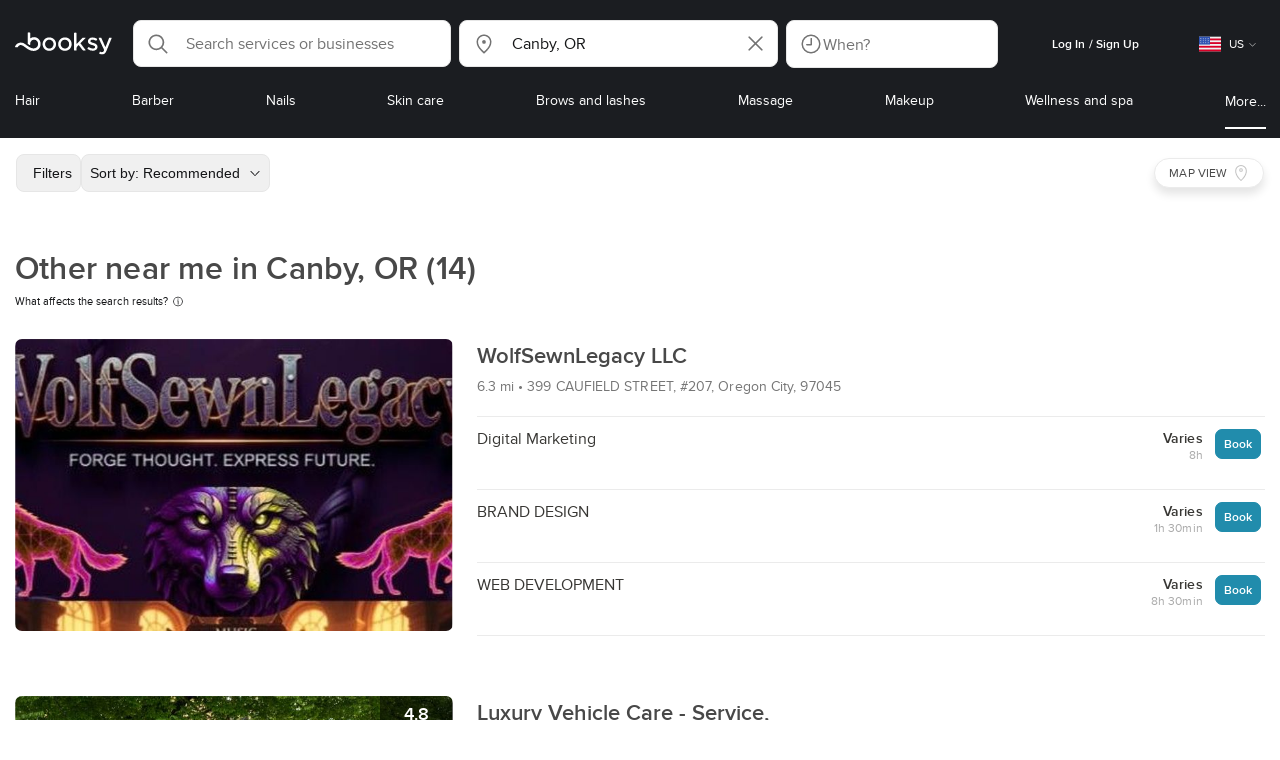

--- FILE ---
content_type: text/html; charset=utf-8
request_url: https://booksy.com/en-us/s/other/32627_canby
body_size: 56148
content:
<!doctype html>
<html data-n-head-ssr lang="en" data-n-head="%7B%22lang%22:%7B%22ssr%22:%22en%22%7D%7D">
  <head >
    <meta data-n-head="ssr" charset="utf-8"><meta data-n-head="ssr" name="viewport" content="width=device-width, initial-scale=1, maximum-scale=1"><meta data-n-head="ssr" name="fb:extensions:title" content="Booksy"><meta data-n-head="ssr" name="google-site-verification" content="xKi3xoZIdH1nrdejdc7Jb-DZfC2x7R0zDhgxVg1AWms"><meta data-n-head="ssr" name="google-site-verification" content="K2Y48etbyJ3kYzHdhNz2wgsCRQpcbfEN4bTVJ16pAGY"><meta data-n-head="ssr" data-hid="mobile-web-app-capable" name="mobile-web-app-capable" content="yes"><meta data-n-head="ssr" data-hid="apple-mobile-web-app-title" name="apple-mobile-web-app-title" content="Booksy"><meta data-n-head="ssr" data-hid="theme-color" name="theme-color" content="#00a3ad"><meta data-n-head="ssr" data-hid="og:site_name" property="og:site_name" content="Booksy"><meta data-n-head="ssr" data-hid="og:type" property="og:type" content="website"><meta data-n-head="ssr" data-hid="og:image:secure_url" property="og:image:secure_url" content="undefined"><meta data-n-head="ssr" data-hid="og:url" property="og:url" content="https://booksy.com/en-us/s/other/32627_canby"><meta data-n-head="ssr" data-hid="fb:app_id" property="fb:app_id" content="523698674383043"><meta data-n-head="ssr" data-hid="og:title" property="og:title" content="TOP 14 Other near you in Canby, OR - [Find the best Other for you!]"><meta data-n-head="ssr" data-hid="description" name="description" content="Looking for top other in Canby? Look no further, make an appointment in the best other near you in Canby! The latest ranking update: January 2026."><meta data-n-head="ssr" data-hid="og:description" property="og:description" content="Looking for top other in Canby? Look no further, make an appointment in the best other near you in Canby! The latest ranking update: January 2026."><meta data-n-head="ssr" data-hid="robots" name="robots" content="index, follow"><title>TOP 14 Other near you in Canby, OR - [Find the best Other for you!]</title><link data-n-head="ssr" rel="icon" type="image/x-icon" href="/favicon.ico"><link data-n-head="ssr" rel="preconnect" href="https://appsflyer.com"><link data-n-head="ssr" rel="preconnect" href="https://wa.appsflyer.com"><link data-n-head="ssr" rel="preconnect" href="https://cdn.appsflyer.com"><link data-n-head="ssr" rel="preconnect" href="https://www.google.com"><link data-n-head="ssr" rel="preconnect" href="https://cdn.apple-mapkit.com"><link data-n-head="ssr" rel="preconnect" href="https://app.link"><link data-n-head="ssr" rel="preconnect" href="https://g.doubleclick.net"><link data-n-head="ssr" rel="preconnect" href="https://storage.googleapis.com"><link data-n-head="ssr" rel="preconnect" href="https://www.google-analytics.com"><link data-n-head="ssr" rel="preconnect" href="https://connect.facebook.net"><link data-n-head="ssr" rel="preconnect" href="https://banner.appsflyer.com"><link data-n-head="ssr" rel="preconnect" href="https://impressions.onelink.me"><link data-n-head="ssr" rel="preconnect" href="https://stats.g.doubleclick.net"><link data-n-head="ssr" rel="preconnect" href="https://wa.onelink.me"><link data-n-head="ssr" rel="apple-touch-icon" sizes="180x180" href="/apple-touch-icon.png"><link data-n-head="ssr" rel="apple-touch-icon" sizes="120x120" href="/apple-touch-icon-120x120.png"><link data-n-head="ssr" rel="apple-touch-icon-precomposed" sizes="180x180" href="/apple-touch-icon-precomposed.png"><link data-n-head="ssr" rel="apple-touch-icon-precomposed" sizes="120x120" href="/apple-touch-icon-120x120-precomposed.png"><link data-n-head="ssr" rel="manifest" href="/_nuxt/manifest.4a2f12f5.json"><link data-n-head="ssr" rel="shortcut icon" href="https://dk2h3gy4kn9jw.cloudfront.net/web-2019/4a086e50/icons/icon_64.9w180g60g00.png"><link data-n-head="ssr" rel="canonical" href="https://booksy.com/en-us/s/other/32627_canby"><script data-n-head="ssr" type="text/javascript" src="https://pg.feroot.com/v1/bundle/7c7d3c18-3309-48c6-a1b8-966081b8ff7d"></script><script data-n-head="ssr" src="https://www.googletagmanager.com/gtag/js" async defer></script><script data-n-head="ssr" defer>!function(f,b,e,v,n,t,s){if(f.fbq)return;n=f.fbq=function(){n.callMethod?n.callMethod.apply(n,arguments):n.queue.push(arguments)};if(!f._fbq)f._fbq=n;n.push=n;n.loaded=!0;n.version='2.0';n.queue=[];t=b.createElement(e);t.async=!0;t.src=v;s=b.getElementsByTagName(e)[0];s.parentNode.insertBefore(t,s)}(window,document,'script','https://connect.facebook.net/en_US/fbevents.js');</script><script data-n-head="ssr" async defer>
                    <!-- Google Tag Manager -->
                    (function(w,d,s,l,i){var tD = new Date().toISOString().slice(0, 10);w[l]=w[l]||[];w[l].push({'gtm.start':
                    new Date().getTime(),event:'gtm.js'});var f=d.getElementsByTagName(s)[0],
                    j=d.createElement(s),dl=l!='dataLayer'?'&l='+l:'';j.async=true;j.src=
                    'https://www.googletagmanager.com/gtm.js?id='+i+dl+'&_='+tD;f.parentNode.insertBefore(j,f);
                    })(window,document, 'script', 'dataLayer', 'GTM-5WMDS6F');
                    <!-- End Google Tag Manager -->
                </script><link rel="preload" href="https://dk2h3gy4kn9jw.cloudfront.net/web-2019/4a086e50/8e5b4bf.js" as="script"><link rel="preload" href="https://dk2h3gy4kn9jw.cloudfront.net/web-2019/4a086e50/e3b1930.js" as="script"><link rel="preload" href="https://dk2h3gy4kn9jw.cloudfront.net/web-2019/4a086e50/be78887.js" as="script"><link rel="preload" href="https://dk2h3gy4kn9jw.cloudfront.net/web-2019/4a086e50/css/43fb8b5.css" as="style"><link rel="preload" href="https://dk2h3gy4kn9jw.cloudfront.net/web-2019/4a086e50/4d91bdb.js" as="script"><link rel="preload" href="https://dk2h3gy4kn9jw.cloudfront.net/web-2019/4a086e50/css/a408a27.css" as="style"><link rel="preload" href="https://dk2h3gy4kn9jw.cloudfront.net/web-2019/4a086e50/e5a8005.js" as="script"><link rel="preload" href="https://dk2h3gy4kn9jw.cloudfront.net/web-2019/4a086e50/img/header-bg.f0d45f5.jpg" as="image"><link rel="preload" href="https://dk2h3gy4kn9jw.cloudfront.net/web-2019/4a086e50/img/header-bg-pl.d057534.jpg" as="image"><link rel="preload" href="https://dk2h3gy4kn9jw.cloudfront.net/web-2019/4a086e50/css/1b7b9ff.css" as="style"><link rel="preload" href="https://dk2h3gy4kn9jw.cloudfront.net/web-2019/4a086e50/95325be.js" as="script"><link rel="preload" href="https://dk2h3gy4kn9jw.cloudfront.net/web-2019/4a086e50/css/88731c9.css" as="style"><link rel="preload" href="https://dk2h3gy4kn9jw.cloudfront.net/web-2019/4a086e50/2b5e390.js" as="script"><link rel="preload" href="https://dk2h3gy4kn9jw.cloudfront.net/web-2019/4a086e50/07aae2a.js" as="script"><link rel="preload" href="https://dk2h3gy4kn9jw.cloudfront.net/web-2019/4a086e50/1b81e5a.js" as="script"><link rel="preload" href="https://dk2h3gy4kn9jw.cloudfront.net/web-2019/4a086e50/52846db.js" as="script"><link rel="preload" href="https://dk2h3gy4kn9jw.cloudfront.net/web-2019/4a086e50/687be87.js" as="script"><link rel="preload" href="https://dk2h3gy4kn9jw.cloudfront.net/web-2019/4a086e50/0914280.js" as="script"><link rel="preload" href="https://dk2h3gy4kn9jw.cloudfront.net/web-2019/4a086e50/css/d25de80.css" as="style"><link rel="preload" href="https://dk2h3gy4kn9jw.cloudfront.net/web-2019/4a086e50/8beaea0.js" as="script"><link rel="preload" href="https://dk2h3gy4kn9jw.cloudfront.net/web-2019/4a086e50/css/7e87082.css" as="style"><link rel="preload" href="https://dk2h3gy4kn9jw.cloudfront.net/web-2019/4a086e50/f6a8f92.js" as="script"><link rel="preload" href="https://dk2h3gy4kn9jw.cloudfront.net/web-2019/4a086e50/css/54ee6f5.css" as="style"><link rel="preload" href="https://dk2h3gy4kn9jw.cloudfront.net/web-2019/4a086e50/2344eed.js" as="script"><link rel="preload" href="https://dk2h3gy4kn9jw.cloudfront.net/web-2019/4a086e50/css/246446a.css" as="style"><link rel="preload" href="https://dk2h3gy4kn9jw.cloudfront.net/web-2019/4a086e50/1efd165.js" as="script"><link rel="preload" href="https://dk2h3gy4kn9jw.cloudfront.net/web-2019/4a086e50/css/c93a7a4.css" as="style"><link rel="preload" href="https://dk2h3gy4kn9jw.cloudfront.net/web-2019/4a086e50/75efca1.js" as="script"><link rel="preload" href="https://dk2h3gy4kn9jw.cloudfront.net/web-2019/4a086e50/css/ea90fd2.css" as="style"><link rel="preload" href="https://dk2h3gy4kn9jw.cloudfront.net/web-2019/4a086e50/64bbdc9.js" as="script"><link rel="preload" href="https://dk2h3gy4kn9jw.cloudfront.net/web-2019/4a086e50/b5f3aa1.js" as="script"><link rel="preload" href="https://dk2h3gy4kn9jw.cloudfront.net/web-2019/4a086e50/96706fb.js" as="script"><link rel="preload" href="https://dk2h3gy4kn9jw.cloudfront.net/web-2019/4a086e50/css/d9dc917.css" as="style"><link rel="preload" href="https://dk2h3gy4kn9jw.cloudfront.net/web-2019/4a086e50/43864ab.js" as="script"><link rel="preload" href="https://dk2h3gy4kn9jw.cloudfront.net/web-2019/4a086e50/css/00f6f38.css" as="style"><link rel="preload" href="https://dk2h3gy4kn9jw.cloudfront.net/web-2019/4a086e50/e5adb8c.js" as="script"><link rel="preload" href="https://dk2h3gy4kn9jw.cloudfront.net/web-2019/4a086e50/css/f22587c.css" as="style"><link rel="preload" href="https://dk2h3gy4kn9jw.cloudfront.net/web-2019/4a086e50/48c086b.js" as="script"><link rel="preload" href="https://dk2h3gy4kn9jw.cloudfront.net/web-2019/4a086e50/css/57fa161.css" as="style"><link rel="preload" href="https://dk2h3gy4kn9jw.cloudfront.net/web-2019/4a086e50/4565f84.js" as="script"><link rel="stylesheet" href="https://dk2h3gy4kn9jw.cloudfront.net/web-2019/4a086e50/css/43fb8b5.css"><link rel="stylesheet" href="https://dk2h3gy4kn9jw.cloudfront.net/web-2019/4a086e50/css/a408a27.css"><link rel="stylesheet" href="https://dk2h3gy4kn9jw.cloudfront.net/web-2019/4a086e50/css/1b7b9ff.css"><link rel="stylesheet" href="https://dk2h3gy4kn9jw.cloudfront.net/web-2019/4a086e50/css/88731c9.css"><link rel="stylesheet" href="https://dk2h3gy4kn9jw.cloudfront.net/web-2019/4a086e50/css/d25de80.css"><link rel="stylesheet" href="https://dk2h3gy4kn9jw.cloudfront.net/web-2019/4a086e50/css/7e87082.css"><link rel="stylesheet" href="https://dk2h3gy4kn9jw.cloudfront.net/web-2019/4a086e50/css/54ee6f5.css"><link rel="stylesheet" href="https://dk2h3gy4kn9jw.cloudfront.net/web-2019/4a086e50/css/246446a.css"><link rel="stylesheet" href="https://dk2h3gy4kn9jw.cloudfront.net/web-2019/4a086e50/css/c93a7a4.css"><link rel="stylesheet" href="https://dk2h3gy4kn9jw.cloudfront.net/web-2019/4a086e50/css/ea90fd2.css"><link rel="stylesheet" href="https://dk2h3gy4kn9jw.cloudfront.net/web-2019/4a086e50/css/d9dc917.css"><link rel="stylesheet" href="https://dk2h3gy4kn9jw.cloudfront.net/web-2019/4a086e50/css/00f6f38.css"><link rel="stylesheet" href="https://dk2h3gy4kn9jw.cloudfront.net/web-2019/4a086e50/css/f22587c.css"><link rel="stylesheet" href="https://dk2h3gy4kn9jw.cloudfront.net/web-2019/4a086e50/css/57fa161.css">
  </head>
  <body >
    <div data-server-rendered="true" id="__nuxt"><!----><div id="__layout"><div data-view="my-booksy" id="page" data-v-62348086><svg version="1.1" xmlns="http://www.w3.org/2000/svg" xmlns:xlink="http://www.w3.org/1999/xlink" data-v-517406a6 data-v-62348086><symbol id="logo" viewBox="0 0 76 17" data-v-5d38db51 data-v-517406a6><path d="M68.7192704,3.92109317 C68.947897,3.92009938 69.1766237,3.91910559 69.4052504,3.92129193 C70.0205293,3.92685714 70.0715021,3.99890683 69.8475823,4.5491677 C69.4793562,5.45450932 69.1116309,6.35995031 68.740701,7.26419876 C67.9064092,9.29878261 67.0702146,11.332472 66.2351216,13.3666584 C66.0423462,13.836323 65.8223319,14.291677 65.530515,14.7100621 C64.9391702,15.5578634 64.1505436,16.0114286 63.0850215,15.9997019 C62.4760515,15.9930435 61.8991273,15.8960497 61.3380258,15.6745342 C60.981216,15.5336149 60.8204864,15.4412919 61.0409013,15.0190311 C61.1295279,14.8492919 61.186309,14.6635528 61.2666237,14.4891429 C61.4802289,14.0253416 61.5024607,14.0224596 61.9753362,14.1917019 C62.1892418,14.2681242 62.4087554,14.3436522 62.6320744,14.3758509 C63.3284692,14.476323 63.859628,14.2330435 64.2337625,13.6206708 C64.4789127,13.2192795 64.5515165,12.8759255 64.3302003,12.4083478 C63.1351931,9.88332919 61.9809442,7.33922981 60.8134764,4.8013913 C60.7405722,4.64288199 60.6660658,4.48437267 60.6060801,4.32089441 C60.5173534,4.07850932 60.5878541,3.95259627 60.8444206,3.92973913 C61.0712446,3.90956522 61.3012732,3.92556522 61.5301001,3.92556522 C62.5704864,3.92864596 62.3477682,3.82121739 62.7462375,4.71821118 C63.544578,6.51478261 64.327897,8.31781366 65.1226323,10.1159752 L65.2879685,10.451677 C65.2879685,10.451677 65.3400429,10.5595031 65.4052361,10.5595031 C65.4704292,10.5595031 65.5659657,10.5704348 65.6398712,10.4387578 C65.6686123,10.387677 65.7006581,10.3120497 65.7291989,10.2386087 C65.7365093,10.2089938 65.7444206,10.1806708 65.7544349,10.1553292 C66.5092132,8.24 67.2484692,6.31870807 67.9961373,4.40059627 C68.1830043,3.92109317 68.189814,3.92337888 68.7192704,3.92109317 Z M55.8849356,7.47826087 C56.5141345,7.69659627 57.166867,7.84228571 57.7834478,8.0997764 C58.2741488,8.30469565 58.7311016,8.55542857 59.1059371,8.9383354 C60.0133333,9.86544099 59.8473963,11.5977143 58.8787124,12.4855652 C58.2754506,13.0384099 57.5522175,13.3169689 56.7358512,13.370236 C55.4143634,13.4562981 54.192618,13.1437516 53.0651073,12.4631056 C52.2714735,11.9839006 52.2565522,11.9369938 52.7903147,11.2183851 C53.1518312,10.731528 53.1050644,10.5129938 53.8513305,11.0181366 C54.7012446,11.5932422 55.6511016,11.8710062 56.6939914,11.781764 C57.0757368,11.7490683 57.4166237,11.6353789 57.6839056,11.3553292 C58.1246352,10.8934161 58.0636481,10.2828323 57.5429041,9.91145342 C57.1795851,9.65227329 56.7512732,9.5397764 56.3353791,9.40452174 C55.9523319,9.28 55.5602718,9.18320497 55.1749213,9.06544099 C54.7706438,8.94201242 54.3877969,8.76760248 54.0183691,8.56308075 C52.4512303,7.69530435 52.5358512,5.79826087 53.4781974,4.79413665 C54.0560229,4.17848447 54.7804578,3.8649441 55.6211588,3.81018634 C55.7962089,3.79875776 55.9725608,3.80849689 56.1483119,3.80849689 C57.2354649,3.76924224 58.221774,4.10713043 59.1545064,4.62618634 C59.5394564,4.84054658 59.5616881,4.95055901 59.3401717,5.33654658 C59.2184979,5.54862112 59.0845064,5.75363975 58.9580258,5.96303106 C58.8360515,6.16477019 58.6664092,6.19915528 58.4621173,6.10275776 C58.3509585,6.05038509 58.2429041,5.99145342 58.1358512,5.93132919 C57.530186,5.5910559 56.8734478,5.39796273 56.186867,5.34231056 C55.7859943,5.30981366 55.3799142,5.38742857 55.0250072,5.60655901 C54.4215451,5.9788323 54.4044206,6.65093168 54.9811445,7.06017391 C55.2567382,7.25575155 55.5691845,7.36874534 55.8849356,7.47826087 Z M47.6083119,7.71786335 C47.3660658,7.97187578 47.3630615,7.99234783 47.5883834,8.288 C48.6699285,9.70742857 49.7561803,11.1234783 50.8378255,12.5429068 C50.9590987,12.701913 51.1876252,12.8420373 51.0763662,13.0778634 C50.9678112,13.3084224 50.7187554,13.254559 50.5112589,13.2564472 C50.2298569,13.2589317 49.9473534,13.2418385 49.6673534,13.2610186 C49.3550072,13.2824845 49.1411016,13.1703851 48.9514306,12.9201491 C48.2012589,11.9301366 47.4353648,10.9518509 46.6723748,9.97147826 C46.0563948,9.18012422 46.1486266,9.22554037 45.6666381,9.66807453 C45.3447783,9.98559006 44.9403004,10.3986087 44.790186,10.6105839 C44.728598,10.7213913 44.6778255,10.8360745 44.6393705,10.9554286 C44.5548498,11.2838758 44.5837911,11.6273292 44.5837911,11.6273292 L44.5837911,12.0661863 C44.6008155,12.2518261 44.5929041,12.441441 44.5837911,12.6302609 C44.580887,12.6883975 44.5779828,12.7464348 44.5756795,12.8042733 C44.5620601,13.1372919 44.4618169,13.2407453 44.1317454,13.2535652 C43.8156938,13.2658882 43.4983405,13.2662857 43.182289,13.2532671 C42.8282833,13.238559 42.7701001,13.1769441 42.7673963,12.8006957 C42.7607868,11.9106584 42.7648927,11.0205217 42.7648927,10.1304845 C42.7647926,8.99607453 42.7647926,7.8616646 42.7647926,6.72725466 C42.7647926,4.82504348 42.7647926,2.92273292 42.7648927,1.02042236 C42.7649928,0.880795031 42.7693991,0.741167702 42.7665951,0.601639752 C42.7621888,0.384397516 42.8816595,0.272298137 43.0849499,0.265838509 C43.453877,0.254012422 43.8239056,0.247950311 44.1925322,0.263751553 C44.4539056,0.274981366 44.5524464,0.393540373 44.5754793,0.665440994 C44.585794,0.786881988 44.5784835,0.909614907 44.5784835,1.03185093 C44.5784835,3.28318012 44.5756795,5.53450932 44.5837911,7.78583851 L44.5837911,8.21465839 C44.6046209,8.24924224 44.6378684,8.27746584 44.6906438,8.29515528 C44.8526753,8.34951553 44.9703433,8.11915528 45.0878112,7.99761491 C46.3048498,6.73898137 47.5209871,5.47945342 48.7274106,4.21078261 C48.9237911,4.00427329 49.1246781,3.89913043 49.4156938,3.91562733 C49.8013448,3.93749068 50.1891989,3.92288199 50.5761516,3.9213913 C50.7407868,3.92069565 50.9028183,3.93361491 50.9778255,4.10603727 C51.0522318,4.27696894 50.8971102,4.35845963 50.8056795,4.45197516 C50.1320172,5.14047205 49.4520458,5.82290683 48.7769814,6.51001242 C48.3843205,6.90971429 47.9949642,7.31249689 47.6083119,7.71786335 Z M31.2661439,8.57639752 C31.2714735,5.99016149 33.2021316,3.73684472 36.1541488,3.73475488 C39.2325465,3.73257143 41.1077253,6.21962733 40.9995708,8.5938882 C41.0656652,10.8840745 39.3444063,13.4264845 36.1220029,13.4359764 C33.1684835,13.4446708 31.2608584,11.2054658 31.2661439,8.57639752 Z M39.1888841,8.62996273 C39.2723033,7.09614907 37.9856652,5.2301118 35.9073963,5.39309317 C34.8532904,5.4757764 34.072475,5.95875776 33.5519313,6.84144099 C33.0815594,7.63935404 32.9596853,8.50653416 33.1931187,9.41376398 C33.723176,11.4734907 35.8766524,12.3437516 37.5716738,11.4321491 C38.6797568,10.8360745 39.141216,9.84198758 39.1888841,8.62996273 Z M19.9487953,8.58414907 C19.9506009,6.16159006 21.7844206,3.73078261 24.8307725,3.7330651 C27.8595994,3.73525466 29.7346781,6.10524224 29.696123,8.58583851 C29.7094421,11.1327205 27.8129328,13.455205 24.7633763,13.4356273 C21.7395565,13.4162484 19.9468956,11.0423851 19.9487953,8.58414907 Z M27.0669671,10.7989068 C28.0356509,9.69609938 28.156824,8.03895652 27.3656938,6.80318012 C26.7768526,5.88322981 25.9416595,5.38186335 24.6663376,5.39160248 C24.0426466,5.3567205 23.3829041,5.62146584 22.8047783,6.1355528 C21.5374678,7.2626087 21.4040773,9.40531677 22.5594278,10.7364969 C23.8494707,12.2229068 25.966495,12.0518758 27.0669671,10.7989068 Z M11.5540057,4.13714286 C12.2692275,3.71627329 13.0633619,3.49247205 13.86701,3.52556522 C15.5752504,3.59602484 16.9225751,4.36849689 17.8147496,5.84606211 C18.3441059,6.72268323 18.528269,7.67890683 18.5148498,8.69932919 C18.4997282,9.84546584 18.1719599,10.8653913 17.432103,11.7391304 C16.5022747,12.8373665 15.3007582,13.3676522 13.855794,13.488795 C11.7246495,13.6675776 9.99407725,12.8000994 8.36835479,11.5917516 C7.56600858,10.9953789 6.75735336,10.4087453 5.91174535,9.87329193 C5.53831187,9.63686957 5.14134478,9.45729193 4.71353362,9.34439752 C3.75246066,9.09078261 2.82773963,9.45699379 2.30879828,10.297441 C2.26283262,10.3717764 2.21376252,10.4455155 2.17911302,10.525118 C2.07516452,10.7639255 1.89741059,10.8585342 1.63643777,10.8502857 C1.24988555,10.8380621 0.862432046,10.855354 0.475879828,10.8448199 C0.0154220315,10.8321988 -0.0984406295,10.6686211 0.0806151645,10.2508323 C0.687181688,8.83537888 1.75640916,7.94265839 3.25995708,7.5986087 C4.65454936,7.27950311 5.94469242,7.56024845 7.10034335,8.40367702 C7.78001431,8.89957764 8.43925608,9.42350311 9.1267382,9.90817391 C10.0598712,10.565764 11.0185408,11.2018882 12.1323319,11.5088696 C13.30701,11.8325466 14.4624607,11.7913043 15.5036481,11.0456646 C16.1158226,10.6073043 16.5193991,10.0289193 16.6349642,9.28546584 C16.7895851,8.29058385 16.6842346,7.34081988 16.0550358,6.4992795 C14.8686409,4.91259627 12.5534335,4.98951553 11.47299,6.66802484 C11.1653505,7.14593789 10.972475,7.66409938 11.0038197,8.24745342 C11.0168383,8.49103106 11.0203433,8.73768944 10.9962089,8.9797764 C10.9677682,9.26419876 10.8030329,9.37202484 10.5654936,9.24879503 C10.1291702,9.02270807 9.7241917,8.74255901 9.33563662,8.44223602 C9.14246066,8.29296894 9.1772103,8.06886957 9.17711016,7.86067081 C9.17701001,6.65649689 9.17711016,5.45212422 9.17851216,4.24795031 C9.17851216,3.04367702 9.17620887,1.83940373 9.17951359,0.635130435 C9.18091559,0.0835776398 9.21536481,0.0546583851 9.78818312,0.0483975155 C9.96403433,0.0465093168 10.1398856,0.0465093168 10.3157368,0.0483975155 C10.9151931,0.0548571429 11.0038197,0.144 11.0057225,0.759354037 C11.0083262,1.56223602 11.0064235,2.36501863 11.0064235,3.16790062 C11.0064235,3.37729193 11.0060229,3.58678261 11.0065236,3.79617391 C11.0079256,4.44710559 11.013133,4.45545342 11.5540057,4.13714286 Z" id="Shape" data-v-5d38db51></path></symbol></svg> <header data-testid="header" class="purify_sOU1G3rMo8M8Irio1GksdQ== purify_Iv6nBt77AdqR7o3HWZSrWw=="><!----> <section style="min-height:auto;"><div class="purify_ysvwEdRYGZiU1zmxHt7Suw=="><div class="purify_rlJqDBNklBJQClhNX8wR7A== purify_5lh6T3e9rsnraktSdFHHmA=="><div class="purify_6Wf2uaPg+Gpg00jLJvXXWQ=="><a href="/en-us/" data-testid="home-link" class="nuxt-link-active purify_IiGT0FxDWWwP-ar3nB0UTw=="><svg viewBox="0 0 76 17" class="icon purify_Xo8GXQinolmJM5aoyT4VwA==" data-v-5d38db51><title data-v-5d38db51>Booksy logo</title> <use xmlns:xlink="http://www.w3.org/1999/xlink" xlink:href="#logo" data-v-5d38db51></use></svg></a></div> <div class="purify_7YfSmChmSIuJRNbU1BE59g== purify_ZK+2ziiuCkfxer0oW4ZwIw=="><div data-testid="search-what-desktop"><div data-testid="what-search-dropdown" class="b-dropdown b-input-dropdown b-w-100p purify_URXoMpRou7ugTP4XCptk2A=="><div role="button" class="b-dropdown-toggle"><div class="b-form-field"><!----> <div class="b-form-group purify_MTLEmVXNC6RaiuoKU0omkQ=="><div class="b-form-group-icon"><svg xmlns="http://www.w3.org/2000/svg" fill="none" viewBox="0 0 24 24" role="img" width="24" height="24" class="b-icon"><path fill="currentColor" fill-rule="evenodd" d="M10.33 2.5a7.83 7.83 0 1 0 4.943 13.904l4.861 4.862a.8.8 0 0 0 1.132-1.132l-4.862-4.862A7.83 7.83 0 0 0 10.33 2.5zM4.1 10.33a6.23 6.23 0 1 1 12.46 0 6.23 6.23 0 0 1-12.46 0z" clip-rule="evenodd"></path></svg></div> <!----> <input type="text" placeholder="Search services or businesses" value="" class="b-form-control purify_OvCnG2pVikn-QHwjez697A=="> <!----> <!----> <!----> <!----> <!----> <!----></div> <!----></div></div> <!----></div></div> <div data-testid="search-where-desktop"><div data-testid="where-search-dropdown" class="b-dropdown b-input-dropdown b-w-100p purify_URXoMpRou7ugTP4XCptk2A=="><div role="button" class="b-dropdown-toggle"><div class="b-form-field"><!----> <div class="b-form-group purify_MTLEmVXNC6RaiuoKU0omkQ=="><div class="b-form-group-icon"><svg xmlns="http://www.w3.org/2000/svg" fill="none" viewBox="0 0 24 24" role="img" width="24" height="24" class="b-icon"><path fill="currentColor" d="M12 11.85a1.899 1.899 0 1 0 0-3.799 1.899 1.899 0 0 0 0 3.798z"></path><path fill="currentColor" fill-rule="evenodd" d="M12 2.5c-4.072 0-7.44 3.272-7.44 7.389 0 2.48.977 4.606 2.316 6.46 1.306 1.808 2.993 3.41 4.52 4.859l.092.086a.75.75 0 0 0 1.026.006c1.576-1.462 3.302-3.09 4.629-4.942 1.333-1.862 2.297-3.994 2.297-6.469C19.44 5.772 16.073 2.5 12 2.5zM6.06 9.889C6.06 6.619 8.736 4 12 4c3.263 0 5.94 2.62 5.94 5.889 0 2.062-.797 3.893-2.017 5.595-1.093 1.526-2.498 2.911-3.914 4.237-1.409-1.342-2.816-2.725-3.917-4.25-1.226-1.698-2.033-3.52-2.033-5.582z" clip-rule="evenodd"></path></svg></div> <!----> <input type="text" placeholder="Where?" value="Canby, OR" class="b-form-control purify_OvCnG2pVikn-QHwjez697A=="> <!----> <!----> <!----> <!----> <div class="b-form-group-addon-after"><div class="b-actions"><svg xmlns="http://www.w3.org/2000/svg" fill="none" viewBox="0 0 24 24" role="img" width="24" height="24" data-testid="search-dropdown-clear-icon" class="b-mr-1 b-icon"><path fill="currentColor" fill-rule="evenodd" d="M3.265 3.265a.9.9 0 0 1 1.272 0L12 10.727l7.463-7.462a.9.9 0 1 1 1.272 1.272L13.273 12l7.462 7.463a.9.9 0 0 1-1.272 1.272L12 13.273l-7.463 7.462a.9.9 0 0 1-1.272-1.272L10.727 12 3.265 4.537a.9.9 0 0 1 0-1.272z" clip-rule="evenodd"></path></svg></div></div> <!----></div> <!----></div></div> <!----></div> <div data-testid="search-where-desktop-location-tutorial" class="modal modal -size-sm" style="display:none;"><div data-testid="location-tutorial-modal" class="modal__content"><div class="b-px-6 b-pt-6 b-flex b-justify-end"><button type="button" data-testid="where-search-dropdown-tutorial-modal-btn" class="b-button b-line-base b-button-lite b-button-icononly purify_kor-DHlneZEARZEgcKfFCg=="><svg xmlns="http://www.w3.org/2000/svg" fill="none" viewBox="0 0 24 24" role="img" width="24" height="24" class="b-button-icon b-icon b-text-default"><path fill="currentColor" fill-rule="evenodd" d="M3.265 3.265a.9.9 0 0 1 1.272 0L12 10.727l7.463-7.462a.9.9 0 1 1 1.272 1.272L13.273 12l7.462 7.463a.9.9 0 0 1-1.272 1.272L12 13.273l-7.463 7.462a.9.9 0 0 1-1.272-1.272L10.727 12 3.265 4.537a.9.9 0 0 1 0-1.272z" clip-rule="evenodd"></path></svg> <!----> <!----></button></div> <div class="b-pb-10 b-px-10"><div><span data-testid="location-tutorial-header" class="b-h1 b-mb-4"></span> <p class="b-font-h5 b-mb-8"></p> <div class="b-flex b-flex-column b-flex-gap-4"><div class="b-flex b-flex-gap-3 b-items-center"><span class="purify_6S-SQF5vHQu57U44FfTfIA==">1</span> <span class="b-font-h5">Click on the three-dot menu icon in the top-right corner of the browser window</span></div><div class="b-flex b-flex-gap-3 b-items-center"><span class="purify_6S-SQF5vHQu57U44FfTfIA==">2</span> <span class="b-font-h5">Select &quot;Settings&quot; from the dropdown menu.</span></div><div class="b-flex b-flex-gap-3 b-items-center"><span class="purify_6S-SQF5vHQu57U44FfTfIA==">3</span> <span class="b-font-h5">Scroll down and click on &quot;Privacy and security&quot; in the left sidebar.</span></div><div class="b-flex b-flex-gap-3 b-items-center"><span class="purify_6S-SQF5vHQu57U44FfTfIA==">4</span> <span class="b-font-h5">Click on &quot;Site settings&quot; and scroll down to find the &quot;Location&quot; option.</span></div><div class="b-flex b-flex-gap-3 b-items-center"><span class="purify_6S-SQF5vHQu57U44FfTfIA==">5</span> <span class="b-font-h5">Toggle the switch to allow sites to request your physical location.</span></div><div class="b-flex b-flex-gap-3 b-items-center"><span class="purify_6S-SQF5vHQu57U44FfTfIA==">6</span> <span class="b-font-h5">Go back to Booksy and in the location search window click &quot;Use my current location&quot;.</span></div> <div class="b-mt-6 b-font-h5 text"><span>Read more: </span> <span data-testid="location-tutorial-read-more" class="purify_lQYyrxPSaZNSb1+UfiAaQw== b-link"></span></div></div></div></div></div></div></div> <div data-testid="search-when"><div data-testid="search-when-trigger" role="button" class="b-flex b-items-center b-justify-between b-w-100p b-rounded-lg b-py-3 b-pl-3 b-pr-2 b-cursor-pointer purify_0z9tUkFxMolaGQGZEyeu0Q=="><div class="purify_1ZOX0yt5SoN7fc3Jc-W6YA== b-flex b-items-center b-h-100p"><svg xmlns="http://www.w3.org/2000/svg" fill="none" viewBox="0 0 24 24" role="img" width="24" height="24" class="b-icon b-text-secondary purify_TfQhpwTdr2TAFQl+3khKSg=="><path fill="currentColor" d="M11.51 6.622a.75.75 0 0 1 1.5 0v6.052a.75.75 0 0 1-.75.75H7.83a.75.75 0 0 1 0-1.5h3.679V6.622z"></path><path fill="currentColor" fill-rule="evenodd" d="M12 2.5a9.5 9.5 0 1 0 0 19 9.5 9.5 0 0 0 0-19zM4 12a8 8 0 1 1 16 0 8 8 0 0 1-16 0z" clip-rule="evenodd"></path></svg> <span data-testid="search-when-trigger-placeholder" class="purify_5lS6SbZjDMnyQasiuQAQow==">
            When?
        </span></div> <!----></div> <div class="modal modal -size-sm" style="display:none;"><section class="modal__content"><div data-testid="search-when-modal" class="b-flex b-flex-column b-justify-between b-h-100p" data-v-c8a16ac2><div class="b-mt-6 b-mx-6" data-v-c8a16ac2><header class="b-mb-8 purify_-9C03J1T8-hXip98hqaV5Q==" data-v-c8a16ac2><!----> <div class="b-flex b-items-center b-justify-between"><span class="b-h2 b-font-bold">
            Preferred time
        </span> <button type="button" data-testid="search-when-modal-back-button-desktop" class="b-px-0 b-button b-line-base b-button-lite b-button-icononly b-button-size-xs purify_kor-DHlneZEARZEgcKfFCg=="><svg xmlns="http://www.w3.org/2000/svg" fill="none" viewBox="0 0 24 24" role="img" width="24" height="24" class="b-button-icon b-icon b-text-default"><path fill="currentColor" fill-rule="evenodd" d="M3.265 3.265a.9.9 0 0 1 1.272 0L12 10.727l7.463-7.462a.9.9 0 1 1 1.272 1.272L13.273 12l7.462 7.463a.9.9 0 0 1-1.272 1.272L12 13.273l-7.463 7.462a.9.9 0 0 1-1.272-1.272L10.727 12 3.265 4.537a.9.9 0 0 1 0-1.272z" clip-rule="evenodd"></path></svg> <!----> <!----></button></div></header> <section class="purify_4HCtKtUDJUltiUFPlIOj5A==" data-v-c8a16ac2><div data-testid="search-when-modal-datepicker" class="b-datepicker" data-v-47ed1a38 data-v-c8a16ac2><div class="b-datepicker-header-row" data-v-47ed1a38><div class="b-datepicker-month-row" data-v-47ed1a38><div data-testid="b-datepicker-prev-month" class="b-datepicker-nav b-datepicker-nav-disabled" data-v-47ed1a38><svg xmlns="http://www.w3.org/2000/svg" fill="none" viewBox="0 0 24 24" role="img" width="24" height="24" class="b-datepicker-nav-icon b-icon b-icon-rotate-90" data-v-47ed1a38><path fill="currentColor" fill-rule="evenodd" d="M6.22 8.97a.75.75 0 0 1 1.06 0L12 13.69l4.72-4.72a.75.75 0 1 1 1.06 1.06l-5.25 5.25a.75.75 0 0 1-1.06 0l-5.25-5.25a.75.75 0 0 1 0-1.06z" clip-rule="evenodd"></path></svg></div> <div class="b-datepicker-title" data-v-47ed1a38>
                January 2026
            </div> <div data-testid="b-datepicker-next-month" class="b-datepicker-nav" data-v-47ed1a38><svg xmlns="http://www.w3.org/2000/svg" fill="none" viewBox="0 0 24 24" role="img" width="24" height="24" class="b-datepicker-nav-icon b-icon b-icon-rotate-270" data-v-47ed1a38><path fill="currentColor" fill-rule="evenodd" d="M6.22 8.97a.75.75 0 0 1 1.06 0L12 13.69l4.72-4.72a.75.75 0 1 1 1.06 1.06l-5.25 5.25a.75.75 0 0 1-1.06 0l-5.25-5.25a.75.75 0 0 1 0-1.06z" clip-rule="evenodd"></path></svg></div></div></div> <ul class="b-datepicker-row" data-v-47ed1a38><li class="b-datepicker-day-name" data-v-47ed1a38>
            Sun
        </li><li class="b-datepicker-day-name" data-v-47ed1a38>
            Mon
        </li><li class="b-datepicker-day-name" data-v-47ed1a38>
            Tue
        </li><li class="b-datepicker-day-name" data-v-47ed1a38>
            Wed
        </li><li class="b-datepicker-day-name" data-v-47ed1a38>
            Thu
        </li><li class="b-datepicker-day-name" data-v-47ed1a38>
            Fri
        </li><li class="b-datepicker-day-name" data-v-47ed1a38>
            Sat
        </li></ul> <ul class="b-datepicker-days-row" data-v-47ed1a38><li class="b-datepicker-day-other b-datepicker-day-disabled" data-v-47ed1a38><span data-v-47ed1a38>28</span></li><li class="b-datepicker-day-other b-datepicker-day-disabled" data-v-47ed1a38><span data-v-47ed1a38>29</span></li><li class="b-datepicker-day-other b-datepicker-day-disabled" data-v-47ed1a38><span data-v-47ed1a38>30</span></li><li class="b-datepicker-day-other b-datepicker-day-disabled" data-v-47ed1a38><span data-v-47ed1a38>31</span></li><li class="b-datepicker-day-disabled" data-v-47ed1a38><span data-v-47ed1a38>1</span></li><li class="b-datepicker-day-disabled" data-v-47ed1a38><span data-v-47ed1a38>2</span></li><li class="b-datepicker-day-disabled" data-v-47ed1a38><span data-v-47ed1a38>3</span></li></ul><ul class="b-datepicker-days-row" data-v-47ed1a38><li class="b-datepicker-day-disabled" data-v-47ed1a38><span data-v-47ed1a38>4</span></li><li class="b-datepicker-day-disabled" data-v-47ed1a38><span data-v-47ed1a38>5</span></li><li class="b-datepicker-day-disabled" data-v-47ed1a38><span data-v-47ed1a38>6</span></li><li class="b-datepicker-day-disabled" data-v-47ed1a38><span data-v-47ed1a38>7</span></li><li class="b-datepicker-day-disabled" data-v-47ed1a38><span data-v-47ed1a38>8</span></li><li class="b-datepicker-day-disabled" data-v-47ed1a38><span data-v-47ed1a38>9</span></li><li class="b-datepicker-day-disabled" data-v-47ed1a38><span data-v-47ed1a38>10</span></li></ul><ul class="b-datepicker-days-row" data-v-47ed1a38><li class="b-datepicker-day-disabled" data-v-47ed1a38><span data-v-47ed1a38>11</span></li><li class="b-datepicker-day-disabled" data-v-47ed1a38><span data-v-47ed1a38>12</span></li><li class="b-datepicker-day-disabled" data-v-47ed1a38><span data-v-47ed1a38>13</span></li><li class="b-datepicker-day-disabled" data-v-47ed1a38><span data-v-47ed1a38>14</span></li><li class="b-datepicker-day-disabled" data-v-47ed1a38><span data-v-47ed1a38>15</span></li><li class="b-datepicker-day-disabled" data-v-47ed1a38><span data-v-47ed1a38>16</span></li><li class="b-datepicker-day-disabled" data-v-47ed1a38><span data-v-47ed1a38>17</span></li></ul><ul class="b-datepicker-days-row" data-v-47ed1a38><li class="b-datepicker-day-today" data-v-47ed1a38><span data-v-47ed1a38>18</span></li><li data-v-47ed1a38><span data-v-47ed1a38>19</span></li><li data-v-47ed1a38><span data-v-47ed1a38>20</span></li><li data-v-47ed1a38><span data-v-47ed1a38>21</span></li><li data-v-47ed1a38><span data-v-47ed1a38>22</span></li><li data-v-47ed1a38><span data-v-47ed1a38>23</span></li><li data-v-47ed1a38><span data-v-47ed1a38>24</span></li></ul><ul class="b-datepicker-days-row" data-v-47ed1a38><li data-v-47ed1a38><span data-v-47ed1a38>25</span></li><li data-v-47ed1a38><span data-v-47ed1a38>26</span></li><li data-v-47ed1a38><span data-v-47ed1a38>27</span></li><li data-v-47ed1a38><span data-v-47ed1a38>28</span></li><li data-v-47ed1a38><span data-v-47ed1a38>29</span></li><li data-v-47ed1a38><span data-v-47ed1a38>30</span></li><li data-v-47ed1a38><span data-v-47ed1a38>31</span></li></ul></div></section> <div class="purify_iKNebPRwkDCZFbU82Urt6Q== b-mt-4" data-v-c8a16ac2><!----></div></div> <footer class="b-flex b-justify-center b-mx-4 b-flex-gap-2 purify_qOWEErU6hOwcYhsD+DOdaw==" data-v-c8a16ac2><!----> <button type="button" data-testid="search-when-modal-submit-button" class="b-button b-line-base b-button-primary b-button-block b-button-color-sea purify_kor-DHlneZEARZEgcKfFCg== purify_fDT3AUrYFqBvb2nfq4L1RQ==" data-v-c8a16ac2><!----> <span class="b-button-text">
            Schedule
        </span> <!----></button></footer></div></section></div></div></div> <div class="purify_L1rGNbVb1UCNNsTswxJc-A=="><div class="purify_wTh+HXqhCfkLGdFyiQSVBA=="><!----></div> <span data-testid="select-country" class="purify_a7+oDVYW-6TY1+6PDs-DLw=="><!----> <span class="purify_JfJ7xYNQ6ZGCToJPC3aN4w== purify_l8wESnkSHhsMN3do4Y0s6w== purify_9etQQJGx4uReNCHDGCNV3g==">
                            us
                        </span> <!----></span> <!----> <!----></div></div></div></section> <!----> <section><div class="purify_A50mJkUS2cW-oQxga63kRg=="><div data-testid="categories-list" data-v-789ec361><!----> <ul class="list" data-v-789ec361><li data-v-789ec361><a href="/en-us/s/hair-salon/32627_canby" data-testid="category-Hair" data-v-789ec361><div class="name" data-v-789ec361>
                    Hair
                </div></a></li><li data-v-789ec361><a href="/en-us/s/barber-shop/32627_canby" data-testid="category-Barber" data-v-789ec361><div class="name" data-v-789ec361>
                    Barber
                </div></a></li><li data-v-789ec361><a href="/en-us/s/nail-salon/32627_canby" data-testid="category-Nails" data-v-789ec361><div class="name" data-v-789ec361>
                    Nails
                </div></a></li><li data-v-789ec361><a href="/en-us/s/skin-care/32627_canby" data-testid="category-Skin care" data-v-789ec361><div class="name" data-v-789ec361>
                    Skin care
                </div></a></li><li data-v-789ec361><a href="/en-us/s/brows-lashes/32627_canby" data-testid="category-Brows and lashes" data-v-789ec361><div class="name" data-v-789ec361>
                    Brows and lashes
                </div></a></li><li data-v-789ec361><a href="/en-us/s/massage/32627_canby" data-testid="category-Massage" data-v-789ec361><div class="name" data-v-789ec361>
                    Massage
                </div></a></li><li data-v-789ec361><a href="/en-us/s/makeup/32627_canby" data-testid="category-Makeup" data-v-789ec361><div class="name" data-v-789ec361>
                    Makeup
                </div></a></li><li data-v-789ec361><a href="/en-us/s/wellness-day-spa/32627_canby" data-testid="category-Wellness and spa" data-v-789ec361><div class="name" data-v-789ec361>
                    Wellness and spa
                </div></a></li> <li class="dropdownContainer nuxt-link-exact-active" data-v-789ec361><span data-testid="more-categories" class="moreBtn" data-v-789ec361>
                    More...
                </span> <div data-testid="more-categories-dropdown" class="dropdown purify_IOky1SMDUIIoCuNiDSyrcQ==" data-v-789ec361><a href="/en-us/s/braids-locs/32627_canby" data-testid="category-Braids and locs" class="link" data-v-789ec361><div data-v-789ec361>Braids and locs</div></a><a href="/en-us/s/tattoo-shop/32627_canby" data-testid="category-Tattoos" class="link" data-v-789ec361><div data-v-789ec361>Tattoos</div></a><a href="/en-us/s/aesthetic-medicine/32627_canby" data-testid="category-Medical aesthetics" class="link" data-v-789ec361><div data-v-789ec361>Medical aesthetics</div></a><a href="/en-us/s/hair-removal/32627_canby" data-testid="category-Hair removal" class="link" data-v-789ec361><div data-v-789ec361>Hair removal</div></a><a href="/en-us/s/home-services/32627_canby" data-testid="category-Home services" class="link" data-v-789ec361><div data-v-789ec361>Home services</div></a><a href="/en-us/s/piercing/32627_canby" data-testid="category-Piercing" class="link" data-v-789ec361><div data-v-789ec361>Piercing</div></a><a href="/en-us/s/pet-services/32627_canby" data-testid="category-Pet services" class="link" data-v-789ec361><div data-v-789ec361>Pet services</div></a><a href="/en-us/s/dental-orthodontics/32627_canby" data-testid="category-Dental and orthodontics" class="link" data-v-789ec361><div data-v-789ec361>Dental and orthodontics</div></a><a href="/en-us/s/health-fitness/32627_canby" data-testid="category-Health and fitness" class="link" data-v-789ec361><div data-v-789ec361>Health and fitness</div></a><a href="/en-us/s/professional-services/32627_canby" data-testid="category-Professional services" class="link" data-v-789ec361><div data-v-789ec361>Professional services</div></a><a href="/en-us/s/other/32627_canby" aria-current="page" data-testid="category-Other" class="link nuxt-link-exact-active nuxt-link-active" data-v-789ec361><div data-v-789ec361>Other</div></a></div></li></ul></div></div></section> <div class="modal [ modal -size-sm -with-margin ]" style="display:none;"></div></header> <main class="mainSection" data-v-62348086><div id="searchView" class="pageView" data-v-6891e760 data-v-62348086><div class="b-flex b-justify-between b-items-center b-pt-4 b-pb-2 b-px-4 b-bg-primary purify_MQro-en92yx8HEoskic5AA== purify_3ntvGKnFBO1cOnCnOaBrRQ==" data-v-6891e760><div class="b-flex b-flex-gap-3" data-v-6891e760><!----><!----><!----></div> <div data-v-035b5090 data-v-6891e760><div class="purify_jIwtf0yZp1o9bP8WUgmM9g==" data-v-035b5090><div class="purify_T7UZjpUn1GuALtnakANOlQ== purify_gW3dT3NLOxl-W0WoW9bazA== purify_l8wESnkSHhsMN3do4Y0s6w== purify_9etQQJGx4uReNCHDGCNV3g==">
        Map view
        <!----></div></div> <div class="modal modal -close-on-left -size-lg" style="display:none;" data-v-035b5090><div class="modal__content" data-v-035b5090><div class="purify_jv3dfla7j3NHNVhJ-Px2Cw==" data-v-035b5090><!----></div> <!----></div></div></div></div> <div class="purify_nBjP4FBmmVZEN58EGRvXlA==" data-v-6891e760><h1 data-testid="results-title" class="purify_K-mCOnkmEFVmCrLoqdqpFQ== purify_OGkAbDLb+QsMv4JzzeUxIw== purify_RkNsxMFAhvV-W05H-uL1fg==" data-v-6891e760><!---->
            Other near me in Canby, OR
            (14)</h1> <div class="purify_ImwiO1NpailL0G-r5NSsMw== purify_l8wESnkSHhsMN3do4Y0s6w== purify_52P5GEYkYEeXjRCTMzk16Q==" data-v-6891e760><!----></div></div> <!----> <!----> <section class="purify_tT0vQVN0EHYt0xeGCAu2Fw==" data-v-6891e760><!----> <div id="search-results" data-ba-screen-name="explore" data-v-6891e760><!----> <ul><li><div data-business-id="1643645" data-is-blisting="false" class="business-list-item purify_fEo9WZ9+2Y3qk5dk6hLkGg== purify_JTfOOmPEVGG91NdCjw+7TA== purify_MEN6oGpfJ7RB7AQXQU9ovA=="><div><a href="/en-us/1643645_wolfsewnlegacy-llc_other_32640_oregon-city#ba_s=sr_1"><div class="purify_HV2TdhUiJF3sp1bde3Q9IQ== purify_PKrQ8dPCqlSY+jU1ryPF6A=="><div class="purify_rzSvk7+9X+5lKvMFLKdbog== purify_ZSzZ4lU3y5MPAEpB5waBJw==" style="padding-top:66.66666666666666%;"><!----></div> <!----> <!----> <!----></div> <!----> <!----> <!----> <!----></a> <!----></div> <div class="purify_XvVzXt5z6njIijkq6192tw=="><!----> <a href="/en-us/1643645_wolfsewnlegacy-llc_other_32640_oregon-city#ba_s=sr_1"><div class="b-pb-3 purify_9fiPWvrWgClxMRS+e0aaRA== purify_7HAIx6NCBTnahUxpX3OxdA=="><!----> <div class="purify_xxgusv0OgjQV0tgbZe7Z5w=="><div style="width: 100%;"><h2 data-testid="business-name" class="purify_6JRwNFzf2y8tp1pQg3bbKg== purify_0KNycLd1byMcu6AjH5NVXQ==">
                WolfSewnLegacy LLC
            </h2> <div class="purify_sIx2wE-uCY0-2aBH71dJYw== purify_l8wESnkSHhsMN3do4Y0s6w== purify_9etQQJGx4uReNCHDGCNV3g=="><div><span data-testid="business-distance" class="purify_lS5JkUmjdSbxWdvRKt4jqA==">
                        6.3 mi
                    </span>
                    399 CAUFIELD STREET, #207, Oregon City, 97045
                </div></div> <!----> <!----> <!----> <div class="b-flex b-flex-gap-2 b-mt-2"><!----> <!----> <!----> <!----></div></div> <!----></div></div></a> <div><!----> <div class="purify_rLahZeUiqjR32vuv+IhoCQ=="><div class="purify_ihg0F3zRuSZMjf9ICsj+qA=="><div id="service-10643283" class="purify_2jGokUdS1TX1Ha1lib5+LA=="><div class="purify_zUaCaNR1iSoP5SPGTuK2Sg=="><div class="purify_oCIT0fxQRf40lWrsdvrj2g=="><h3 data-testid="service-name" class="purify_MUQZeNiZ6rjac8bE4-2M7w==">
                Digital Marketing
            </h3> <div class="purify_4vTw1cYuCqh7InXJkKrwDQ=="><!----> <!----> <div class="purify_biyHMMylhnHlR50wv1F+ew=="><!----> <!----> <!----> <!----> <!----></div></div></div> <div class="purify_gFvY0Y4G0x0m7JJ757wSAg=="><div class="purify_vA89NH+2lLloD+XwtN0miQ== purify_gipb+Iqd9eWIvVZbUMs7Lg=="><div><div class="purify_zo+EIwyHnufxolx+Q0kKug=="><div><div data-testid="service-price" class="purify_ZhW8D09J+jl59T5nHhWejA== purify_0KNycLd1byMcu6AjH5NVXQ== purify_X-wOW7AfZDJsRU5ZFVpi7g==">Varies</div> <span data-testid="service-duration" class="duration purify_Fen3gEUJazQizplO1uwyAA== purify_l8wESnkSHhsMN3do4Y0s6w== purify_9etQQJGx4uReNCHDGCNV3g==">8h</span></div> <div class="purify_Mnvrf93vVMMJXZ2FlTyofA=="><button data-testid="service-button" class="purify_d6tJdf1yW+SzGWXMuHrJsw== purify_6Dus5o2e3REaZXUIyFxNwA== purify_vpfglSQyP7JWyh9gR7vFHw== purify_PKrQ8dPCqlSY+jU1ryPF6A== purify_OGkAbDLb+QsMv4JzzeUxIw== purify_9etQQJGx4uReNCHDGCNV3g==" style="width:;height:;"><!----> 
                    Book
                </button></div></div> <div class="purify_A5t22Hw-WSzfcP89FqwO8g=="><!----> <div><!----></div></div></div> </div></div></div> <!----> <!----> <!----></div></div><div class="purify_ihg0F3zRuSZMjf9ICsj+qA=="><div id="service-10643293" class="purify_2jGokUdS1TX1Ha1lib5+LA=="><div class="purify_zUaCaNR1iSoP5SPGTuK2Sg=="><div class="purify_oCIT0fxQRf40lWrsdvrj2g=="><h3 data-testid="service-name" class="purify_MUQZeNiZ6rjac8bE4-2M7w==">
                BRAND DESIGN
            </h3> <div class="purify_4vTw1cYuCqh7InXJkKrwDQ=="><!----> <!----> <div class="purify_biyHMMylhnHlR50wv1F+ew=="><!----> <!----> <!----> <!----> <!----></div></div></div> <div class="purify_gFvY0Y4G0x0m7JJ757wSAg=="><div class="purify_vA89NH+2lLloD+XwtN0miQ== purify_gipb+Iqd9eWIvVZbUMs7Lg=="><div><div class="purify_zo+EIwyHnufxolx+Q0kKug=="><div><div data-testid="service-price" class="purify_ZhW8D09J+jl59T5nHhWejA== purify_0KNycLd1byMcu6AjH5NVXQ== purify_X-wOW7AfZDJsRU5ZFVpi7g==">Varies</div> <span data-testid="service-duration" class="duration purify_Fen3gEUJazQizplO1uwyAA== purify_l8wESnkSHhsMN3do4Y0s6w== purify_9etQQJGx4uReNCHDGCNV3g==">1h 30min</span></div> <div class="purify_Mnvrf93vVMMJXZ2FlTyofA=="><button data-testid="service-button" class="purify_d6tJdf1yW+SzGWXMuHrJsw== purify_6Dus5o2e3REaZXUIyFxNwA== purify_vpfglSQyP7JWyh9gR7vFHw== purify_PKrQ8dPCqlSY+jU1ryPF6A== purify_OGkAbDLb+QsMv4JzzeUxIw== purify_9etQQJGx4uReNCHDGCNV3g==" style="width:;height:;"><!----> 
                    Book
                </button></div></div> <div class="purify_A5t22Hw-WSzfcP89FqwO8g=="><!----> <div><!----></div></div></div> </div></div></div> <!----> <!----> <!----></div></div><div class="purify_ihg0F3zRuSZMjf9ICsj+qA=="><div id="service-10643299" class="purify_2jGokUdS1TX1Ha1lib5+LA=="><div class="purify_zUaCaNR1iSoP5SPGTuK2Sg=="><div class="purify_oCIT0fxQRf40lWrsdvrj2g=="><h3 data-testid="service-name" class="purify_MUQZeNiZ6rjac8bE4-2M7w==">
                WEB DEVELOPMENT
            </h3> <div class="purify_4vTw1cYuCqh7InXJkKrwDQ=="><!----> <!----> <div class="purify_biyHMMylhnHlR50wv1F+ew=="><!----> <!----> <!----> <!----> <!----></div></div></div> <div class="purify_gFvY0Y4G0x0m7JJ757wSAg=="><div class="purify_vA89NH+2lLloD+XwtN0miQ== purify_gipb+Iqd9eWIvVZbUMs7Lg=="><div><div class="purify_zo+EIwyHnufxolx+Q0kKug=="><div><div data-testid="service-price" class="purify_ZhW8D09J+jl59T5nHhWejA== purify_0KNycLd1byMcu6AjH5NVXQ== purify_X-wOW7AfZDJsRU5ZFVpi7g==">Varies</div> <span data-testid="service-duration" class="duration purify_Fen3gEUJazQizplO1uwyAA== purify_l8wESnkSHhsMN3do4Y0s6w== purify_9etQQJGx4uReNCHDGCNV3g==">8h 30min</span></div> <div class="purify_Mnvrf93vVMMJXZ2FlTyofA=="><button data-testid="service-button" class="purify_d6tJdf1yW+SzGWXMuHrJsw== purify_6Dus5o2e3REaZXUIyFxNwA== purify_vpfglSQyP7JWyh9gR7vFHw== purify_PKrQ8dPCqlSY+jU1ryPF6A== purify_OGkAbDLb+QsMv4JzzeUxIw== purify_9etQQJGx4uReNCHDGCNV3g==" style="width:;height:;"><!----> 
                    Book
                </button></div></div> <div class="purify_A5t22Hw-WSzfcP89FqwO8g=="><!----> <div><!----></div></div></div> </div></div></div> <!----> <!----> <!----></div></div></div> <div class="purify_-k1gBKgqwzYVeb82LfJHtA=="><div class="purify_5rxIW7PgZ3b8u3uETXgU+w=="></div> <!----></div> <!----></div> <!----></div></div> <!----></li><li><div data-business-id="641248" data-is-blisting="false" class="business-list-item purify_fEo9WZ9+2Y3qk5dk6hLkGg== purify_JTfOOmPEVGG91NdCjw+7TA== purify_MEN6oGpfJ7RB7AQXQU9ovA=="><div><a href="/en-us/641248_luxury-vehicle-care-service-detailing-storage_other_134776_portland#ba_s=sr_1"><div class="purify_HV2TdhUiJF3sp1bde3Q9IQ== purify_PKrQ8dPCqlSY+jU1ryPF6A=="><div class="purify_rzSvk7+9X+5lKvMFLKdbog== purify_ZSzZ4lU3y5MPAEpB5waBJw==" style="padding-top:66.66666666666666%;"><!----></div> <!----> <div class="purify_usyv2rpvGUtUwrML9gAdkw== purify_l8wESnkSHhsMN3do4Y0s6w== purify_g832ubIS3YCPUO7s+fO+Zw== purify_EMWgrbHdkyX80BSf+nxMJg== purify_Joz24L481CgDV0o0b4TJpA=="><div data-testid="rank-average" class="purify_OWJikJGn+bo5eOkO1YvPjA== purify_NfHPFFw1TZxT-R2hYgiVug== purify_OGkAbDLb+QsMv4JzzeUxIw==">
        4.8
    </div> <div data-testid="rank-label" class="purify_Auh1nh616fUa8x+utD7ayQ== purify_JzmjgBf2j2CAW0RpD+YGRQ==">
        50 reviews
    </div></div> <!----></div> <!----> <!----> <!----> <!----></a> <!----></div> <div class="purify_XvVzXt5z6njIijkq6192tw=="><!----> <a href="/en-us/641248_luxury-vehicle-care-service-detailing-storage_other_134776_portland#ba_s=sr_1"><div class="b-pb-3 purify_9fiPWvrWgClxMRS+e0aaRA== purify_7HAIx6NCBTnahUxpX3OxdA=="><!----> <div class="purify_xxgusv0OgjQV0tgbZe7Z5w=="><div style="width: 100%;"><h2 data-testid="business-name" class="purify_6JRwNFzf2y8tp1pQg3bbKg== purify_0KNycLd1byMcu6AjH5NVXQ==">
                Luxury Vehicle Care - Service, Detailing &amp; Storage
            </h2> <div class="purify_sIx2wE-uCY0-2aBH71dJYw== purify_l8wESnkSHhsMN3do4Y0s6w== purify_9etQQJGx4uReNCHDGCNV3g=="><div><span data-testid="business-distance" class="purify_lS5JkUmjdSbxWdvRKt4jqA==">
                        9.2 mi
                    </span>
                    3901 SE Naef Rd., Portland, 97267
                </div></div> <!----> <!----> <!----> <div class="b-flex b-flex-gap-2 b-mt-2"><!----> <!----> <!----> <!----></div></div> <!----></div></div></a> <div><!----> <div class="purify_rLahZeUiqjR32vuv+IhoCQ=="><div class="purify_ihg0F3zRuSZMjf9ICsj+qA=="><div id="service-4105855" class="purify_2jGokUdS1TX1Ha1lib5+LA=="><div class="purify_zUaCaNR1iSoP5SPGTuK2Sg=="><div class="purify_oCIT0fxQRf40lWrsdvrj2g=="><h3 data-testid="service-name" class="purify_MUQZeNiZ6rjac8bE4-2M7w==">
                Vehicle Pick-up @ Naef Rd.
            </h3> <div class="purify_4vTw1cYuCqh7InXJkKrwDQ=="><!----> <!----> <div class="purify_biyHMMylhnHlR50wv1F+ew=="><!----> <!----> <!----> <!----> <!----></div></div></div> <div class="purify_gFvY0Y4G0x0m7JJ757wSAg=="><div class="purify_vA89NH+2lLloD+XwtN0miQ== purify_gipb+Iqd9eWIvVZbUMs7Lg=="><div><div class="purify_zo+EIwyHnufxolx+Q0kKug=="><div><div data-testid="service-price" class="purify_ZhW8D09J+jl59T5nHhWejA== purify_0KNycLd1byMcu6AjH5NVXQ== purify_X-wOW7AfZDJsRU5ZFVpi7g==">Free</div> <span data-testid="service-duration" class="duration purify_Fen3gEUJazQizplO1uwyAA== purify_l8wESnkSHhsMN3do4Y0s6w== purify_9etQQJGx4uReNCHDGCNV3g=="> 15min</span></div> <div class="purify_Mnvrf93vVMMJXZ2FlTyofA=="><button data-testid="service-button" class="purify_d6tJdf1yW+SzGWXMuHrJsw== purify_6Dus5o2e3REaZXUIyFxNwA== purify_vpfglSQyP7JWyh9gR7vFHw== purify_PKrQ8dPCqlSY+jU1ryPF6A== purify_OGkAbDLb+QsMv4JzzeUxIw== purify_9etQQJGx4uReNCHDGCNV3g==" style="width:;height:;"><!----> 
                    Book
                </button></div></div> <div class="purify_A5t22Hw-WSzfcP89FqwO8g=="><!----> <div><!----></div></div></div> </div></div></div> <!----> <!----> <!----></div></div><div class="purify_ihg0F3zRuSZMjf9ICsj+qA=="><div id="service-4105856" class="purify_2jGokUdS1TX1Ha1lib5+LA=="><div class="purify_zUaCaNR1iSoP5SPGTuK2Sg=="><div class="purify_oCIT0fxQRf40lWrsdvrj2g=="><h3 data-testid="service-name" class="purify_MUQZeNiZ6rjac8bE4-2M7w==">
                Vehicle Drop-off @ Naef Rd.
            </h3> <div class="purify_4vTw1cYuCqh7InXJkKrwDQ=="><!----> <!----> <div class="purify_biyHMMylhnHlR50wv1F+ew=="><!----> <!----> <!----> <!----> <!----></div></div></div> <div class="purify_gFvY0Y4G0x0m7JJ757wSAg=="><div class="purify_vA89NH+2lLloD+XwtN0miQ== purify_gipb+Iqd9eWIvVZbUMs7Lg=="><div><div class="purify_zo+EIwyHnufxolx+Q0kKug=="><div><div data-testid="service-price" class="purify_ZhW8D09J+jl59T5nHhWejA== purify_0KNycLd1byMcu6AjH5NVXQ== purify_X-wOW7AfZDJsRU5ZFVpi7g==">Free</div> <span data-testid="service-duration" class="duration purify_Fen3gEUJazQizplO1uwyAA== purify_l8wESnkSHhsMN3do4Y0s6w== purify_9etQQJGx4uReNCHDGCNV3g=="> 15min</span></div> <div class="purify_Mnvrf93vVMMJXZ2FlTyofA=="><button data-testid="service-button" class="purify_d6tJdf1yW+SzGWXMuHrJsw== purify_6Dus5o2e3REaZXUIyFxNwA== purify_vpfglSQyP7JWyh9gR7vFHw== purify_PKrQ8dPCqlSY+jU1ryPF6A== purify_OGkAbDLb+QsMv4JzzeUxIw== purify_9etQQJGx4uReNCHDGCNV3g==" style="width:;height:;"><!----> 
                    Book
                </button></div></div> <div class="purify_A5t22Hw-WSzfcP89FqwO8g=="><!----> <div><!----></div></div></div> </div></div></div> <!----> <!----> <!----></div></div><div class="purify_ihg0F3zRuSZMjf9ICsj+qA=="><div id="service-4105864" class="purify_2jGokUdS1TX1Ha1lib5+LA=="><div class="purify_zUaCaNR1iSoP5SPGTuK2Sg=="><div class="purify_oCIT0fxQRf40lWrsdvrj2g=="><h3 data-testid="service-name" class="purify_MUQZeNiZ6rjac8bE4-2M7w==">
                New Customer Tour / Registration
            </h3> <div class="purify_4vTw1cYuCqh7InXJkKrwDQ=="><!----> <!----> <div class="purify_biyHMMylhnHlR50wv1F+ew=="><!----> <!----> <!----> <!----> <!----></div></div></div> <div class="purify_gFvY0Y4G0x0m7JJ757wSAg=="><div class="purify_vA89NH+2lLloD+XwtN0miQ== purify_gipb+Iqd9eWIvVZbUMs7Lg=="><div><div class="purify_zo+EIwyHnufxolx+Q0kKug=="><div><div data-testid="service-price" class="purify_ZhW8D09J+jl59T5nHhWejA== purify_0KNycLd1byMcu6AjH5NVXQ== purify_X-wOW7AfZDJsRU5ZFVpi7g==">Free</div> <span data-testid="service-duration" class="duration purify_Fen3gEUJazQizplO1uwyAA== purify_l8wESnkSHhsMN3do4Y0s6w== purify_9etQQJGx4uReNCHDGCNV3g=="> 15min</span></div> <div class="purify_Mnvrf93vVMMJXZ2FlTyofA=="><button data-testid="service-button" class="purify_d6tJdf1yW+SzGWXMuHrJsw== purify_6Dus5o2e3REaZXUIyFxNwA== purify_vpfglSQyP7JWyh9gR7vFHw== purify_PKrQ8dPCqlSY+jU1ryPF6A== purify_OGkAbDLb+QsMv4JzzeUxIw== purify_9etQQJGx4uReNCHDGCNV3g==" style="width:;height:;"><!----> 
                    Book
                </button></div></div> <div class="purify_A5t22Hw-WSzfcP89FqwO8g=="><!----> <div><!----></div></div></div> </div></div></div> <!----> <!----> <!----></div></div></div> <div class="purify_-k1gBKgqwzYVeb82LfJHtA=="><div class="purify_5rxIW7PgZ3b8u3uETXgU+w=="></div> <!----></div> <!----></div> <!----></div></div> <!----></li><li><div data-business-id="687874" data-is-blisting="false" class="business-list-item purify_fEo9WZ9+2Y3qk5dk6hLkGg== purify_JTfOOmPEVGG91NdCjw+7TA== purify_MEN6oGpfJ7RB7AQXQU9ovA=="><div><a href="/en-us/687874_robert-s-barbershop_other_32888_woodburn#ba_s=sr_1"><div class="purify_HV2TdhUiJF3sp1bde3Q9IQ== purify_PKrQ8dPCqlSY+jU1ryPF6A=="><div class="purify_rzSvk7+9X+5lKvMFLKdbog== purify_ZSzZ4lU3y5MPAEpB5waBJw==" style="padding-top:66.66666666666666%;"><!----></div> <!----> <div class="purify_usyv2rpvGUtUwrML9gAdkw== purify_l8wESnkSHhsMN3do4Y0s6w== purify_g832ubIS3YCPUO7s+fO+Zw== purify_EMWgrbHdkyX80BSf+nxMJg== purify_Joz24L481CgDV0o0b4TJpA=="><div data-testid="rank-average" class="purify_OWJikJGn+bo5eOkO1YvPjA== purify_NfHPFFw1TZxT-R2hYgiVug== purify_OGkAbDLb+QsMv4JzzeUxIw==">
        4.9
    </div> <div data-testid="rank-label" class="purify_Auh1nh616fUa8x+utD7ayQ== purify_JzmjgBf2j2CAW0RpD+YGRQ==">
        271 reviews
    </div></div> <!----></div> <!----> <!----> <!----> <!----></a> <!----></div> <div class="purify_XvVzXt5z6njIijkq6192tw=="><!----> <a href="/en-us/687874_robert-s-barbershop_other_32888_woodburn#ba_s=sr_1"><div class="b-pb-3 purify_9fiPWvrWgClxMRS+e0aaRA== purify_7HAIx6NCBTnahUxpX3OxdA=="><!----> <div class="purify_xxgusv0OgjQV0tgbZe7Z5w=="><div style="width: 100%;"><h2 data-testid="business-name" class="purify_6JRwNFzf2y8tp1pQg3bbKg== purify_0KNycLd1byMcu6AjH5NVXQ==">
                Robert's Barbershop
            </h2> <div class="purify_sIx2wE-uCY0-2aBH71dJYw== purify_l8wESnkSHhsMN3do4Y0s6w== purify_9etQQJGx4uReNCHDGCNV3g=="><div><span data-testid="business-distance" class="purify_lS5JkUmjdSbxWdvRKt4jqA==">
                        11.9 mi
                    </span>
                    1250 Marcel Dr., Woodburn, 97071
                </div></div> <!----> <!----> <!----> <div class="b-flex b-flex-gap-2 b-mt-2"><!----> <!----> <!----> <!----></div></div> <!----></div></div></a> <div><!----> <div class="purify_rLahZeUiqjR32vuv+IhoCQ=="><div class="purify_ihg0F3zRuSZMjf9ICsj+qA=="><div id="service-9858612" class="purify_2jGokUdS1TX1Ha1lib5+LA=="><div class="purify_zUaCaNR1iSoP5SPGTuK2Sg=="><div class="purify_oCIT0fxQRf40lWrsdvrj2g=="><h3 data-testid="service-name" class="purify_MUQZeNiZ6rjac8bE4-2M7w==">
                REGULAR HAIR CUT
            </h3> <div class="purify_4vTw1cYuCqh7InXJkKrwDQ=="><!----> <!----> <div class="purify_biyHMMylhnHlR50wv1F+ew=="><!----> <!----> <!----> <!----> <!----></div></div></div> <div class="purify_gFvY0Y4G0x0m7JJ757wSAg=="><div class="purify_vA89NH+2lLloD+XwtN0miQ== purify_gipb+Iqd9eWIvVZbUMs7Lg=="><div><div class="purify_zo+EIwyHnufxolx+Q0kKug=="><div><div data-testid="service-price" class="purify_ZhW8D09J+jl59T5nHhWejA== purify_0KNycLd1byMcu6AjH5NVXQ== purify_X-wOW7AfZDJsRU5ZFVpi7g==">$50.00</div> <span data-testid="service-duration" class="duration purify_Fen3gEUJazQizplO1uwyAA== purify_l8wESnkSHhsMN3do4Y0s6w== purify_9etQQJGx4uReNCHDGCNV3g=="> 45min</span></div> <div class="purify_Mnvrf93vVMMJXZ2FlTyofA=="><button data-testid="service-button" class="purify_d6tJdf1yW+SzGWXMuHrJsw== purify_6Dus5o2e3REaZXUIyFxNwA== purify_vpfglSQyP7JWyh9gR7vFHw== purify_PKrQ8dPCqlSY+jU1ryPF6A== purify_OGkAbDLb+QsMv4JzzeUxIw== purify_9etQQJGx4uReNCHDGCNV3g==" style="width:;height:;"><!----> 
                    Book
                </button></div></div> <div class="purify_A5t22Hw-WSzfcP89FqwO8g=="><!----> <div><!----></div></div></div> </div></div></div> <!----> <!----> <!----></div></div><div class="purify_ihg0F3zRuSZMjf9ICsj+qA=="><div id="service-9858660" class="purify_2jGokUdS1TX1Ha1lib5+LA=="><div class="purify_zUaCaNR1iSoP5SPGTuK2Sg=="><div class="purify_oCIT0fxQRf40lWrsdvrj2g=="><h3 data-testid="service-name" class="purify_MUQZeNiZ6rjac8bE4-2M7w==">
                HAIR CUT FOR 2
            </h3> <div class="purify_4vTw1cYuCqh7InXJkKrwDQ=="><!----> <!----> <div class="purify_biyHMMylhnHlR50wv1F+ew=="><!----> <!----> <!----> <!----> <!----></div></div></div> <div class="purify_gFvY0Y4G0x0m7JJ757wSAg=="><div class="purify_vA89NH+2lLloD+XwtN0miQ== purify_gipb+Iqd9eWIvVZbUMs7Lg=="><div><div class="purify_zo+EIwyHnufxolx+Q0kKug=="><div><div data-testid="service-price" class="purify_ZhW8D09J+jl59T5nHhWejA== purify_0KNycLd1byMcu6AjH5NVXQ== purify_X-wOW7AfZDJsRU5ZFVpi7g==">$100.00</div> <span data-testid="service-duration" class="duration purify_Fen3gEUJazQizplO1uwyAA== purify_l8wESnkSHhsMN3do4Y0s6w== purify_9etQQJGx4uReNCHDGCNV3g==">1h 30min</span></div> <div class="purify_Mnvrf93vVMMJXZ2FlTyofA=="><button data-testid="service-button" class="purify_d6tJdf1yW+SzGWXMuHrJsw== purify_6Dus5o2e3REaZXUIyFxNwA== purify_vpfglSQyP7JWyh9gR7vFHw== purify_PKrQ8dPCqlSY+jU1ryPF6A== purify_OGkAbDLb+QsMv4JzzeUxIw== purify_9etQQJGx4uReNCHDGCNV3g==" style="width:;height:;"><!----> 
                    Book
                </button></div></div> <div class="purify_A5t22Hw-WSzfcP89FqwO8g=="><!----> <div><!----></div></div></div> </div></div></div> <!----> <!----> <!----></div></div><div class="purify_ihg0F3zRuSZMjf9ICsj+qA=="><div id="service-9858662" class="purify_2jGokUdS1TX1Ha1lib5+LA=="><div class="purify_zUaCaNR1iSoP5SPGTuK2Sg=="><div class="purify_oCIT0fxQRf40lWrsdvrj2g=="><h3 data-testid="service-name" class="purify_MUQZeNiZ6rjac8bE4-2M7w==">
                HAIR CUT FOR 3
            </h3> <div class="purify_4vTw1cYuCqh7InXJkKrwDQ=="><!----> <!----> <div class="purify_biyHMMylhnHlR50wv1F+ew=="><!----> <!----> <!----> <!----> <!----></div></div></div> <div class="purify_gFvY0Y4G0x0m7JJ757wSAg=="><div class="purify_vA89NH+2lLloD+XwtN0miQ== purify_gipb+Iqd9eWIvVZbUMs7Lg=="><div><div class="purify_zo+EIwyHnufxolx+Q0kKug=="><div><div data-testid="service-price" class="purify_ZhW8D09J+jl59T5nHhWejA== purify_0KNycLd1byMcu6AjH5NVXQ== purify_X-wOW7AfZDJsRU5ZFVpi7g==">$150.00</div> <span data-testid="service-duration" class="duration purify_Fen3gEUJazQizplO1uwyAA== purify_l8wESnkSHhsMN3do4Y0s6w== purify_9etQQJGx4uReNCHDGCNV3g==">2h 15min</span></div> <div class="purify_Mnvrf93vVMMJXZ2FlTyofA=="><button data-testid="service-button" class="purify_d6tJdf1yW+SzGWXMuHrJsw== purify_6Dus5o2e3REaZXUIyFxNwA== purify_vpfglSQyP7JWyh9gR7vFHw== purify_PKrQ8dPCqlSY+jU1ryPF6A== purify_OGkAbDLb+QsMv4JzzeUxIw== purify_9etQQJGx4uReNCHDGCNV3g==" style="width:;height:;"><!----> 
                    Book
                </button></div></div> <div class="purify_A5t22Hw-WSzfcP89FqwO8g=="><!----> <div><!----></div></div></div> </div></div></div> <!----> <!----> <!----></div></div></div> <div class="purify_-k1gBKgqwzYVeb82LfJHtA=="><div class="purify_5rxIW7PgZ3b8u3uETXgU+w=="></div> <!----></div> <!----></div> <!----></div></div> <!----></li><li><div data-business-id="705484" data-is-blisting="false" class="business-list-item purify_fEo9WZ9+2Y3qk5dk6hLkGg== purify_JTfOOmPEVGG91NdCjw+7TA== purify_MEN6oGpfJ7RB7AQXQU9ovA=="><div><a href="/en-us/705484_two-rivers-counseling-llc_other_134776_portland#ba_s=sr_1"><div class="purify_HV2TdhUiJF3sp1bde3Q9IQ== purify_PKrQ8dPCqlSY+jU1ryPF6A=="><div class="purify_rzSvk7+9X+5lKvMFLKdbog== purify_ZSzZ4lU3y5MPAEpB5waBJw==" style="padding-top:66.66666666666666%;"><!----></div> <!----> <div class="purify_usyv2rpvGUtUwrML9gAdkw== purify_l8wESnkSHhsMN3do4Y0s6w== purify_g832ubIS3YCPUO7s+fO+Zw== purify_EMWgrbHdkyX80BSf+nxMJg== purify_Joz24L481CgDV0o0b4TJpA=="><div data-testid="rank-average" class="purify_OWJikJGn+bo5eOkO1YvPjA== purify_NfHPFFw1TZxT-R2hYgiVug== purify_OGkAbDLb+QsMv4JzzeUxIw==">
        4.9
    </div> <div data-testid="rank-label" class="purify_Auh1nh616fUa8x+utD7ayQ== purify_JzmjgBf2j2CAW0RpD+YGRQ==">
        40 reviews
    </div></div> <!----></div> <!----> <!----> <!----> <!----></a> <!----></div> <div class="purify_XvVzXt5z6njIijkq6192tw=="><!----> <a href="/en-us/705484_two-rivers-counseling-llc_other_134776_portland#ba_s=sr_1"><div class="b-pb-3 purify_9fiPWvrWgClxMRS+e0aaRA== purify_7HAIx6NCBTnahUxpX3OxdA=="><!----> <div class="purify_xxgusv0OgjQV0tgbZe7Z5w=="><div style="width: 100%;"><h2 data-testid="business-name" class="purify_6JRwNFzf2y8tp1pQg3bbKg== purify_0KNycLd1byMcu6AjH5NVXQ==">
                Two Rivers Counseling LLC
            </h2> <div class="purify_sIx2wE-uCY0-2aBH71dJYw== purify_l8wESnkSHhsMN3do4Y0s6w== purify_9etQQJGx4uReNCHDGCNV3g=="><div><span data-testid="business-distance" class="purify_lS5JkUmjdSbxWdvRKt4jqA==">
                        17.5 mi
                    </span>
                    2080 NW Everett Street, Suite 202, Portland, 97209
                </div></div> <!----> <!----> <!----> <div class="b-flex b-flex-gap-2 b-mt-2"><!----> <!----> <!----> <!----></div></div> <!----></div></div></a> <div><!----> <div class="purify_rLahZeUiqjR32vuv+IhoCQ=="><div class="purify_ihg0F3zRuSZMjf9ICsj+qA=="><div id="service-4610336" class="purify_2jGokUdS1TX1Ha1lib5+LA=="><div class="purify_zUaCaNR1iSoP5SPGTuK2Sg=="><div class="purify_oCIT0fxQRf40lWrsdvrj2g=="><h3 data-testid="service-name" class="purify_MUQZeNiZ6rjac8bE4-2M7w==">
                couples counseling...online
            </h3> <div class="purify_4vTw1cYuCqh7InXJkKrwDQ=="><!----> <!----> <div class="purify_biyHMMylhnHlR50wv1F+ew=="><!----> <!----> <!----> <!----> <!----></div></div></div> <div class="purify_gFvY0Y4G0x0m7JJ757wSAg=="><div class="purify_vA89NH+2lLloD+XwtN0miQ== purify_gipb+Iqd9eWIvVZbUMs7Lg=="><div><div class="purify_zo+EIwyHnufxolx+Q0kKug=="><div><div data-testid="service-price" class="purify_ZhW8D09J+jl59T5nHhWejA== purify_0KNycLd1byMcu6AjH5NVXQ== purify_X-wOW7AfZDJsRU5ZFVpi7g==">$160.00</div> <span data-testid="service-duration" class="duration purify_Fen3gEUJazQizplO1uwyAA== purify_l8wESnkSHhsMN3do4Y0s6w== purify_9etQQJGx4uReNCHDGCNV3g==">1h 15min</span></div> <div class="purify_Mnvrf93vVMMJXZ2FlTyofA=="><button data-testid="service-button" class="purify_d6tJdf1yW+SzGWXMuHrJsw== purify_6Dus5o2e3REaZXUIyFxNwA== purify_vpfglSQyP7JWyh9gR7vFHw== purify_PKrQ8dPCqlSY+jU1ryPF6A== purify_OGkAbDLb+QsMv4JzzeUxIw== purify_9etQQJGx4uReNCHDGCNV3g==" style="width:;height:;"><!----> 
                    Book
                </button></div></div> <div class="purify_A5t22Hw-WSzfcP89FqwO8g=="><!----> <div><!----></div></div></div> </div></div></div> <!----> <!----> <!----></div></div><div class="purify_ihg0F3zRuSZMjf9ICsj+qA=="><div id="service-4610331" class="purify_2jGokUdS1TX1Ha1lib5+LA=="><div class="purify_zUaCaNR1iSoP5SPGTuK2Sg=="><div class="purify_oCIT0fxQRf40lWrsdvrj2g=="><h3 data-testid="service-name" class="purify_MUQZeNiZ6rjac8bE4-2M7w==">
                individual counseling...online
            </h3> <div class="purify_4vTw1cYuCqh7InXJkKrwDQ=="><!----> <!----> <div class="purify_biyHMMylhnHlR50wv1F+ew=="><!----> <!----> <!----> <!----> <!----></div></div></div> <div class="purify_gFvY0Y4G0x0m7JJ757wSAg=="><div class="purify_vA89NH+2lLloD+XwtN0miQ== purify_gipb+Iqd9eWIvVZbUMs7Lg=="><div><div class="purify_zo+EIwyHnufxolx+Q0kKug=="><div><div data-testid="service-price" class="purify_ZhW8D09J+jl59T5nHhWejA== purify_0KNycLd1byMcu6AjH5NVXQ== purify_X-wOW7AfZDJsRU5ZFVpi7g==">$115.00</div> <span data-testid="service-duration" class="duration purify_Fen3gEUJazQizplO1uwyAA== purify_l8wESnkSHhsMN3do4Y0s6w== purify_9etQQJGx4uReNCHDGCNV3g=="> 50min</span></div> <div class="purify_Mnvrf93vVMMJXZ2FlTyofA=="><button data-testid="service-button" class="purify_d6tJdf1yW+SzGWXMuHrJsw== purify_6Dus5o2e3REaZXUIyFxNwA== purify_vpfglSQyP7JWyh9gR7vFHw== purify_PKrQ8dPCqlSY+jU1ryPF6A== purify_OGkAbDLb+QsMv4JzzeUxIw== purify_9etQQJGx4uReNCHDGCNV3g==" style="width:;height:;"><!----> 
                    Book
                </button></div></div> <div class="purify_A5t22Hw-WSzfcP89FqwO8g=="><!----> <div><!----></div></div></div> </div></div></div> <!----> <!----> <!----></div></div><div class="purify_ihg0F3zRuSZMjf9ICsj+qA=="><div id="service-4610338" class="purify_2jGokUdS1TX1Ha1lib5+LA=="><div class="purify_zUaCaNR1iSoP5SPGTuK2Sg=="><div class="purify_oCIT0fxQRf40lWrsdvrj2g=="><h3 data-testid="service-name" class="purify_MUQZeNiZ6rjac8bE4-2M7w==">
                no charge phone consultation
            </h3> <div class="purify_4vTw1cYuCqh7InXJkKrwDQ=="><!----> <!----> <div class="purify_biyHMMylhnHlR50wv1F+ew=="><!----> <!----> <!----> <!----> <!----></div></div></div> <div class="purify_gFvY0Y4G0x0m7JJ757wSAg=="><div class="purify_vA89NH+2lLloD+XwtN0miQ== purify_gipb+Iqd9eWIvVZbUMs7Lg=="><div><div class="purify_zo+EIwyHnufxolx+Q0kKug=="><div><div data-testid="service-price" class="purify_ZhW8D09J+jl59T5nHhWejA== purify_0KNycLd1byMcu6AjH5NVXQ== purify_X-wOW7AfZDJsRU5ZFVpi7g==">$5.00</div> <span data-testid="service-duration" class="duration purify_Fen3gEUJazQizplO1uwyAA== purify_l8wESnkSHhsMN3do4Y0s6w== purify_9etQQJGx4uReNCHDGCNV3g=="> 15min</span></div> <div class="purify_Mnvrf93vVMMJXZ2FlTyofA=="><button data-testid="service-button" class="purify_d6tJdf1yW+SzGWXMuHrJsw== purify_6Dus5o2e3REaZXUIyFxNwA== purify_vpfglSQyP7JWyh9gR7vFHw== purify_PKrQ8dPCqlSY+jU1ryPF6A== purify_OGkAbDLb+QsMv4JzzeUxIw== purify_9etQQJGx4uReNCHDGCNV3g==" style="width:;height:;"><!----> 
                    Book
                </button></div></div> <div class="purify_A5t22Hw-WSzfcP89FqwO8g=="><!----> <div><!----></div></div></div> </div></div></div> <!----> <!----> <!----></div></div></div> <div class="purify_-k1gBKgqwzYVeb82LfJHtA=="><div class="purify_5rxIW7PgZ3b8u3uETXgU+w=="></div> <!----></div> <!----></div> <!----></div></div> <!----></li><li><div data-business-id="641263" data-is-blisting="false" class="business-list-item purify_fEo9WZ9+2Y3qk5dk6hLkGg== purify_JTfOOmPEVGG91NdCjw+7TA== purify_MEN6oGpfJ7RB7AQXQU9ovA=="><div><a href="/en-us/641263_solutions-chiropractic_other_134776_portland#ba_s=sr_1"><div class="purify_HV2TdhUiJF3sp1bde3Q9IQ== purify_PKrQ8dPCqlSY+jU1ryPF6A=="><div class="purify_rzSvk7+9X+5lKvMFLKdbog== purify_ZSzZ4lU3y5MPAEpB5waBJw==" style="padding-top:66.66666666666666%;"><!----></div> <!----> <div class="purify_usyv2rpvGUtUwrML9gAdkw== purify_l8wESnkSHhsMN3do4Y0s6w== purify_g832ubIS3YCPUO7s+fO+Zw== purify_EMWgrbHdkyX80BSf+nxMJg== purify_Joz24L481CgDV0o0b4TJpA=="><div data-testid="rank-average" class="purify_OWJikJGn+bo5eOkO1YvPjA== purify_NfHPFFw1TZxT-R2hYgiVug== purify_OGkAbDLb+QsMv4JzzeUxIw==">
        5.0
    </div> <div data-testid="rank-label" class="purify_Auh1nh616fUa8x+utD7ayQ== purify_JzmjgBf2j2CAW0RpD+YGRQ==">
        189 reviews
    </div></div> <!----></div> <!----> <!----> <!----> <!----></a> <!----></div> <div class="purify_XvVzXt5z6njIijkq6192tw=="><!----> <a href="/en-us/641263_solutions-chiropractic_other_134776_portland#ba_s=sr_1"><div class="b-pb-3 purify_9fiPWvrWgClxMRS+e0aaRA== purify_7HAIx6NCBTnahUxpX3OxdA=="><!----> <div class="purify_xxgusv0OgjQV0tgbZe7Z5w=="><div style="width: 100%;"><h2 data-testid="business-name" class="purify_6JRwNFzf2y8tp1pQg3bbKg== purify_0KNycLd1byMcu6AjH5NVXQ==">
                Solutions Chiropractic
            </h2> <div class="purify_sIx2wE-uCY0-2aBH71dJYw== purify_l8wESnkSHhsMN3do4Y0s6w== purify_9etQQJGx4uReNCHDGCNV3g=="><div><span data-testid="business-distance" class="purify_lS5JkUmjdSbxWdvRKt4jqA==">
                        17.7 mi
                    </span>
                    1009 NW Hoyt St. #100, Portland, 97209
                </div></div> <!----> <!----> <!----> <div class="b-flex b-flex-gap-2 b-mt-2"><!----> <!----> <!----> <!----></div></div> <!----></div></div></a> <div><!----> <div class="purify_rLahZeUiqjR32vuv+IhoCQ=="><div class="purify_ihg0F3zRuSZMjf9ICsj+qA=="><div id="service-4106595" class="purify_2jGokUdS1TX1Ha1lib5+LA=="><div class="purify_zUaCaNR1iSoP5SPGTuK2Sg=="><div class="purify_oCIT0fxQRf40lWrsdvrj2g=="><h3 data-testid="service-name" class="purify_MUQZeNiZ6rjac8bE4-2M7w==">
                Chiropractic Treatment
            </h3> <div class="purify_4vTw1cYuCqh7InXJkKrwDQ=="><!----> <!----> <div class="purify_biyHMMylhnHlR50wv1F+ew=="><!----> <!----> <!----> <!----> <!----></div></div></div> <div class="purify_gFvY0Y4G0x0m7JJ757wSAg=="><div class="purify_vA89NH+2lLloD+XwtN0miQ== purify_gipb+Iqd9eWIvVZbUMs7Lg=="><div><div class="purify_zo+EIwyHnufxolx+Q0kKug=="><div><div data-testid="service-price" class="purify_ZhW8D09J+jl59T5nHhWejA== purify_0KNycLd1byMcu6AjH5NVXQ== purify_X-wOW7AfZDJsRU5ZFVpi7g==">-</div> <span data-testid="service-duration" class="duration purify_Fen3gEUJazQizplO1uwyAA== purify_l8wESnkSHhsMN3do4Y0s6w== purify_9etQQJGx4uReNCHDGCNV3g=="> 25min</span></div> <div class="purify_Mnvrf93vVMMJXZ2FlTyofA=="><button data-testid="service-button" class="purify_d6tJdf1yW+SzGWXMuHrJsw== purify_6Dus5o2e3REaZXUIyFxNwA== purify_vpfglSQyP7JWyh9gR7vFHw== purify_PKrQ8dPCqlSY+jU1ryPF6A== purify_OGkAbDLb+QsMv4JzzeUxIw== purify_9etQQJGx4uReNCHDGCNV3g==" style="width:;height:;"><!----> 
                    Book
                </button></div></div> <div class="purify_A5t22Hw-WSzfcP89FqwO8g=="><!----> <div><!----></div></div></div> </div></div></div> <!----> <!----> <!----></div></div><div class="purify_ihg0F3zRuSZMjf9ICsj+qA=="><div id="service-4106596" class="purify_2jGokUdS1TX1Ha1lib5+LA=="><div class="purify_zUaCaNR1iSoP5SPGTuK2Sg=="><div class="purify_oCIT0fxQRf40lWrsdvrj2g=="><h3 data-testid="service-name" class="purify_MUQZeNiZ6rjac8bE4-2M7w==">
                New Patient Exam &amp; Treatment
            </h3> <div class="purify_4vTw1cYuCqh7InXJkKrwDQ=="><!----> <!----> <div class="purify_biyHMMylhnHlR50wv1F+ew=="><!----> <!----> <!----> <!----> <!----></div></div></div> <div class="purify_gFvY0Y4G0x0m7JJ757wSAg=="><div class="purify_vA89NH+2lLloD+XwtN0miQ== purify_gipb+Iqd9eWIvVZbUMs7Lg=="><div><div class="purify_zo+EIwyHnufxolx+Q0kKug=="><div><div data-testid="service-price" class="purify_ZhW8D09J+jl59T5nHhWejA== purify_0KNycLd1byMcu6AjH5NVXQ== purify_X-wOW7AfZDJsRU5ZFVpi7g==">-</div> <span data-testid="service-duration" class="duration purify_Fen3gEUJazQizplO1uwyAA== purify_l8wESnkSHhsMN3do4Y0s6w== purify_9etQQJGx4uReNCHDGCNV3g=="> 50min</span></div> <div class="purify_Mnvrf93vVMMJXZ2FlTyofA=="><button data-testid="service-button" class="purify_d6tJdf1yW+SzGWXMuHrJsw== purify_6Dus5o2e3REaZXUIyFxNwA== purify_vpfglSQyP7JWyh9gR7vFHw== purify_PKrQ8dPCqlSY+jU1ryPF6A== purify_OGkAbDLb+QsMv4JzzeUxIw== purify_9etQQJGx4uReNCHDGCNV3g==" style="width:;height:;"><!----> 
                    Book
                </button></div></div> <div class="purify_A5t22Hw-WSzfcP89FqwO8g=="><!----> <div><!----></div></div></div> </div></div></div> <!----> <!----> <!----></div></div></div> <div class="purify_-k1gBKgqwzYVeb82LfJHtA=="><div class="purify_5rxIW7PgZ3b8u3uETXgU+w=="></div> <!----></div> <!----></div> <!----></div></div> <!----></li><li><div data-business-id="618569" data-is-blisting="false" class="business-list-item purify_fEo9WZ9+2Y3qk5dk6hLkGg== purify_JTfOOmPEVGG91NdCjw+7TA== purify_MEN6oGpfJ7RB7AQXQU9ovA=="><div><a href="/en-us/618569_alyssa-siegel-lpc_other_134776_portland#ba_s=sr_1"><div class="purify_HV2TdhUiJF3sp1bde3Q9IQ== purify_PKrQ8dPCqlSY+jU1ryPF6A=="><div class="purify_rzSvk7+9X+5lKvMFLKdbog== purify_ZSzZ4lU3y5MPAEpB5waBJw==" style="padding-top:66.66666666666666%;"><!----></div> <!----> <div class="purify_usyv2rpvGUtUwrML9gAdkw== purify_l8wESnkSHhsMN3do4Y0s6w== purify_g832ubIS3YCPUO7s+fO+Zw== purify_EMWgrbHdkyX80BSf+nxMJg== purify_Joz24L481CgDV0o0b4TJpA=="><div data-testid="rank-average" class="purify_OWJikJGn+bo5eOkO1YvPjA== purify_NfHPFFw1TZxT-R2hYgiVug== purify_OGkAbDLb+QsMv4JzzeUxIw==">
        5.0
    </div> <div data-testid="rank-label" class="purify_Auh1nh616fUa8x+utD7ayQ== purify_JzmjgBf2j2CAW0RpD+YGRQ==">
        14 reviews
    </div></div> <!----></div> <!----> <!----> <!----> <!----></a> <!----></div> <div class="purify_XvVzXt5z6njIijkq6192tw=="><!----> <a href="/en-us/618569_alyssa-siegel-lpc_other_134776_portland#ba_s=sr_1"><div class="b-pb-3 purify_9fiPWvrWgClxMRS+e0aaRA== purify_7HAIx6NCBTnahUxpX3OxdA=="><!----> <div class="purify_xxgusv0OgjQV0tgbZe7Z5w=="><div style="width: 100%;"><h2 data-testid="business-name" class="purify_6JRwNFzf2y8tp1pQg3bbKg== purify_0KNycLd1byMcu6AjH5NVXQ==">
                Alyssa Siegel, LPC
            </h2> <div class="purify_sIx2wE-uCY0-2aBH71dJYw== purify_l8wESnkSHhsMN3do4Y0s6w== purify_9etQQJGx4uReNCHDGCNV3g=="><div><span data-testid="business-distance" class="purify_lS5JkUmjdSbxWdvRKt4jqA==">
                        14.3 mi
                    </span>
                    6124 SE Milwaukie Ave, 205, Portland, 97202
                </div></div> <!----> <!----> <!----> <div class="b-flex b-flex-gap-2 b-mt-2"><!----> <!----> <!----> <!----></div></div> <!----></div></div></a> <div><!----> <div class="purify_rLahZeUiqjR32vuv+IhoCQ=="><div class="purify_ihg0F3zRuSZMjf9ICsj+qA=="><div id="service-3925116" class="purify_2jGokUdS1TX1Ha1lib5+LA=="><div class="purify_zUaCaNR1iSoP5SPGTuK2Sg=="><div class="purify_oCIT0fxQRf40lWrsdvrj2g=="><h3 data-testid="service-name" class="purify_MUQZeNiZ6rjac8bE4-2M7w==">
                Individual or Couples Counseling ONLINE
            </h3> <div class="purify_4vTw1cYuCqh7InXJkKrwDQ=="><!----> <!----> <div class="purify_biyHMMylhnHlR50wv1F+ew=="><!----> <!----> <!----> <!----> <!----></div></div></div> <div class="purify_gFvY0Y4G0x0m7JJ757wSAg=="><div class="purify_vA89NH+2lLloD+XwtN0miQ== purify_gipb+Iqd9eWIvVZbUMs7Lg=="><div><div class="purify_zo+EIwyHnufxolx+Q0kKug=="><div><div data-testid="service-price" class="purify_ZhW8D09J+jl59T5nHhWejA== purify_0KNycLd1byMcu6AjH5NVXQ== purify_X-wOW7AfZDJsRU5ZFVpi7g==">$195.00</div> <span data-testid="service-duration" class="duration purify_Fen3gEUJazQizplO1uwyAA== purify_l8wESnkSHhsMN3do4Y0s6w== purify_9etQQJGx4uReNCHDGCNV3g=="> 55min</span></div> <div class="purify_Mnvrf93vVMMJXZ2FlTyofA=="><button data-testid="service-button" class="purify_d6tJdf1yW+SzGWXMuHrJsw== purify_6Dus5o2e3REaZXUIyFxNwA== purify_vpfglSQyP7JWyh9gR7vFHw== purify_PKrQ8dPCqlSY+jU1ryPF6A== purify_OGkAbDLb+QsMv4JzzeUxIw== purify_9etQQJGx4uReNCHDGCNV3g==" style="width:;height:;"><!----> 
                    Book
                </button></div></div> <div class="purify_A5t22Hw-WSzfcP89FqwO8g=="><!----> <div><!----></div></div></div> </div></div></div> <!----> <!----> <!----></div></div><div class="purify_ihg0F3zRuSZMjf9ICsj+qA=="><div id="service-3925117" class="purify_2jGokUdS1TX1Ha1lib5+LA=="><div class="purify_zUaCaNR1iSoP5SPGTuK2Sg=="><div class="purify_oCIT0fxQRf40lWrsdvrj2g=="><h3 data-testid="service-name" class="purify_MUQZeNiZ6rjac8bE4-2M7w==">
                Online Counseling; 90 Minute Session
            </h3> <div class="purify_4vTw1cYuCqh7InXJkKrwDQ=="><!----> <!----> <div class="purify_biyHMMylhnHlR50wv1F+ew=="><!----> <!----> <!----> <!----> <!----></div></div></div> <div class="purify_gFvY0Y4G0x0m7JJ757wSAg=="><div class="purify_vA89NH+2lLloD+XwtN0miQ== purify_gipb+Iqd9eWIvVZbUMs7Lg=="><div><div class="purify_zo+EIwyHnufxolx+Q0kKug=="><div><div data-testid="service-price" class="purify_ZhW8D09J+jl59T5nHhWejA== purify_0KNycLd1byMcu6AjH5NVXQ== purify_X-wOW7AfZDJsRU5ZFVpi7g==">$285.00</div> <span data-testid="service-duration" class="duration purify_Fen3gEUJazQizplO1uwyAA== purify_l8wESnkSHhsMN3do4Y0s6w== purify_9etQQJGx4uReNCHDGCNV3g==">1h 25min</span></div> <div class="purify_Mnvrf93vVMMJXZ2FlTyofA=="><button data-testid="service-button" class="purify_d6tJdf1yW+SzGWXMuHrJsw== purify_6Dus5o2e3REaZXUIyFxNwA== purify_vpfglSQyP7JWyh9gR7vFHw== purify_PKrQ8dPCqlSY+jU1ryPF6A== purify_OGkAbDLb+QsMv4JzzeUxIw== purify_9etQQJGx4uReNCHDGCNV3g==" style="width:;height:;"><!----> 
                    Book
                </button></div></div> <div class="purify_A5t22Hw-WSzfcP89FqwO8g=="><!----> <div><!----></div></div></div> </div></div></div> <!----> <!----> <!----></div></div></div> <div class="purify_-k1gBKgqwzYVeb82LfJHtA=="><div class="purify_5rxIW7PgZ3b8u3uETXgU+w=="></div> <!----></div> <!----></div> <!----></div></div> <!----></li><li><div data-business-id="641209" data-is-blisting="false" class="business-list-item purify_fEo9WZ9+2Y3qk5dk6hLkGg== purify_JTfOOmPEVGG91NdCjw+7TA== purify_MEN6oGpfJ7RB7AQXQU9ovA=="><div><a href="/en-us/641209_william-j-schneider-dc_other_32630_damascus#ba_s=sr_1"><div class="purify_HV2TdhUiJF3sp1bde3Q9IQ== purify_PKrQ8dPCqlSY+jU1ryPF6A=="><div class="purify_rzSvk7+9X+5lKvMFLKdbog== purify_ZSzZ4lU3y5MPAEpB5waBJw==" style="padding-top:66.66666666666666%;"><!----></div> <!----> <div class="purify_usyv2rpvGUtUwrML9gAdkw== purify_l8wESnkSHhsMN3do4Y0s6w== purify_g832ubIS3YCPUO7s+fO+Zw== purify_EMWgrbHdkyX80BSf+nxMJg== purify_Joz24L481CgDV0o0b4TJpA=="><div data-testid="rank-average" class="purify_OWJikJGn+bo5eOkO1YvPjA== purify_NfHPFFw1TZxT-R2hYgiVug== purify_OGkAbDLb+QsMv4JzzeUxIw==">
        5.0
    </div> <div data-testid="rank-label" class="purify_Auh1nh616fUa8x+utD7ayQ== purify_JzmjgBf2j2CAW0RpD+YGRQ==">
        7 reviews
    </div></div> <!----></div> <!----> <!----> <!----> <!----></a> <!----></div> <div class="purify_XvVzXt5z6njIijkq6192tw=="><!----> <a href="/en-us/641209_william-j-schneider-dc_other_32630_damascus#ba_s=sr_1"><div class="b-pb-3 purify_9fiPWvrWgClxMRS+e0aaRA== purify_7HAIx6NCBTnahUxpX3OxdA=="><!----> <div class="purify_xxgusv0OgjQV0tgbZe7Z5w=="><div style="width: 100%;"><h2 data-testid="business-name" class="purify_6JRwNFzf2y8tp1pQg3bbKg== purify_0KNycLd1byMcu6AjH5NVXQ==">
                William J. Schneider, DC
            </h2> <div class="purify_sIx2wE-uCY0-2aBH71dJYw== purify_l8wESnkSHhsMN3do4Y0s6w== purify_9etQQJGx4uReNCHDGCNV3g=="><div><span data-testid="business-distance" class="purify_lS5JkUmjdSbxWdvRKt4jqA==">
                        17.0 mi
                    </span>
                    25100 SE Bohna Park Rd, Damascus, 97089
                </div></div> <!----> <!----> <!----> <div class="b-flex b-flex-gap-2 b-mt-2"><!----> <!----> <!----> <!----></div></div> <!----></div></div></a> <div><!----> <div class="purify_rLahZeUiqjR32vuv+IhoCQ=="><div class="purify_ihg0F3zRuSZMjf9ICsj+qA=="><div id="service-4104623" class="purify_2jGokUdS1TX1Ha1lib5+LA=="><div class="purify_zUaCaNR1iSoP5SPGTuK2Sg=="><div class="purify_oCIT0fxQRf40lWrsdvrj2g=="><h3 data-testid="service-name" class="purify_MUQZeNiZ6rjac8bE4-2M7w==">
                New Patient Visit
            </h3> <div class="purify_4vTw1cYuCqh7InXJkKrwDQ=="><!----> <!----> <div class="purify_biyHMMylhnHlR50wv1F+ew=="><!----> <!----> <!----> <!----> <!----></div></div></div> <div class="purify_gFvY0Y4G0x0m7JJ757wSAg=="><div class="purify_vA89NH+2lLloD+XwtN0miQ== purify_gipb+Iqd9eWIvVZbUMs7Lg=="><div><div class="purify_zo+EIwyHnufxolx+Q0kKug=="><div><div data-testid="service-price" class="purify_ZhW8D09J+jl59T5nHhWejA== purify_0KNycLd1byMcu6AjH5NVXQ== purify_X-wOW7AfZDJsRU5ZFVpi7g==">Varies</div> <span data-testid="service-duration" class="duration purify_Fen3gEUJazQizplO1uwyAA== purify_l8wESnkSHhsMN3do4Y0s6w== purify_9etQQJGx4uReNCHDGCNV3g=="> 30min</span></div> <div class="purify_Mnvrf93vVMMJXZ2FlTyofA=="><button data-testid="service-button" class="purify_d6tJdf1yW+SzGWXMuHrJsw== purify_6Dus5o2e3REaZXUIyFxNwA== purify_vpfglSQyP7JWyh9gR7vFHw== purify_PKrQ8dPCqlSY+jU1ryPF6A== purify_OGkAbDLb+QsMv4JzzeUxIw== purify_9etQQJGx4uReNCHDGCNV3g==" style="width:;height:;"><!----> 
                    Book
                </button></div></div> <div class="purify_A5t22Hw-WSzfcP89FqwO8g=="><!----> <div><!----></div></div></div> </div></div></div> <!----> <!----> <!----></div></div><div class="purify_ihg0F3zRuSZMjf9ICsj+qA=="><div id="service-4104624" class="purify_2jGokUdS1TX1Ha1lib5+LA=="><div class="purify_zUaCaNR1iSoP5SPGTuK2Sg=="><div class="purify_oCIT0fxQRf40lWrsdvrj2g=="><h3 data-testid="service-name" class="purify_MUQZeNiZ6rjac8bE4-2M7w==">
                Returning Patient Appointment
            </h3> <div class="purify_4vTw1cYuCqh7InXJkKrwDQ=="><!----> <!----> <div class="purify_biyHMMylhnHlR50wv1F+ew=="><!----> <!----> <!----> <!----> <!----></div></div></div> <div class="purify_gFvY0Y4G0x0m7JJ757wSAg=="><div class="purify_vA89NH+2lLloD+XwtN0miQ== purify_gipb+Iqd9eWIvVZbUMs7Lg=="><div><div class="purify_zo+EIwyHnufxolx+Q0kKug=="><div><div data-testid="service-price" class="purify_ZhW8D09J+jl59T5nHhWejA== purify_0KNycLd1byMcu6AjH5NVXQ== purify_X-wOW7AfZDJsRU5ZFVpi7g==">Varies</div> <span data-testid="service-duration" class="duration purify_Fen3gEUJazQizplO1uwyAA== purify_l8wESnkSHhsMN3do4Y0s6w== purify_9etQQJGx4uReNCHDGCNV3g=="> 30min</span></div> <div class="purify_Mnvrf93vVMMJXZ2FlTyofA=="><button data-testid="service-button" class="purify_d6tJdf1yW+SzGWXMuHrJsw== purify_6Dus5o2e3REaZXUIyFxNwA== purify_vpfglSQyP7JWyh9gR7vFHw== purify_PKrQ8dPCqlSY+jU1ryPF6A== purify_OGkAbDLb+QsMv4JzzeUxIw== purify_9etQQJGx4uReNCHDGCNV3g==" style="width:;height:;"><!----> 
                    Book
                </button></div></div> <div class="purify_A5t22Hw-WSzfcP89FqwO8g=="><!----> <div><!----></div></div></div> </div></div></div> <!----> <!----> <!----></div></div><div class="purify_ihg0F3zRuSZMjf9ICsj+qA=="><div id="service-4104633" class="purify_2jGokUdS1TX1Ha1lib5+LA=="><div class="purify_zUaCaNR1iSoP5SPGTuK2Sg=="><div class="purify_oCIT0fxQRf40lWrsdvrj2g=="><h3 data-testid="service-name" class="purify_MUQZeNiZ6rjac8bE4-2M7w==">
                Returning Patient (Extensive).
            </h3> <div class="purify_4vTw1cYuCqh7InXJkKrwDQ=="><!----> <!----> <div class="purify_biyHMMylhnHlR50wv1F+ew=="><!----> <!----> <!----> <!----> <!----></div></div></div> <div class="purify_gFvY0Y4G0x0m7JJ757wSAg=="><div class="purify_vA89NH+2lLloD+XwtN0miQ== purify_gipb+Iqd9eWIvVZbUMs7Lg=="><div><div class="purify_zo+EIwyHnufxolx+Q0kKug=="><div><div data-testid="service-price" class="purify_ZhW8D09J+jl59T5nHhWejA== purify_0KNycLd1byMcu6AjH5NVXQ== purify_X-wOW7AfZDJsRU5ZFVpi7g==">Varies</div> <span data-testid="service-duration" class="duration purify_Fen3gEUJazQizplO1uwyAA== purify_l8wESnkSHhsMN3do4Y0s6w== purify_9etQQJGx4uReNCHDGCNV3g==">1h</span></div> <div class="purify_Mnvrf93vVMMJXZ2FlTyofA=="><button data-testid="service-button" class="purify_d6tJdf1yW+SzGWXMuHrJsw== purify_6Dus5o2e3REaZXUIyFxNwA== purify_vpfglSQyP7JWyh9gR7vFHw== purify_PKrQ8dPCqlSY+jU1ryPF6A== purify_OGkAbDLb+QsMv4JzzeUxIw== purify_9etQQJGx4uReNCHDGCNV3g==" style="width:;height:;"><!----> 
                    Book
                </button></div></div> <div class="purify_A5t22Hw-WSzfcP89FqwO8g=="><!----> <div><!----></div></div></div> </div></div></div> <!----> <!----> <!----></div></div></div> <div class="purify_-k1gBKgqwzYVeb82LfJHtA=="><div class="purify_5rxIW7PgZ3b8u3uETXgU+w=="></div> <!----></div> <!----></div> <!----></div></div> <!----></li><li><div data-business-id="705497" data-is-blisting="false" class="business-list-item purify_fEo9WZ9+2Y3qk5dk6hLkGg== purify_JTfOOmPEVGG91NdCjw+7TA== purify_MEN6oGpfJ7RB7AQXQU9ovA=="><div><a href="/en-us/705497_david-n-lesh-attorney-at-law_other_134776_portland#ba_s=sr_1"><div class="purify_HV2TdhUiJF3sp1bde3Q9IQ== purify_PKrQ8dPCqlSY+jU1ryPF6A=="><div class="purify_rzSvk7+9X+5lKvMFLKdbog== purify_ZSzZ4lU3y5MPAEpB5waBJw==" style="padding-top:66.66666666666666%;"><!----></div> <!----> <div class="purify_usyv2rpvGUtUwrML9gAdkw== purify_l8wESnkSHhsMN3do4Y0s6w== purify_g832ubIS3YCPUO7s+fO+Zw== purify_EMWgrbHdkyX80BSf+nxMJg== purify_Joz24L481CgDV0o0b4TJpA=="><div data-testid="rank-average" class="purify_OWJikJGn+bo5eOkO1YvPjA== purify_NfHPFFw1TZxT-R2hYgiVug== purify_OGkAbDLb+QsMv4JzzeUxIw==">
        4.8
    </div> <div data-testid="rank-label" class="purify_Auh1nh616fUa8x+utD7ayQ== purify_JzmjgBf2j2CAW0RpD+YGRQ==">
        21 reviews
    </div></div> <!----></div> <!----> <!----> <!----> <!----></a> <!----></div> <div class="purify_XvVzXt5z6njIijkq6192tw=="><!----> <a href="/en-us/705497_david-n-lesh-attorney-at-law_other_134776_portland#ba_s=sr_1"><div class="b-pb-3 purify_9fiPWvrWgClxMRS+e0aaRA== purify_7HAIx6NCBTnahUxpX3OxdA=="><!----> <div class="purify_xxgusv0OgjQV0tgbZe7Z5w=="><div style="width: 100%;"><h2 data-testid="business-name" class="purify_6JRwNFzf2y8tp1pQg3bbKg== purify_0KNycLd1byMcu6AjH5NVXQ==">
                David N Lesh, Attorney at Law
            </h2> <div class="purify_sIx2wE-uCY0-2aBH71dJYw== purify_l8wESnkSHhsMN3do4Y0s6w== purify_9etQQJGx4uReNCHDGCNV3g=="><div><span data-testid="business-distance" class="purify_lS5JkUmjdSbxWdvRKt4jqA==">
                        17.6 mi
                    </span>
                    434 NW 19th Avenue, Portland, 97209
                </div></div> <!----> <!----> <!----> <div class="b-flex b-flex-gap-2 b-mt-2"><!----> <!----> <!----> <!----></div></div> <!----></div></div></a> <div><!----> <div class="purify_rLahZeUiqjR32vuv+IhoCQ=="><div class="purify_ihg0F3zRuSZMjf9ICsj+qA=="><div id="service-4610818" class="purify_2jGokUdS1TX1Ha1lib5+LA=="><div class="purify_zUaCaNR1iSoP5SPGTuK2Sg=="><div class="purify_oCIT0fxQRf40lWrsdvrj2g=="><h3 data-testid="service-name" class="purify_MUQZeNiZ6rjac8bE4-2M7w==">
                Weekend Appointments
            </h3> <div class="purify_4vTw1cYuCqh7InXJkKrwDQ=="><!----> <!----> <div class="purify_biyHMMylhnHlR50wv1F+ew=="><!----> <!----> <!----> <!----> <!----></div></div></div> <div class="purify_gFvY0Y4G0x0m7JJ757wSAg=="><div class="purify_vA89NH+2lLloD+XwtN0miQ== purify_gipb+Iqd9eWIvVZbUMs7Lg=="><div><div class="purify_zo+EIwyHnufxolx+Q0kKug=="><div><div data-testid="service-price" class="purify_ZhW8D09J+jl59T5nHhWejA== purify_0KNycLd1byMcu6AjH5NVXQ== purify_X-wOW7AfZDJsRU5ZFVpi7g==">$150.00</div> <span data-testid="service-duration" class="duration purify_Fen3gEUJazQizplO1uwyAA== purify_l8wESnkSHhsMN3do4Y0s6w== purify_9etQQJGx4uReNCHDGCNV3g=="> 45min</span></div> <div class="purify_Mnvrf93vVMMJXZ2FlTyofA=="><button data-testid="service-button" class="purify_d6tJdf1yW+SzGWXMuHrJsw== purify_6Dus5o2e3REaZXUIyFxNwA== purify_vpfglSQyP7JWyh9gR7vFHw== purify_PKrQ8dPCqlSY+jU1ryPF6A== purify_OGkAbDLb+QsMv4JzzeUxIw== purify_9etQQJGx4uReNCHDGCNV3g==" style="width:;height:;"><!----> 
                    Book
                </button></div></div> <div class="purify_A5t22Hw-WSzfcP89FqwO8g=="><!----> <div><!----></div></div></div> </div></div></div> <!----> <!----> <!----></div></div><div class="purify_ihg0F3zRuSZMjf9ICsj+qA=="><div id="service-4610817" class="purify_2jGokUdS1TX1Ha1lib5+LA=="><div class="purify_zUaCaNR1iSoP5SPGTuK2Sg=="><div class="purify_oCIT0fxQRf40lWrsdvrj2g=="><h3 data-testid="service-name" class="purify_MUQZeNiZ6rjac8bE4-2M7w==">
                Initial Consultation by Phone
            </h3> <div class="purify_4vTw1cYuCqh7InXJkKrwDQ=="><!----> <!----> <div class="purify_biyHMMylhnHlR50wv1F+ew=="><!----> <!----> <!----> <!----> <!----></div></div></div> <div class="purify_gFvY0Y4G0x0m7JJ757wSAg=="><div class="purify_vA89NH+2lLloD+XwtN0miQ== purify_gipb+Iqd9eWIvVZbUMs7Lg=="><div><div class="purify_zo+EIwyHnufxolx+Q0kKug=="><div><div data-testid="service-price" class="purify_ZhW8D09J+jl59T5nHhWejA== purify_0KNycLd1byMcu6AjH5NVXQ== purify_X-wOW7AfZDJsRU5ZFVpi7g==">$25.00</div> <span data-testid="service-duration" class="duration purify_Fen3gEUJazQizplO1uwyAA== purify_l8wESnkSHhsMN3do4Y0s6w== purify_9etQQJGx4uReNCHDGCNV3g=="> 30min</span></div> <div class="purify_Mnvrf93vVMMJXZ2FlTyofA=="><button data-testid="service-button" class="purify_d6tJdf1yW+SzGWXMuHrJsw== purify_6Dus5o2e3REaZXUIyFxNwA== purify_vpfglSQyP7JWyh9gR7vFHw== purify_PKrQ8dPCqlSY+jU1ryPF6A== purify_OGkAbDLb+QsMv4JzzeUxIw== purify_9etQQJGx4uReNCHDGCNV3g==" style="width:;height:;"><!----> 
                    Book
                </button></div></div> <div class="purify_A5t22Hw-WSzfcP89FqwO8g=="><!----> <div><!----></div></div></div> </div></div></div> <!----> <!----> <!----></div></div></div> <div class="purify_-k1gBKgqwzYVeb82LfJHtA=="><div class="purify_5rxIW7PgZ3b8u3uETXgU+w=="></div> <!----></div> <!----></div> <!----></div></div> <!----></li><li><div data-business-id="1679957" data-is-blisting="false" class="business-list-item purify_fEo9WZ9+2Y3qk5dk6hLkGg== purify_JTfOOmPEVGG91NdCjw+7TA== purify_MEN6oGpfJ7RB7AQXQU9ovA=="><div><a href="/en-us/1679957_beauty-xlashes_other_134776_portland#ba_s=sr_1"><div class="purify_HV2TdhUiJF3sp1bde3Q9IQ== purify_PKrQ8dPCqlSY+jU1ryPF6A=="><div class="purify_rzSvk7+9X+5lKvMFLKdbog== purify_ZSzZ4lU3y5MPAEpB5waBJw==" style="padding-top:66.66666666666666%;"><!----></div> <!----> <!----> <!----></div> <!----> <!----> <!----> <!----></a> <!----></div> <div class="purify_XvVzXt5z6njIijkq6192tw=="><!----> <a href="/en-us/1679957_beauty-xlashes_other_134776_portland#ba_s=sr_1"><div class="b-pb-3 purify_9fiPWvrWgClxMRS+e0aaRA== purify_7HAIx6NCBTnahUxpX3OxdA=="><!----> <div class="purify_xxgusv0OgjQV0tgbZe7Z5w=="><div style="width: 100%;"><h2 data-testid="business-name" class="purify_6JRwNFzf2y8tp1pQg3bbKg== purify_0KNycLd1byMcu6AjH5NVXQ==">
                Beauty_xlashes
            </h2> <div class="purify_sIx2wE-uCY0-2aBH71dJYw== purify_l8wESnkSHhsMN3do4Y0s6w== purify_9etQQJGx4uReNCHDGCNV3g=="><div><span data-testid="business-distance" class="purify_lS5JkUmjdSbxWdvRKt4jqA==">
                        18.0 mi
                    </span>
                    14160 SE Mill St House, Portland, 97233
                </div></div> <!----> <!----> <!----> <div class="b-flex b-flex-gap-2 b-mt-2"><!----> <!----> <!----> <!----></div></div> <!----></div></div></a> <div><!----> <div class="purify_rLahZeUiqjR32vuv+IhoCQ=="><div class="purify_ihg0F3zRuSZMjf9ICsj+qA=="><div id="service-11091455" class="purify_2jGokUdS1TX1Ha1lib5+LA=="><div class="purify_zUaCaNR1iSoP5SPGTuK2Sg=="><div class="purify_oCIT0fxQRf40lWrsdvrj2g=="><h3 data-testid="service-name" class="purify_MUQZeNiZ6rjac8bE4-2M7w==">
                Beauty_xlashes
            </h3> <div class="purify_4vTw1cYuCqh7InXJkKrwDQ=="><!----> <!----> <div class="purify_biyHMMylhnHlR50wv1F+ew=="><!----> <!----> <!----> <!----> <!----></div></div></div> <div class="purify_gFvY0Y4G0x0m7JJ757wSAg=="><div class="purify_vA89NH+2lLloD+XwtN0miQ== purify_gipb+Iqd9eWIvVZbUMs7Lg=="><div><div class="purify_zo+EIwyHnufxolx+Q0kKug=="><div><div data-testid="service-price" class="purify_ZhW8D09J+jl59T5nHhWejA== purify_0KNycLd1byMcu6AjH5NVXQ== purify_X-wOW7AfZDJsRU5ZFVpi7g==">$30.00+</div> <span data-testid="service-duration" class="duration purify_Fen3gEUJazQizplO1uwyAA== purify_l8wESnkSHhsMN3do4Y0s6w== purify_9etQQJGx4uReNCHDGCNV3g==">2h 30min</span></div> <div class="purify_Mnvrf93vVMMJXZ2FlTyofA=="><button data-testid="service-button" class="purify_d6tJdf1yW+SzGWXMuHrJsw== purify_6Dus5o2e3REaZXUIyFxNwA== purify_vpfglSQyP7JWyh9gR7vFHw== purify_PKrQ8dPCqlSY+jU1ryPF6A== purify_OGkAbDLb+QsMv4JzzeUxIw== purify_9etQQJGx4uReNCHDGCNV3g==" style="width:;height:;"><!----> 
                    Book
                </button></div></div> <div class="purify_A5t22Hw-WSzfcP89FqwO8g=="><!----> <div><!----></div></div></div> </div></div></div> <!----> <!----> <!----></div></div></div> <div class="purify_-k1gBKgqwzYVeb82LfJHtA=="><div class="purify_5rxIW7PgZ3b8u3uETXgU+w=="></div> <!----></div> <!----></div> <!----></div></div> <!----></li><li><div data-business-id="1525471" data-is-blisting="false" class="business-list-item purify_fEo9WZ9+2Y3qk5dk6hLkGg== purify_JTfOOmPEVGG91NdCjw+7TA== purify_MEN6oGpfJ7RB7AQXQU9ovA=="><div><a href="/en-us/1525471_braidsnmoreoregon_braids-locs_134776_portland#ba_s=sr_1"><div class="purify_HV2TdhUiJF3sp1bde3Q9IQ== purify_PKrQ8dPCqlSY+jU1ryPF6A=="><div class="purify_rzSvk7+9X+5lKvMFLKdbog== purify_ZSzZ4lU3y5MPAEpB5waBJw==" style="padding-top:66.66666666666666%;"><!----></div> <!----> <div class="purify_usyv2rpvGUtUwrML9gAdkw== purify_l8wESnkSHhsMN3do4Y0s6w== purify_g832ubIS3YCPUO7s+fO+Zw== purify_EMWgrbHdkyX80BSf+nxMJg== purify_Joz24L481CgDV0o0b4TJpA=="><div data-testid="rank-average" class="purify_OWJikJGn+bo5eOkO1YvPjA== purify_NfHPFFw1TZxT-R2hYgiVug== purify_OGkAbDLb+QsMv4JzzeUxIw==">
        4.5
    </div> <div data-testid="rank-label" class="purify_Auh1nh616fUa8x+utD7ayQ== purify_JzmjgBf2j2CAW0RpD+YGRQ==">
        2 reviews
    </div></div> <!----></div> <!----> <!----> <!----> <!----></a> <!----></div> <div class="purify_XvVzXt5z6njIijkq6192tw=="><!----> <a href="/en-us/1525471_braidsnmoreoregon_braids-locs_134776_portland#ba_s=sr_1"><div class="b-pb-3 purify_9fiPWvrWgClxMRS+e0aaRA== purify_7HAIx6NCBTnahUxpX3OxdA=="><!----> <div class="purify_xxgusv0OgjQV0tgbZe7Z5w=="><div style="width: 100%;"><h2 data-testid="business-name" class="purify_6JRwNFzf2y8tp1pQg3bbKg== purify_0KNycLd1byMcu6AjH5NVXQ==">
                Braidsnmoreoregon
            </h2> <div class="purify_sIx2wE-uCY0-2aBH71dJYw== purify_l8wESnkSHhsMN3do4Y0s6w== purify_9etQQJGx4uReNCHDGCNV3g=="><div><span data-testid="business-distance" class="purify_lS5JkUmjdSbxWdvRKt4jqA==">
                        12.9 mi
                    </span>
                    14050 sw pacific highway, Tigard, Tigard, 97224
                </div></div> <!----> <!----> <!----> <div class="b-flex b-flex-gap-2 b-mt-2"><!----> <!----> <!----> <!----></div></div> <!----></div></div></a> <div><!----> <div class="purify_rLahZeUiqjR32vuv+IhoCQ=="><div class="purify_ihg0F3zRuSZMjf9ICsj+qA=="><div id="service-9464529" class="purify_2jGokUdS1TX1Ha1lib5+LA=="><div class="purify_zUaCaNR1iSoP5SPGTuK2Sg=="><div class="purify_oCIT0fxQRf40lWrsdvrj2g=="><h3 data-testid="service-name" class="purify_MUQZeNiZ6rjac8bE4-2M7w==">
                Wig
            </h3> <div class="purify_4vTw1cYuCqh7InXJkKrwDQ=="><!----> <!----> <div class="purify_biyHMMylhnHlR50wv1F+ew=="><!----> <!----> <!----> <!----> <!----></div></div></div> <div class="purify_gFvY0Y4G0x0m7JJ757wSAg=="><div class="purify_vA89NH+2lLloD+XwtN0miQ== purify_gipb+Iqd9eWIvVZbUMs7Lg=="><div><div class="purify_zo+EIwyHnufxolx+Q0kKug=="><div><div data-testid="service-price" class="purify_ZhW8D09J+jl59T5nHhWejA== purify_0KNycLd1byMcu6AjH5NVXQ== purify_X-wOW7AfZDJsRU5ZFVpi7g==">$50.00</div> <span data-testid="service-duration" class="duration purify_Fen3gEUJazQizplO1uwyAA== purify_l8wESnkSHhsMN3do4Y0s6w== purify_9etQQJGx4uReNCHDGCNV3g=="> 5min</span></div> <div class="purify_Mnvrf93vVMMJXZ2FlTyofA=="><button data-testid="service-button" class="purify_d6tJdf1yW+SzGWXMuHrJsw== purify_6Dus5o2e3REaZXUIyFxNwA== purify_vpfglSQyP7JWyh9gR7vFHw== purify_PKrQ8dPCqlSY+jU1ryPF6A== purify_OGkAbDLb+QsMv4JzzeUxIw== purify_9etQQJGx4uReNCHDGCNV3g==" style="width:;height:;"><!----> 
                    Book
                </button></div></div> <div class="purify_A5t22Hw-WSzfcP89FqwO8g=="><!----> <div><!----></div></div></div> </div></div></div> <!----> <!----> <!----></div></div><div class="purify_ihg0F3zRuSZMjf9ICsj+qA=="><div id="service-9464522" class="purify_2jGokUdS1TX1Ha1lib5+LA=="><div class="purify_zUaCaNR1iSoP5SPGTuK2Sg=="><div class="purify_oCIT0fxQRf40lWrsdvrj2g=="><h3 data-testid="service-name" class="purify_MUQZeNiZ6rjac8bE4-2M7w==">
                Box braids Smedium size
            </h3> <div class="purify_4vTw1cYuCqh7InXJkKrwDQ=="><!----> <!----> <div class="purify_biyHMMylhnHlR50wv1F+ew=="><!----> <!----> <!----> <!----> <!----></div></div></div> <div class="purify_gFvY0Y4G0x0m7JJ757wSAg=="><div class="purify_vA89NH+2lLloD+XwtN0miQ== purify_gipb+Iqd9eWIvVZbUMs7Lg=="><div><div class="purify_zo+EIwyHnufxolx+Q0kKug=="><div><div data-testid="service-price" class="purify_ZhW8D09J+jl59T5nHhWejA== purify_0KNycLd1byMcu6AjH5NVXQ== purify_X-wOW7AfZDJsRU5ZFVpi7g==">$250.00</div> <span data-testid="service-duration" class="duration purify_Fen3gEUJazQizplO1uwyAA== purify_l8wESnkSHhsMN3do4Y0s6w== purify_9etQQJGx4uReNCHDGCNV3g==">4h 30min</span></div> <div class="purify_Mnvrf93vVMMJXZ2FlTyofA=="><button data-testid="service-button" class="purify_d6tJdf1yW+SzGWXMuHrJsw== purify_6Dus5o2e3REaZXUIyFxNwA== purify_vpfglSQyP7JWyh9gR7vFHw== purify_PKrQ8dPCqlSY+jU1ryPF6A== purify_OGkAbDLb+QsMv4JzzeUxIw== purify_9etQQJGx4uReNCHDGCNV3g==" style="width:;height:;"><!----> 
                    Book
                </button></div></div> <div class="purify_A5t22Hw-WSzfcP89FqwO8g=="><!----> <div><!----></div></div></div> </div></div></div> <!----> <!----> <!----></div></div><div class="purify_ihg0F3zRuSZMjf9ICsj+qA=="><div id="service-9464513" class="purify_2jGokUdS1TX1Ha1lib5+LA=="><div class="purify_zUaCaNR1iSoP5SPGTuK2Sg=="><div class="purify_oCIT0fxQRf40lWrsdvrj2g=="><h3 data-testid="service-name" class="purify_MUQZeNiZ6rjac8bE4-2M7w==">
                Box braids (medium size)
            </h3> <div class="purify_4vTw1cYuCqh7InXJkKrwDQ=="><!----> <!----> <div class="purify_biyHMMylhnHlR50wv1F+ew=="><!----> <!----> <!----> <!----> <!----></div></div></div> <div class="purify_gFvY0Y4G0x0m7JJ757wSAg=="><div class="purify_vA89NH+2lLloD+XwtN0miQ== purify_gipb+Iqd9eWIvVZbUMs7Lg=="><div><div class="purify_zo+EIwyHnufxolx+Q0kKug=="><div><div data-testid="service-price" class="purify_ZhW8D09J+jl59T5nHhWejA== purify_0KNycLd1byMcu6AjH5NVXQ== purify_X-wOW7AfZDJsRU5ZFVpi7g==">$200.00</div> <span data-testid="service-duration" class="duration purify_Fen3gEUJazQizplO1uwyAA== purify_l8wESnkSHhsMN3do4Y0s6w== purify_9etQQJGx4uReNCHDGCNV3g==">4h</span></div> <div class="purify_Mnvrf93vVMMJXZ2FlTyofA=="><button data-testid="service-button" class="purify_d6tJdf1yW+SzGWXMuHrJsw== purify_6Dus5o2e3REaZXUIyFxNwA== purify_vpfglSQyP7JWyh9gR7vFHw== purify_PKrQ8dPCqlSY+jU1ryPF6A== purify_OGkAbDLb+QsMv4JzzeUxIw== purify_9etQQJGx4uReNCHDGCNV3g==" style="width:;height:;"><!----> 
                    Book
                </button></div></div> <div class="purify_A5t22Hw-WSzfcP89FqwO8g=="><!----> <div><!----></div></div></div> </div></div></div> <!----> <!----> <!----></div></div></div> <div class="purify_-k1gBKgqwzYVeb82LfJHtA=="><div class="purify_5rxIW7PgZ3b8u3uETXgU+w=="></div> <!----></div> <!----></div> <!----></div></div> <!----></li><li><div data-business-id="722191" data-is-blisting="false" class="business-list-item purify_fEo9WZ9+2Y3qk5dk6hLkGg== purify_JTfOOmPEVGG91NdCjw+7TA== purify_MEN6oGpfJ7RB7AQXQU9ovA=="><div><a href="/en-us/722191_kickrocks-ink-art-studio_tattoo-shop_115138_mendota-heights#ba_s=sr_1"><div class="purify_HV2TdhUiJF3sp1bde3Q9IQ== purify_PKrQ8dPCqlSY+jU1ryPF6A=="><div class="purify_rzSvk7+9X+5lKvMFLKdbog== purify_ZSzZ4lU3y5MPAEpB5waBJw==" style="padding-top:66.66666666666666%;"><!----></div> <!----> <div class="purify_usyv2rpvGUtUwrML9gAdkw== purify_l8wESnkSHhsMN3do4Y0s6w== purify_g832ubIS3YCPUO7s+fO+Zw== purify_EMWgrbHdkyX80BSf+nxMJg== purify_Joz24L481CgDV0o0b4TJpA=="><div data-testid="rank-average" class="purify_OWJikJGn+bo5eOkO1YvPjA== purify_NfHPFFw1TZxT-R2hYgiVug== purify_OGkAbDLb+QsMv4JzzeUxIw==">
        5.0
    </div> <div data-testid="rank-label" class="purify_Auh1nh616fUa8x+utD7ayQ== purify_JzmjgBf2j2CAW0RpD+YGRQ==">
        29 reviews
    </div></div> <!----></div> <!----> <!----> <!----> <!----></a> <!----></div> <div class="purify_XvVzXt5z6njIijkq6192tw=="><!----> <a href="/en-us/722191_kickrocks-ink-art-studio_tattoo-shop_115138_mendota-heights#ba_s=sr_1"><div class="b-pb-3 purify_9fiPWvrWgClxMRS+e0aaRA== purify_7HAIx6NCBTnahUxpX3OxdA=="><!----> <div class="purify_xxgusv0OgjQV0tgbZe7Z5w=="><div style="width: 100%;"><h2 data-testid="business-name" class="purify_6JRwNFzf2y8tp1pQg3bbKg== purify_0KNycLd1byMcu6AjH5NVXQ==">
                KickRocks Ink &amp; Art Studio
            </h2> <div class="purify_sIx2wE-uCY0-2aBH71dJYw== purify_l8wESnkSHhsMN3do4Y0s6w== purify_9etQQJGx4uReNCHDGCNV3g=="><div><span data-testid="business-distance" class="purify_lS5JkUmjdSbxWdvRKt4jqA==">
                        15.5 mi
                    </span>
                    113 Bernard St E, St Paul, 55118
                </div></div> <!----> <!----> <!----> <div class="b-flex b-flex-gap-2 b-mt-2"><!----> <!----> <!----> <!----></div></div> <!----></div></div></a> <div><!----> <div class="purify_rLahZeUiqjR32vuv+IhoCQ=="><div class="purify_ihg0F3zRuSZMjf9ICsj+qA=="><div id="service-8992177" class="purify_2jGokUdS1TX1Ha1lib5+LA=="><div class="purify_zUaCaNR1iSoP5SPGTuK2Sg=="><div class="purify_oCIT0fxQRf40lWrsdvrj2g=="><h3 data-testid="service-name" class="purify_MUQZeNiZ6rjac8bE4-2M7w==">
                Tapout Specials
            </h3> <div class="purify_4vTw1cYuCqh7InXJkKrwDQ=="><!----> <!----> <div class="purify_biyHMMylhnHlR50wv1F+ew=="><!----> <!----> <!----> <!----> <!----></div></div></div> <!----></div> <div class="purify_O1S7hGY0tnC6U6kePznMoA== purify_gFvY0Y4G0x0m7JJ757wSAg=="><div class="purify_vA89NH+2lLloD+XwtN0miQ== purify_gipb+Iqd9eWIvVZbUMs7Lg=="><div class="purify_98wGpOldPUePXwcne3PbPQ=="><div class="purify_zo+EIwyHnufxolx+Q0kKug=="><div><div data-testid="service-price" class="purify_ZhW8D09J+jl59T5nHhWejA== purify_0KNycLd1byMcu6AjH5NVXQ== purify_X-wOW7AfZDJsRU5ZFVpi7g==">$300.00</div> <span data-testid="service-duration" class="duration purify_Fen3gEUJazQizplO1uwyAA== purify_l8wESnkSHhsMN3do4Y0s6w== purify_9etQQJGx4uReNCHDGCNV3g==">4h</span></div> <div class="purify_Mnvrf93vVMMJXZ2FlTyofA=="><button data-testid="service-button" class="purify_d6tJdf1yW+SzGWXMuHrJsw== purify_6Dus5o2e3REaZXUIyFxNwA== purify_vpfglSQyP7JWyh9gR7vFHw== purify_PKrQ8dPCqlSY+jU1ryPF6A== purify_OGkAbDLb+QsMv4JzzeUxIw== purify_9etQQJGx4uReNCHDGCNV3g==" style="width:;height:;"><!----> 
                    Book
                </button></div></div> <div class="purify_A5t22Hw-WSzfcP89FqwO8g=="><div class="purify_lOFMtRE8fVOt5EjzSF6leQ== purify_l8wESnkSHhsMN3do4Y0s6w== purify_X-wOW7AfZDJsRU5ZFVpi7g==">
                Option 1
                <!----></div> <div><div class="purify_QntGK7psuGfLOuLKfP03Pw== purify_hZj7ouQOP+VmZHvkrEg21g== purify_D8SsoHfPy5etc9k0fgFaIg=="><div class="purify_YTKPsXZUcrrxKgAAXu5G+A== purify_JzmjgBf2j2CAW0RpD+YGRQ=="><!----> 
                    + 1 more options
                </div></div></div></div></div> </div></div> <!----> <!----></div></div><div class="purify_ihg0F3zRuSZMjf9ICsj+qA=="><div id="service-10538017" class="purify_2jGokUdS1TX1Ha1lib5+LA=="><div class="purify_zUaCaNR1iSoP5SPGTuK2Sg=="><div class="purify_oCIT0fxQRf40lWrsdvrj2g=="><h3 data-testid="service-name" class="purify_MUQZeNiZ6rjac8bE4-2M7w==">
                Flash Book
            </h3> <div class="purify_4vTw1cYuCqh7InXJkKrwDQ=="><!----> <!----> <div class="purify_biyHMMylhnHlR50wv1F+ew=="><!----> <!----> <!----> <!----> <!----></div></div></div> <!----></div> <div class="purify_O1S7hGY0tnC6U6kePznMoA== purify_gFvY0Y4G0x0m7JJ757wSAg=="><div class="purify_vA89NH+2lLloD+XwtN0miQ== purify_gipb+Iqd9eWIvVZbUMs7Lg=="><div class="purify_98wGpOldPUePXwcne3PbPQ=="><div class="purify_zo+EIwyHnufxolx+Q0kKug=="><div><div data-testid="service-price" class="purify_ZhW8D09J+jl59T5nHhWejA== purify_0KNycLd1byMcu6AjH5NVXQ== purify_X-wOW7AfZDJsRU5ZFVpi7g==">$70.00</div> <span data-testid="service-duration" class="duration purify_Fen3gEUJazQizplO1uwyAA== purify_l8wESnkSHhsMN3do4Y0s6w== purify_9etQQJGx4uReNCHDGCNV3g==">1h 30min</span></div> <div class="purify_Mnvrf93vVMMJXZ2FlTyofA=="><button data-testid="service-button" class="purify_d6tJdf1yW+SzGWXMuHrJsw== purify_6Dus5o2e3REaZXUIyFxNwA== purify_vpfglSQyP7JWyh9gR7vFHw== purify_PKrQ8dPCqlSY+jU1ryPF6A== purify_OGkAbDLb+QsMv4JzzeUxIw== purify_9etQQJGx4uReNCHDGCNV3g==" style="width:;height:;"><!----> 
                    Book
                </button></div></div> <div class="purify_A5t22Hw-WSzfcP89FqwO8g=="><div class="purify_lOFMtRE8fVOt5EjzSF6leQ== purify_l8wESnkSHhsMN3do4Y0s6w== purify_X-wOW7AfZDJsRU5ZFVpi7g==">
                Option 1
                <!----></div> <div><div class="purify_QntGK7psuGfLOuLKfP03Pw== purify_hZj7ouQOP+VmZHvkrEg21g== purify_D8SsoHfPy5etc9k0fgFaIg=="><div class="purify_YTKPsXZUcrrxKgAAXu5G+A== purify_JzmjgBf2j2CAW0RpD+YGRQ=="><!----> 
                    + 3 more options
                </div></div></div></div></div> </div></div> <!----> <!----></div></div><div class="purify_ihg0F3zRuSZMjf9ICsj+qA=="><div id="service-4760369" class="purify_2jGokUdS1TX1Ha1lib5+LA=="><div class="purify_zUaCaNR1iSoP5SPGTuK2Sg=="><div class="purify_oCIT0fxQRf40lWrsdvrj2g=="><h3 data-testid="service-name" class="purify_MUQZeNiZ6rjac8bE4-2M7w==">
                Combo Brows
            </h3> <div class="purify_4vTw1cYuCqh7InXJkKrwDQ=="><!----> <!----> <div class="purify_biyHMMylhnHlR50wv1F+ew=="><!----> <!----> <!----> <!----> <!----></div></div></div> <div class="purify_gFvY0Y4G0x0m7JJ757wSAg=="><div class="purify_vA89NH+2lLloD+XwtN0miQ== purify_gipb+Iqd9eWIvVZbUMs7Lg=="><div><div class="purify_zo+EIwyHnufxolx+Q0kKug=="><div><div data-testid="service-price" class="purify_ZhW8D09J+jl59T5nHhWejA== purify_0KNycLd1byMcu6AjH5NVXQ== purify_X-wOW7AfZDJsRU5ZFVpi7g==">$450.00</div> <span data-testid="service-duration" class="duration purify_Fen3gEUJazQizplO1uwyAA== purify_l8wESnkSHhsMN3do4Y0s6w== purify_9etQQJGx4uReNCHDGCNV3g==">4h</span></div> <div class="purify_Mnvrf93vVMMJXZ2FlTyofA=="><button data-testid="service-button" class="purify_d6tJdf1yW+SzGWXMuHrJsw== purify_6Dus5o2e3REaZXUIyFxNwA== purify_vpfglSQyP7JWyh9gR7vFHw== purify_PKrQ8dPCqlSY+jU1ryPF6A== purify_OGkAbDLb+QsMv4JzzeUxIw== purify_9etQQJGx4uReNCHDGCNV3g==" style="width:;height:;"><!----> 
                    Book
                </button></div></div> <div class="purify_A5t22Hw-WSzfcP89FqwO8g=="><!----> <div><!----></div></div></div> </div></div></div> <!----> <!----> <!----></div></div></div> <div class="purify_-k1gBKgqwzYVeb82LfJHtA=="><div class="purify_5rxIW7PgZ3b8u3uETXgU+w=="></div> <!----></div> <!----></div> <!----></div></div> <!----></li><li><div data-business-id="641219" data-is-blisting="false" class="business-list-item purify_fEo9WZ9+2Y3qk5dk6hLkGg== purify_JTfOOmPEVGG91NdCjw+7TA== purify_MEN6oGpfJ7RB7AQXQU9ovA=="><div><a href="/en-us/641219_stayunbroken_health-fitness_134776_portland#ba_s=sr_1"><div class="purify_HV2TdhUiJF3sp1bde3Q9IQ== purify_PKrQ8dPCqlSY+jU1ryPF6A=="><div class="purify_rzSvk7+9X+5lKvMFLKdbog== purify_ZSzZ4lU3y5MPAEpB5waBJw==" style="padding-top:66.66666666666666%;"><!----></div> <!----> <div class="purify_usyv2rpvGUtUwrML9gAdkw== purify_l8wESnkSHhsMN3do4Y0s6w== purify_g832ubIS3YCPUO7s+fO+Zw== purify_EMWgrbHdkyX80BSf+nxMJg== purify_Joz24L481CgDV0o0b4TJpA=="><div data-testid="rank-average" class="purify_OWJikJGn+bo5eOkO1YvPjA== purify_NfHPFFw1TZxT-R2hYgiVug== purify_OGkAbDLb+QsMv4JzzeUxIw==">
        5.0
    </div> <div data-testid="rank-label" class="purify_Auh1nh616fUa8x+utD7ayQ== purify_JzmjgBf2j2CAW0RpD+YGRQ==">
        118 reviews
    </div></div> <!----></div> <!----> <!----> <!----> <!----></a> <!----></div> <div class="purify_XvVzXt5z6njIijkq6192tw=="><!----> <a href="/en-us/641219_stayunbroken_health-fitness_134776_portland#ba_s=sr_1"><div class="b-pb-3 purify_9fiPWvrWgClxMRS+e0aaRA== purify_7HAIx6NCBTnahUxpX3OxdA=="><!----> <div class="purify_xxgusv0OgjQV0tgbZe7Z5w=="><div style="width: 100%;"><h2 data-testid="business-name" class="purify_6JRwNFzf2y8tp1pQg3bbKg== purify_0KNycLd1byMcu6AjH5NVXQ==">
                StayUnbroken
            </h2> <div class="purify_sIx2wE-uCY0-2aBH71dJYw== purify_l8wESnkSHhsMN3do4Y0s6w== purify_9etQQJGx4uReNCHDGCNV3g=="><div><span data-testid="business-distance" class="purify_lS5JkUmjdSbxWdvRKt4jqA==">
                        19.3 mi
                    </span>
                    2204 NW Roosevelt St, portland, 97210
                </div></div> <!----> <!----> <!----> <div class="b-flex b-flex-gap-2 b-mt-2"><!----> <!----> <!----> <!----></div></div> <!----></div></div></a> <div><!----> <div class="purify_rLahZeUiqjR32vuv+IhoCQ=="><div class="purify_ihg0F3zRuSZMjf9ICsj+qA=="><div id="service-4104879" class="purify_2jGokUdS1TX1Ha1lib5+LA=="><div class="purify_zUaCaNR1iSoP5SPGTuK2Sg=="><div class="purify_oCIT0fxQRf40lWrsdvrj2g=="><h3 data-testid="service-name" class="purify_MUQZeNiZ6rjac8bE4-2M7w==">
                PT Follow Up - Insurance Model
            </h3> <div class="purify_4vTw1cYuCqh7InXJkKrwDQ=="><!----> <!----> <div class="purify_biyHMMylhnHlR50wv1F+ew=="><!----> <!----> <!----> <!----> <!----></div></div></div> <div class="purify_gFvY0Y4G0x0m7JJ757wSAg=="><div class="purify_vA89NH+2lLloD+XwtN0miQ== purify_gipb+Iqd9eWIvVZbUMs7Lg=="><div><div class="purify_zo+EIwyHnufxolx+Q0kKug=="><div><div data-testid="service-price" class="purify_ZhW8D09J+jl59T5nHhWejA== purify_0KNycLd1byMcu6AjH5NVXQ== purify_X-wOW7AfZDJsRU5ZFVpi7g==">Varies</div> <span data-testid="service-duration" class="duration purify_Fen3gEUJazQizplO1uwyAA== purify_l8wESnkSHhsMN3do4Y0s6w== purify_9etQQJGx4uReNCHDGCNV3g==">1h</span></div> <div class="purify_Mnvrf93vVMMJXZ2FlTyofA=="><button data-testid="service-button" class="purify_d6tJdf1yW+SzGWXMuHrJsw== purify_6Dus5o2e3REaZXUIyFxNwA== purify_vpfglSQyP7JWyh9gR7vFHw== purify_PKrQ8dPCqlSY+jU1ryPF6A== purify_OGkAbDLb+QsMv4JzzeUxIw== purify_9etQQJGx4uReNCHDGCNV3g==" style="width:;height:;"><!----> 
                    Book
                </button></div></div> <div class="purify_A5t22Hw-WSzfcP89FqwO8g=="><!----> <div><!----></div></div></div> </div></div></div> <!----> <!----> <!----></div></div><div class="purify_ihg0F3zRuSZMjf9ICsj+qA=="><div id="service-4104870" class="purify_2jGokUdS1TX1Ha1lib5+LA=="><div class="purify_zUaCaNR1iSoP5SPGTuK2Sg=="><div class="purify_oCIT0fxQRf40lWrsdvrj2g=="><h3 data-testid="service-name" class="purify_MUQZeNiZ6rjac8bE4-2M7w==">
                PT Evaluation - Cash Pay Model
            </h3> <div class="purify_4vTw1cYuCqh7InXJkKrwDQ=="><!----> <!----> <div class="purify_biyHMMylhnHlR50wv1F+ew=="><!----> <!----> <!----> <!----> <!----></div></div></div> <div class="purify_gFvY0Y4G0x0m7JJ757wSAg=="><div class="purify_vA89NH+2lLloD+XwtN0miQ== purify_gipb+Iqd9eWIvVZbUMs7Lg=="><div><div class="purify_zo+EIwyHnufxolx+Q0kKug=="><div><div data-testid="service-price" class="purify_ZhW8D09J+jl59T5nHhWejA== purify_0KNycLd1byMcu6AjH5NVXQ== purify_X-wOW7AfZDJsRU5ZFVpi7g==">$195.00</div> <span data-testid="service-duration" class="duration purify_Fen3gEUJazQizplO1uwyAA== purify_l8wESnkSHhsMN3do4Y0s6w== purify_9etQQJGx4uReNCHDGCNV3g==">1h</span></div> <div class="purify_Mnvrf93vVMMJXZ2FlTyofA=="><button data-testid="service-button" class="purify_d6tJdf1yW+SzGWXMuHrJsw== purify_6Dus5o2e3REaZXUIyFxNwA== purify_vpfglSQyP7JWyh9gR7vFHw== purify_PKrQ8dPCqlSY+jU1ryPF6A== purify_OGkAbDLb+QsMv4JzzeUxIw== purify_9etQQJGx4uReNCHDGCNV3g==" style="width:;height:;"><!----> 
                    Book
                </button></div></div> <div class="purify_A5t22Hw-WSzfcP89FqwO8g=="><!----> <div><!----></div></div></div> </div></div></div> <!----> <!----> <!----></div></div><div class="purify_ihg0F3zRuSZMjf9ICsj+qA=="><div id="service-4104878" class="purify_2jGokUdS1TX1Ha1lib5+LA=="><div class="purify_zUaCaNR1iSoP5SPGTuK2Sg=="><div class="purify_oCIT0fxQRf40lWrsdvrj2g=="><h3 data-testid="service-name" class="purify_MUQZeNiZ6rjac8bE4-2M7w==">
                PT Evaluation - Insurance Model
            </h3> <div class="purify_4vTw1cYuCqh7InXJkKrwDQ=="><!----> <!----> <div class="purify_biyHMMylhnHlR50wv1F+ew=="><!----> <!----> <!----> <!----> <!----></div></div></div> <div class="purify_gFvY0Y4G0x0m7JJ757wSAg=="><div class="purify_vA89NH+2lLloD+XwtN0miQ== purify_gipb+Iqd9eWIvVZbUMs7Lg=="><div><div class="purify_zo+EIwyHnufxolx+Q0kKug=="><div><div data-testid="service-price" class="purify_ZhW8D09J+jl59T5nHhWejA== purify_0KNycLd1byMcu6AjH5NVXQ== purify_X-wOW7AfZDJsRU5ZFVpi7g==">Varies</div> <span data-testid="service-duration" class="duration purify_Fen3gEUJazQizplO1uwyAA== purify_l8wESnkSHhsMN3do4Y0s6w== purify_9etQQJGx4uReNCHDGCNV3g==">1h</span></div> <div class="purify_Mnvrf93vVMMJXZ2FlTyofA=="><button data-testid="service-button" class="purify_d6tJdf1yW+SzGWXMuHrJsw== purify_6Dus5o2e3REaZXUIyFxNwA== purify_vpfglSQyP7JWyh9gR7vFHw== purify_PKrQ8dPCqlSY+jU1ryPF6A== purify_OGkAbDLb+QsMv4JzzeUxIw== purify_9etQQJGx4uReNCHDGCNV3g==" style="width:;height:;"><!----> 
                    Book
                </button></div></div> <div class="purify_A5t22Hw-WSzfcP89FqwO8g=="><!----> <div><!----></div></div></div> </div></div></div> <!----> <!----> <!----></div></div></div> <div class="purify_-k1gBKgqwzYVeb82LfJHtA=="><div class="purify_5rxIW7PgZ3b8u3uETXgU+w=="></div> <!----></div> <!----></div> <!----></div></div> <!----></li><li><div data-business-id="1319541" data-is-blisting="false" class="business-list-item purify_fEo9WZ9+2Y3qk5dk6hLkGg== purify_JTfOOmPEVGG91NdCjw+7TA== purify_MEN6oGpfJ7RB7AQXQU9ovA=="><div><a href="/en-us/1319541_sculpt-by-nao_wellness-day-spa_134776_portland#ba_s=sr_1"><div class="purify_HV2TdhUiJF3sp1bde3Q9IQ== purify_PKrQ8dPCqlSY+jU1ryPF6A=="><div class="purify_rzSvk7+9X+5lKvMFLKdbog== purify_ZSzZ4lU3y5MPAEpB5waBJw==" style="padding-top:66.66666666666666%;"><!----></div> <!----> <div class="purify_usyv2rpvGUtUwrML9gAdkw== purify_l8wESnkSHhsMN3do4Y0s6w== purify_g832ubIS3YCPUO7s+fO+Zw== purify_EMWgrbHdkyX80BSf+nxMJg== purify_Joz24L481CgDV0o0b4TJpA=="><div data-testid="rank-average" class="purify_OWJikJGn+bo5eOkO1YvPjA== purify_NfHPFFw1TZxT-R2hYgiVug== purify_OGkAbDLb+QsMv4JzzeUxIw==">
        5.0
    </div> <div data-testid="rank-label" class="purify_Auh1nh616fUa8x+utD7ayQ== purify_JzmjgBf2j2CAW0RpD+YGRQ==">
        68 reviews
    </div></div> <!----></div> <!----> <!----> <!----> <!----></a> <!----></div> <div class="purify_XvVzXt5z6njIijkq6192tw=="><!----> <a href="/en-us/1319541_sculpt-by-nao_wellness-day-spa_134776_portland#ba_s=sr_1"><div class="b-pb-3 purify_9fiPWvrWgClxMRS+e0aaRA== purify_7HAIx6NCBTnahUxpX3OxdA=="><!----> <div class="purify_xxgusv0OgjQV0tgbZe7Z5w=="><div style="width: 100%;"><h2 data-testid="business-name" class="purify_6JRwNFzf2y8tp1pQg3bbKg== purify_0KNycLd1byMcu6AjH5NVXQ==">
                Sculpt by Nao
            </h2> <div class="purify_sIx2wE-uCY0-2aBH71dJYw== purify_l8wESnkSHhsMN3do4Y0s6w== purify_9etQQJGx4uReNCHDGCNV3g=="><div><span data-testid="business-distance" class="purify_lS5JkUmjdSbxWdvRKt4jqA==">
                        17.3 mi
                    </span>
                    916 SW King Ave, Portland, 97205
                </div></div> <!----> <!----> <!----> <div class="b-flex b-flex-gap-2 b-mt-2"><!----> <!----> <!----> <!----></div></div> <!----></div></div></a> <div><!----> <div class="purify_rLahZeUiqjR32vuv+IhoCQ=="><div class="purify_ihg0F3zRuSZMjf9ICsj+qA=="><div id="service-8241349" class="purify_2jGokUdS1TX1Ha1lib5+LA=="><div class="purify_zUaCaNR1iSoP5SPGTuK2Sg=="><div class="purify_oCIT0fxQRf40lWrsdvrj2g=="><h3 data-testid="service-name" class="purify_MUQZeNiZ6rjac8bE4-2M7w==">
                Brazilian Lymphatic Drainage
            </h3> <div class="purify_4vTw1cYuCqh7InXJkKrwDQ=="><!----> <!----> <div class="purify_biyHMMylhnHlR50wv1F+ew=="><!----> <!----> <!----> <!----> <!----></div></div></div> <div class="purify_gFvY0Y4G0x0m7JJ757wSAg=="><div class="purify_vA89NH+2lLloD+XwtN0miQ== purify_gipb+Iqd9eWIvVZbUMs7Lg=="><div><div class="purify_zo+EIwyHnufxolx+Q0kKug=="><div><div data-testid="service-price" class="purify_ZhW8D09J+jl59T5nHhWejA== purify_0KNycLd1byMcu6AjH5NVXQ== purify_X-wOW7AfZDJsRU5ZFVpi7g==">$250.00</div> <span data-testid="service-duration" class="duration purify_Fen3gEUJazQizplO1uwyAA== purify_l8wESnkSHhsMN3do4Y0s6w== purify_9etQQJGx4uReNCHDGCNV3g==">1h 30min</span></div> <div class="purify_Mnvrf93vVMMJXZ2FlTyofA=="><button data-testid="service-button" class="purify_d6tJdf1yW+SzGWXMuHrJsw== purify_6Dus5o2e3REaZXUIyFxNwA== purify_vpfglSQyP7JWyh9gR7vFHw== purify_PKrQ8dPCqlSY+jU1ryPF6A== purify_OGkAbDLb+QsMv4JzzeUxIw== purify_9etQQJGx4uReNCHDGCNV3g==" style="width:;height:;"><!----> 
                    Book
                </button></div></div> <div class="purify_A5t22Hw-WSzfcP89FqwO8g=="><!----> <div><!----></div></div></div> </div></div></div> <!----> <!----> <!----></div></div></div> <div class="purify_-k1gBKgqwzYVeb82LfJHtA=="><div class="purify_5rxIW7PgZ3b8u3uETXgU+w=="></div> <!----></div> <!----></div> <!----></div></div> <!----></li><li><div data-business-id="1585433" data-is-blisting="false" class="business-list-item purify_fEo9WZ9+2Y3qk5dk6hLkGg== purify_JTfOOmPEVGG91NdCjw+7TA== purify_MEN6oGpfJ7RB7AQXQU9ovA=="><div><a href="/en-us/1585433_elevated-shine-llc_professional-services_32630_damascus#ba_s=sr_1"><div class="purify_HV2TdhUiJF3sp1bde3Q9IQ== purify_PKrQ8dPCqlSY+jU1ryPF6A=="><div class="purify_rzSvk7+9X+5lKvMFLKdbog== purify_ZSzZ4lU3y5MPAEpB5waBJw==" style="padding-top:66.66666666666666%;"><!----></div> <!----> <!----> <!----></div> <!----> <!----> <!----> <!----></a> <!----></div> <div class="purify_XvVzXt5z6njIijkq6192tw=="><div class="purify_QntGK7psuGfLOuLKfP03Pw== purify_+t3SgUxHAHlSJcZh+ieENg== purify_P1ygFh+JP5gxUgAZ6k+knA=="><div class="purify_YTKPsXZUcrrxKgAAXu5G+A== purify_JzmjgBf2j2CAW0RpD+YGRQ=="><!----> 
                Mobile service
            </div></div> <a href="/en-us/1585433_elevated-shine-llc_professional-services_32630_damascus#ba_s=sr_1"><div class="b-pb-3 purify_9fiPWvrWgClxMRS+e0aaRA== purify_7HAIx6NCBTnahUxpX3OxdA=="><!----> <div class="purify_xxgusv0OgjQV0tgbZe7Z5w=="><div style="width: 100%;"><h2 data-testid="business-name" class="purify_6JRwNFzf2y8tp1pQg3bbKg== purify_0KNycLd1byMcu6AjH5NVXQ==">
                Elevated Shine LLC
            </h2> <div class="purify_sIx2wE-uCY0-2aBH71dJYw== purify_l8wESnkSHhsMN3do4Y0s6w== purify_9etQQJGx4uReNCHDGCNV3g=="><div><span data-testid="business-distance" class="purify_lS5JkUmjdSbxWdvRKt4jqA==">
                        12.1 mi
                    </span>
                    Clackamas, 97015
                </div></div> <!----> <!----> <!----> <div class="b-flex b-flex-gap-2 b-mt-2"><!----> <!----> <!----> <!----></div></div> <!----></div></div></a> <div><!----> <div class="purify_rLahZeUiqjR32vuv+IhoCQ=="><div class="purify_ihg0F3zRuSZMjf9ICsj+qA=="><div id="service-9952397" class="purify_2jGokUdS1TX1Ha1lib5+LA=="><div class="purify_zUaCaNR1iSoP5SPGTuK2Sg=="><div class="purify_oCIT0fxQRf40lWrsdvrj2g=="><h3 data-testid="service-name" class="purify_MUQZeNiZ6rjac8bE4-2M7w==">
                SHINE COMBO
            </h3> <div class="purify_4vTw1cYuCqh7InXJkKrwDQ=="><!----> <!----> <div class="purify_biyHMMylhnHlR50wv1F+ew=="><!----> <!----> <!----> <div data-testid="services-list-item-traveling-service-badge" class="purify_QntGK7psuGfLOuLKfP03Pw== purify_zlgg+qG7ZnVQz-LFaYkfww=="><div class="purify_YTKPsXZUcrrxKgAAXu5G+A== purify_JzmjgBf2j2CAW0RpD+YGRQ=="><!----> 
                        Mobile service
                    </div></div> <!----></div></div></div> <!----></div> <div class="purify_O1S7hGY0tnC6U6kePznMoA== purify_gFvY0Y4G0x0m7JJ757wSAg=="><div class="purify_vA89NH+2lLloD+XwtN0miQ== purify_gipb+Iqd9eWIvVZbUMs7Lg=="><div class="purify_98wGpOldPUePXwcne3PbPQ=="><div class="purify_zo+EIwyHnufxolx+Q0kKug=="><div><div data-testid="service-price" class="purify_ZhW8D09J+jl59T5nHhWejA== purify_0KNycLd1byMcu6AjH5NVXQ== purify_X-wOW7AfZDJsRU5ZFVpi7g==">$140.00+</div> <span data-testid="service-duration" class="duration purify_Fen3gEUJazQizplO1uwyAA== purify_l8wESnkSHhsMN3do4Y0s6w== purify_9etQQJGx4uReNCHDGCNV3g==">2h 45min</span></div> <div class="purify_Mnvrf93vVMMJXZ2FlTyofA=="><button data-testid="service-button" class="purify_d6tJdf1yW+SzGWXMuHrJsw== purify_6Dus5o2e3REaZXUIyFxNwA== purify_vpfglSQyP7JWyh9gR7vFHw== purify_PKrQ8dPCqlSY+jU1ryPF6A== purify_OGkAbDLb+QsMv4JzzeUxIw== purify_9etQQJGx4uReNCHDGCNV3g==" style="width:;height:;"><!----> 
                    Book
                </button></div></div> <div class="purify_A5t22Hw-WSzfcP89FqwO8g=="><div class="purify_lOFMtRE8fVOt5EjzSF6leQ== purify_l8wESnkSHhsMN3do4Y0s6w== purify_X-wOW7AfZDJsRU5ZFVpi7g==">
                Coup/Sedan/Regular cab truck
                <!----></div> <div><div class="purify_QntGK7psuGfLOuLKfP03Pw== purify_hZj7ouQOP+VmZHvkrEg21g== purify_D8SsoHfPy5etc9k0fgFaIg=="><div class="purify_YTKPsXZUcrrxKgAAXu5G+A== purify_JzmjgBf2j2CAW0RpD+YGRQ=="><!----> 
                    + 1 more options
                </div></div></div></div></div> </div></div> <!----> <!----></div></div><div class="purify_ihg0F3zRuSZMjf9ICsj+qA=="><div id="service-9952398" class="purify_2jGokUdS1TX1Ha1lib5+LA=="><div class="purify_zUaCaNR1iSoP5SPGTuK2Sg=="><div class="purify_oCIT0fxQRf40lWrsdvrj2g=="><h3 data-testid="service-name" class="purify_MUQZeNiZ6rjac8bE4-2M7w==">
                SHOWROOM SHINE
            </h3> <div class="purify_4vTw1cYuCqh7InXJkKrwDQ=="><!----> <!----> <div class="purify_biyHMMylhnHlR50wv1F+ew=="><!----> <!----> <!----> <div data-testid="services-list-item-traveling-service-badge" class="purify_QntGK7psuGfLOuLKfP03Pw== purify_zlgg+qG7ZnVQz-LFaYkfww=="><div class="purify_YTKPsXZUcrrxKgAAXu5G+A== purify_JzmjgBf2j2CAW0RpD+YGRQ=="><!----> 
                        Mobile service
                    </div></div> <!----></div></div></div> <div class="purify_gFvY0Y4G0x0m7JJ757wSAg=="><div class="purify_vA89NH+2lLloD+XwtN0miQ== purify_gipb+Iqd9eWIvVZbUMs7Lg=="><div><div class="purify_zo+EIwyHnufxolx+Q0kKug=="><div><div data-testid="service-price" class="purify_ZhW8D09J+jl59T5nHhWejA== purify_0KNycLd1byMcu6AjH5NVXQ== purify_X-wOW7AfZDJsRU5ZFVpi7g==">$265.00+</div> <span data-testid="service-duration" class="duration purify_Fen3gEUJazQizplO1uwyAA== purify_l8wESnkSHhsMN3do4Y0s6w== purify_9etQQJGx4uReNCHDGCNV3g==">4h 30min</span></div> <div class="purify_Mnvrf93vVMMJXZ2FlTyofA=="><button data-testid="service-button" class="purify_d6tJdf1yW+SzGWXMuHrJsw== purify_6Dus5o2e3REaZXUIyFxNwA== purify_vpfglSQyP7JWyh9gR7vFHw== purify_PKrQ8dPCqlSY+jU1ryPF6A== purify_OGkAbDLb+QsMv4JzzeUxIw== purify_9etQQJGx4uReNCHDGCNV3g==" style="width:;height:;"><!----> 
                    Book
                </button></div></div> <div class="purify_A5t22Hw-WSzfcP89FqwO8g=="><!----> <div><!----></div></div></div> </div></div></div> <!----> <!----> <!----></div></div><div class="purify_ihg0F3zRuSZMjf9ICsj+qA=="><div id="service-9952415" class="purify_2jGokUdS1TX1Ha1lib5+LA=="><div class="purify_zUaCaNR1iSoP5SPGTuK2Sg=="><div class="purify_oCIT0fxQRf40lWrsdvrj2g=="><h3 data-testid="service-name" class="purify_MUQZeNiZ6rjac8bE4-2M7w==">
                Exterior Shine
            </h3> <div class="purify_4vTw1cYuCqh7InXJkKrwDQ=="><!----> <!----> <div class="purify_biyHMMylhnHlR50wv1F+ew=="><!----> <!----> <!----> <div data-testid="services-list-item-traveling-service-badge" class="purify_QntGK7psuGfLOuLKfP03Pw== purify_zlgg+qG7ZnVQz-LFaYkfww=="><div class="purify_YTKPsXZUcrrxKgAAXu5G+A== purify_JzmjgBf2j2CAW0RpD+YGRQ=="><!----> 
                        Mobile service
                    </div></div> <!----></div></div></div> <div class="purify_gFvY0Y4G0x0m7JJ757wSAg=="><div class="purify_vA89NH+2lLloD+XwtN0miQ== purify_gipb+Iqd9eWIvVZbUMs7Lg=="><div><div class="purify_zo+EIwyHnufxolx+Q0kKug=="><div><div data-testid="service-price" class="purify_ZhW8D09J+jl59T5nHhWejA== purify_0KNycLd1byMcu6AjH5NVXQ== purify_X-wOW7AfZDJsRU5ZFVpi7g==">$65.00+</div> <span data-testid="service-duration" class="duration purify_Fen3gEUJazQizplO1uwyAA== purify_l8wESnkSHhsMN3do4Y0s6w== purify_9etQQJGx4uReNCHDGCNV3g==">1h</span></div> <div class="purify_Mnvrf93vVMMJXZ2FlTyofA=="><button data-testid="service-button" class="purify_d6tJdf1yW+SzGWXMuHrJsw== purify_6Dus5o2e3REaZXUIyFxNwA== purify_vpfglSQyP7JWyh9gR7vFHw== purify_PKrQ8dPCqlSY+jU1ryPF6A== purify_OGkAbDLb+QsMv4JzzeUxIw== purify_9etQQJGx4uReNCHDGCNV3g==" style="width:;height:;"><!----> 
                    Book
                </button></div></div> <div class="purify_A5t22Hw-WSzfcP89FqwO8g=="><!----> <div><!----></div></div></div> </div></div></div> <!----> <!----> <!----></div></div></div> <div class="purify_-k1gBKgqwzYVeb82LfJHtA=="><div class="purify_5rxIW7PgZ3b8u3uETXgU+w=="></div> <!----></div> <!----></div> <!----></div></div> <!----></li> <!----></ul> <!----></div> <script type="application/ld+json" data-v-6891e760></script> <script type="application/ld+json" data-v-6891e760></script></section> <section class="pageSection" data-v-6891e760><div class="wrapper" data-v-6891e760 data-v-6891e760><div data-v-6891e760><div><h2 class="purify_k6iaYcnlOyGEnV31t-U2MQ== purify_OGkAbDLb+QsMv4JzzeUxIw== purify_RkNsxMFAhvV-W05H-uL1fg==">
            Most popular treatments
        </h2> <div><div class="purify_FsaZoLVz4fHr+RycJv86+g==" style="max-height:305px;"><div class="purify_Ndbw1QgRedAxOw7l6W5QmQ=="><h3><a href="/en-us/s/intimate-piercing/32627_canby"><span class="purify_8xFrmWskXyQJ3k0Ym6tj9Q== purify_l8wESnkSHhsMN3do4Y0s6w== purify_zUYPcIeZor+-ZfV2srAnyw=="><div class="purify_R2D1esqZEK9fWo8-DjKwKw==">
                                Intimate Piercing
                                <span>Canby</span></div> <!----></span></a></h3><h3><a href="/en-us/s/tooth-gems/32627_canby"><span class="purify_8xFrmWskXyQJ3k0Ym6tj9Q== purify_l8wESnkSHhsMN3do4Y0s6w== purify_zUYPcIeZor+-ZfV2srAnyw=="><div class="purify_R2D1esqZEK9fWo8-DjKwKw==">
                                Tooth Gems
                                <span>Canby</span></div> <!----></span></a></h3><h3><a href="/en-us/s/spray-tan/32627_canby"><span class="purify_8xFrmWskXyQJ3k0Ym6tj9Q== purify_l8wESnkSHhsMN3do4Y0s6w== purify_zUYPcIeZor+-ZfV2srAnyw=="><div class="purify_R2D1esqZEK9fWo8-DjKwKw==">
                                Spray Tan
                                <span>Canby</span></div> <!----></span></a></h3><h3><a href="/en-us/s/house-cleaning/32627_canby"><span class="purify_8xFrmWskXyQJ3k0Ym6tj9Q== purify_l8wESnkSHhsMN3do4Y0s6w== purify_zUYPcIeZor+-ZfV2srAnyw=="><div class="purify_R2D1esqZEK9fWo8-DjKwKw==">
                                House Cleaning
                                <span>Canby</span></div> <!----></span></a></h3><h3><a href="/en-us/s/cartilage-piercing/32627_canby"><span class="purify_8xFrmWskXyQJ3k0Ym6tj9Q== purify_l8wESnkSHhsMN3do4Y0s6w== purify_zUYPcIeZor+-ZfV2srAnyw=="><div class="purify_R2D1esqZEK9fWo8-DjKwKw==">
                                Cartilage Piercing
                                <span>Canby</span></div> <!----></span></a></h3><h3><a href="/en-us/s/tongue-piercing/32627_canby"><span class="purify_8xFrmWskXyQJ3k0Ym6tj9Q== purify_l8wESnkSHhsMN3do4Y0s6w== purify_zUYPcIeZor+-ZfV2srAnyw=="><div class="purify_R2D1esqZEK9fWo8-DjKwKw==">
                                Tongue Piercing
                                <span>Canby</span></div> <!----></span></a></h3><h3><a href="/en-us/s/belly-button-piercing/32627_canby"><span class="purify_8xFrmWskXyQJ3k0Ym6tj9Q== purify_l8wESnkSHhsMN3do4Y0s6w== purify_zUYPcIeZor+-ZfV2srAnyw=="><div class="purify_R2D1esqZEK9fWo8-DjKwKw==">
                                Belly Button Piercing
                                <span>Canby</span></div> <!----></span></a></h3><h3><a href="/en-us/s/ear-piercing/32627_canby"><span class="purify_8xFrmWskXyQJ3k0Ym6tj9Q== purify_l8wESnkSHhsMN3do4Y0s6w== purify_zUYPcIeZor+-ZfV2srAnyw=="><div class="purify_R2D1esqZEK9fWo8-DjKwKw==">
                                Ear Piercing
                                <span>Canby</span></div> <!----></span></a></h3><h3><a href="/en-us/s/nose-piercing/32627_canby"><span class="purify_8xFrmWskXyQJ3k0Ym6tj9Q== purify_l8wESnkSHhsMN3do4Y0s6w== purify_zUYPcIeZor+-ZfV2srAnyw=="><div class="purify_R2D1esqZEK9fWo8-DjKwKw==">
                                Nose Piercing
                                <span>Canby</span></div> <!----></span></a></h3><h3><a href="/en-us/s/body-piercing/32627_canby"><span class="purify_8xFrmWskXyQJ3k0Ym6tj9Q== purify_l8wESnkSHhsMN3do4Y0s6w== purify_zUYPcIeZor+-ZfV2srAnyw=="><div class="purify_R2D1esqZEK9fWo8-DjKwKw==">
                                Body Piercing
                                <span>Canby</span></div> <!----></span></a></h3></div> <!----></div> <span class="purify_2nTBJsE-5kPVBKBLkS3QrQ== purify_l8wESnkSHhsMN3do4Y0s6w== purify_JzmjgBf2j2CAW0RpD+YGRQ=="><!----> <!---->
        show more
    </span></div></div></div> <!----> <ul class="purify_6dbwGVATgrb8g12E2Llu0A==" data-v-6891e760><li><a href="/en-us/" class="nuxt-link-active"><!----></a></li> <li class="purify_4auuAKJwjRWIwBBA-p2egA=="><a href="/en-us/s/other" class="nuxt-link-active purify_ctfge7JpO5ZrkGLDVLNBQg== purify_0KNycLd1byMcu6AjH5NVXQ== purify_9etQQJGx4uReNCHDGCNV3g==">
            Other
        </a></li><li class="purify_4auuAKJwjRWIwBBA-p2egA== purify_5JNveph618V0ZZlzdtux5A=="><span class="purify_ctfge7JpO5ZrkGLDVLNBQg== purify_0KNycLd1byMcu6AjH5NVXQ== purify_9etQQJGx4uReNCHDGCNV3g==">
            Other in Canby, OR
        </span></li></ul></div></section> <!----></div></main> <footer class="purify_RWjajvlVHFovrDn4uCitlA== purify_l8wESnkSHhsMN3do4Y0s6w== purify_X-wOW7AfZDJsRU5ZFVpi7g==" data-v-62348086><!----> <!----> <hr class="purify_KKynAD4Rtwx45UCS07NLrg=="> <div class="purify_w7boZKSmGOriLa81oO+VQQ=="><nav class="purify_1L0R93x1akq8vZOQgVhbOQ=="><ul><li><a href="https://booksy.com/blog/us/" target="_blank">
                        Blog
                    </a></li> <li><a href="/en-us/p/about">
                        About Us
                    </a></li> <!----> <li><a href="https://help.booksy.com/" rel="nofollow, noopener" target="_blank">
                        FAQ
                    </a></li> <li><a href="/en-us/p/privacy">
                        Privacy Policy
                    </a></li></ul> <ul><li><a href="/en-us/p/terms">
                        Terms of Service
                    </a></li> <!----> <li><a href="https://biz.booksy.com/en-us/careers" target="_blank" rel="nofollow, noopener">
                        Careers
                    </a></li> <li><a href="https://biz.booksy.com/en-us/" target="_blank">
                        Booksy Biz
                    </a></li> <li><a href="/en-us/p/contact">
                        Contact
                    </a></li></ul></nav> <div class="purify_zWoEZm+U4ymIouzEJHRASQ=="><a data-testid="footer-app-store-button" href="https://itunes.apple.com/us/app/booksy-book-your-appointment/id723961236?mt=8" rel="nofollow, noopener" target="_blank" class="download-customer-app-ios"><div></div></a> <a data-testid="footer-google-play-button" href="https://play.google.com/store/apps/details?id=net.booksy.customer" rel="nofollow, noopener" target="_blank" class="download-customer-app-android"><div></div></a></div></div> <hr class="purify_KKynAD4Rtwx45UCS07NLrg=="> <div class="purify_bW7-vNOg4ocB7oqqP5aGMA== purify_l8wESnkSHhsMN3do4Y0s6w== purify_JzmjgBf2j2CAW0RpD+YGRQ=="><div class="purify_fbSzORz3jEczQe1WGCl6pA=="><a href="/en-us/" class="nuxt-link-active"><svg viewBox="0 0 76 17" class="icon purify_KBxY3ZtXrhZghpF+PCpCNA==" data-v-5d38db51><title data-v-5d38db51>Booksy logo</title> <use xmlns:xlink="http://www.w3.org/1999/xlink" xlink:href="#logo" data-v-5d38db51></use></svg></a> <div class="purify_trgztETng17yUIlH1990Ng==">
                © 2026 Booksy Inc. All rights reserved
            </div></div> <div class="purify_oLM+3kre+8pV18gvyqihVA== purify_9n6VSf+xNSKHn5sToVIHew=="><a data-testid="social-media-instagram-button" href="https://www.instagram.com/booksybiz/" target="_blank" rel="nofollow, noopener" class="purify_lxDWzseiJxPSXOr8SRte6g=="><!----> <!----></a> <a data-testid="social-media-facebook-button" href="https://www.facebook.com/booksypolska/" target="_blank" rel="nofollow, noopener" class="purify_lxDWzseiJxPSXOr8SRte6g=="><!----> <!----></a> <!----> <!----></div></div> <div class="purify_UndK1SnAcE2W+aD8hiUMmw=="><a href class="purify_2yG4mOR45TrOmjl7eHfEQQ== purify_l8wESnkSHhsMN3do4Y0s6w== purify_9etQQJGx4uReNCHDGCNV3g==">Switch to mobile view</a></div> <!----></footer> <!----> <!----> <div class="modal [ modal -clean ] -size-sm" style="display:none;" data-v-62348086><div class="modal__content"><div class="modal__body"><!----></div></div></div> <div data-testid="authentication-modal" class="modal modal -size-xs -clean -with-margin" style="display:none;" data-v-62348086><div data-testid="authentication-modal-content" class="modal__content modal__content--overflow"><div class="modal__body"><!----></div></div></div> <div class="modal [ modal -size-xs -clean ]" style="display:none;" data-v-62348086><div class="modal__content"><!----> <!----></div></div> <!----><!----><!----><!----><!----><!----><!----><!----><!----><!----><!----><!----><!----><!----><!----><!----><!----><!----><!----><!----><!----><!----><!----><!----><!----><!----><!----><!----><!----><!----><!----></div></div></div><script>window.__NUXT__=(function(a,b,c,d,e,f,g,h,i,j,k,l,m,n,o,p,q,r,s,t,u,v,w,x,y,z,A,B,C,D,E,F,G,H,I,J,K,L,M,N,O,P,Q,R,S,T,U,V,W,X,Y,Z,_,$,aa,ab,ac,ad,ae,af,ag,ah,ai,aj,ak,al,am,an,ao,ap,aq,ar,as,at,au,av,aw,ax,ay,az,aA,aB,aC,aD,aE,aF,aG,aH,aI,aJ,aK,aL,aM,aN,aO,aP,aQ,aR,aS,aT,aU,aV,aW,aX,aY,aZ,a_,a$,ba,bb,bc,bd,be,bf,bg,bh,bi,bj,bk,bl,bm,bn,bo,bp,bq,br,bs,bt,bu,bv,bw,bx,by,bz,bA,bB,bC,bD,bE,bF,bG,bH,bI,bJ,bK,bL,bM,bN,bO,bP,bQ,bR,bS,bT,bU,bV,bW,bX,bY,bZ,b_,b$,ca,cb,cc,cd,ce,cf,cg,ch,ci,cj,ck,cl,cm,cn,co,cp,cq,cr,cs,ct,cu,cv,cw,cx,cy,cz,cA,cB,cC,cD,cE,cF,cG,cH,cI,cJ,cK,cL,cM,cN,cO,cP,cQ,cR,cS,cT,cU,cV,cW,cX,cY,cZ,c_,c$,da,db,dc,dd,de,df,dg,dh,di,dj,dk,dl,dm,dn,do0,dp,dq,dr,ds,dt,du,dv,dw,dx,dy,dz,dA,dB,dC,dD,dE,dF,dG,dH,dI,dJ,dK,dL,dM,dN,dO,dP,dQ,dR,dS,dT,dU,dV,dW,dX,dY,dZ,d_,d$,ea,eb,ec,ed,ee,ef,eg,eh,ei,ej,ek,el,em,en,eo,ep,eq,er,es,et,eu,ev,ew,ex,ey,ez,eA,eB,eC,eD,eE,eF,eG,eH,eI,eJ,eK,eL,eM,eN,eO,eP,eQ,eR,eS,eT,eU,eV,eW,eX,eY,eZ,e_,e$,fa,fb,fc,fd,fe,ff,fg,fh,fi,fj,fk,fl,fm,fn,fo,fp,fq,fr,fs,ft,fu,fv,fw,fx,fy,fz,fA,fB,fC,fD,fE,fF,fG,fH,fI,fJ,fK,fL,fM,fN,fO,fP,fQ,fR,fS,fT,fU,fV,fW,fX,fY,fZ,f_,f$,ga,gb,gc,gd,ge,gf,gg,gh,gi,gj,gk,gl,gm,gn,go,gp,gq,gr,gs,gt,gu,gv,gw,gx,gy,gz,gA,gB,gC,gD,gE,gF,gG,gH,gI,gJ,gK,gL,gM,gN,gO,gP,gQ,gR,gS,gT,gU,gV,gW,gX,gY,gZ,g_,g$,ha,hb,hc,hd,he,hf,hg,hh,hi,hj,hk,hl,hm,hn,ho,hp,hq,hr,hs,ht,hu,hv,hw,hx,hy,hz,hA,hB,hC,hD,hE,hF,hG,hH,hI,hJ,hK,hL,hM,hN,hO,hP,hQ,hR,hS,hT,hU,hV,hW,hX,hY,hZ,h_,h$,ia,ib,ic,id,ie,if0,ig,ih,ii,ij,ik,il,im,in0,io,ip,iq,ir,is,it,iu,iv,iw,ix,iy,iz,iA,iB,iC,iD,iE,iF,iG,iH,iI,iJ,iK,iL,iM,iN,iO,iP,iQ,iR,iS,iT,iU,iV,iW,iX,iY,iZ,i_,i$,ja,jb,jc,jd,je,jf,jg,jh,ji,jj,jk,jl,jm,jn,jo,jp,jq,jr,js,jt,ju,jv,jw,jx,jy,jz,jA,jB,jC,jD,jE,jF,jG,jH,jI,jJ,jK,jL,jM,jN,jO,jP,jQ,jR,jS,jT,jU,jV,jW,jX,jY,jZ,j_,j$,ka,kb,kc,kd,ke,kf,kg,kh,ki,kj,kk,kl,km,kn,ko,kp,kq,kr,ks,kt,ku,kv,kw,kx,ky,kz,kA,kB,kC,kD,kE,kF,kG,kH,kI,kJ,kK,kL,kM,kN,kO,kP,kQ,kR,kS,kT,kU,kV,kW,kX,kY,kZ,k_,k$,la,lb,lc,ld,le,lf,lg,lh,li,lj,lk,ll,lm,ln,lo,lp,lq,lr,ls,lt,lu,lv,lw,lx,ly,lz,lA,lB,lC,lD,lE,lF,lG,lH,lI,lJ,lK,lL,lM,lN,lO,lP,lQ,lR,lS,lT,lU,lV,lW,lX,lY,lZ,l_,l$,ma,mb,mc,md,me,mf,mg,mh,mi,mj,mk,ml,mm,mn,mo,mp,mq,mr,ms,mt,mu,mv,mw,mx,my,mz,mA,mB,mC,mD,mE,mF,mG,mH,mI,mJ,mK,mL,mM,mN,mO,mP,mQ,mR,mS,mT,mU,mV,mW,mX,mY,mZ,m_,m$,na,nb,nc,nd,ne,nf,ng,nh,ni,nj,nk,nl,nm,nn,no,np,nq,nr,ns,nt,nu,nv,nw,nx,ny,nz,nA,nB,nC,nD,nE,nF,nG,nH,nI,nJ,nK,nL,nM,nN,nO,nP,nQ,nR,nS,nT,nU,nV,nW,nX,nY,nZ,n_,n$,oa,ob,oc,od,oe,of,og,oh,oi,oj,ok,ol,om,on,oo,op,oq,or,os,ot,ou,ov,ow,ox,oy,oz,oA,oB,oC,oD,oE,oF,oG,oH,oI,oJ,oK,oL,oM,oN,oO,oP,oQ,oR,oS,oT,oU,oV,oW,oX,oY,oZ,o_,o$,pa,pb,pc,pd,pe,pf,pg,ph,pi,pj,pk,pl,pm,pn,po,pp,pq,pr,ps,pt,pu,pv,pw,px,py,pz,pA,pB,pC,pD,pE,pF,pG,pH,pI,pJ,pK,pL,pM,pN,pO,pP,pQ,pR,pS,pT,pU,pV,pW,pX,pY,pZ,p_,p$,qa,qb,qc,qd,qe,qf,qg,qh,qi,qj,qk,ql,qm,qn,qo,qp,qq,qr){ly.biz_order=a;ly.category_utt=ah;ly.cover=cQ;ly.emoji=a;ly.f_order=100006;ly.featured=b;ly.full_name=cm;ly.has_active_businesses=c;ly.has_online_services=b;ly.has_subcategories=b;ly.hide_on_home=b;ly.id=D;ly.internal_name=cm;ly.keywords=[];ly.m_order=100005;ly.name=cm;ly.order=lz;ly.parent=a;ly.placeholder=jp;ly.icon="https:\u002F\u002Fstatic.booksy.com\u002Fstatic\u002Flive\u002Ficons\u002Fother.png";ly.plural_name=cm;ly.previous_slugs=["dentists"];ly.slug="other";ly.suggested_services=["Mobile services"];ly.treatment_utt=a;ly.type=G;ly.es_index=I;ly.group=a;ly.excluded_from_auto_assignment=b;ly.allow_as_secondary_category=a;ly.translated_name=cm;return {layout:"default",data:[{}],fetch:{},error:a,state:{analytics:{utm:{campaign:ag,content:ag,id:ag,medium:ag,source:ag,term:ag},querySearchedParams:{search_input_query:a,location_query:a},displayedSearchResultsBusinesses:[],displayedSearchGalleryBusinesses:[],clickedRecommendedServiceType:a},apiClient:{apiUrl:"https:\u002F\u002F{country}.booksy.com\u002Fapi",apiKey:"web-e3d812bf-d7a2-445d-ab38-55589ae6a121",apiVersion:z},app:{baseUrl:"https:\u002F\u002Fbooksy.com",deploymentLevel:"booksy.com",mode:"production",isMobile:b,browser:"Chrome",os:"macos",previousRoute:a,fingerprint:"78e9b666-9941-42cf-b652-ca09551bd65d",rwgData:a,booksyGiftCardsUrl:"https:\u002F\u002Fbooksy-gift-cards.booksy.com"},auth:{identities:{}},business:{business:a,errors:a,customerInfo:{},bookingBox:a,reviews:[],reviewsPage:f,reviewsPerPage:ah,reviewsTotalCount:ag,reviewsFilteredCount:ag,reviewsTotalPages:ag,reviewsCountPerRank:{"1":e,"2":e,"3":e,"4":e,"5":e},reviewsOrdering:"-created",reviewsSelectedRatings:[f,z,h,m,k],reviewsSelectedStaffers:[],reviewsSelectedService:a,contractors:[],inspirations:{},inspirationsPage:f,inspirationsTotalCount:ag,businessPhotos:{},businessPhotosPage:f,businessPhotosTotalCount:ag},categories:{categories:[{biz_order:z,category_utt:k,cover:"https:\u002F\u002Fstatic.booksy.com\u002Fstatic\u002Flive\u002Fcovers\u002Fhair_salons.jpg",emoji:"💇 ",f_order:m,featured:c,full_name:"Hair Salon",has_active_businesses:c,has_online_services:b,has_subcategories:b,hide_on_home:b,id:f,internal_name:"Hair salons",keywords:["cut","color","style the hair","hair weaves and extensions","celebrity hair stylists"],m_order:k,name:kV,order:m,parent:a,placeholder:"https:\u002F\u002Fstatic.booksy.com\u002Fstatic\u002Flive\u002Fplaceholders\u002Fhair_salons.jpg",icon:"https:\u002F\u002Fstatic.booksy.com\u002Fstatic\u002Flive\u002Ficons\u002Fhair_salons.png",plural_name:"Hair Salons",previous_slugs:["conditioning-treatments","evening-updo","hair-additions","thick-hair","hair-salons"],slug:"hair-salon",suggested_services:[bC,bD,bE],treatment_utt:a,type:G,es_index:e,group:a,excluded_from_auto_assignment:b,allow_as_secondary_category:a,translated_name:kV},{biz_order:s,category_utt:f,cover:"https:\u002F\u002Fstatic.booksy.com\u002Fstatic\u002Flive\u002Fcovers\u002Fbarbers.jpg",emoji:"💈 ",f_order:cN,featured:c,full_name:"Barbershop",has_active_businesses:c,has_online_services:b,has_subcategories:b,hide_on_home:b,id:s,internal_name:"Barbers",keywords:["male grooming","professional groomers","master barbers","haircuts","hair styles","hair art","designs","celebrity barbers","barber shop",kW,"barbershop","mens haircuts"],m_order:m,name:kX,order:k,parent:a,placeholder:"https:\u002F\u002Fstatic.booksy.com\u002Fstatic\u002Flive\u002Fplaceholders\u002Fbarbers.jpg",icon:"https:\u002F\u002Fstatic.booksy.com\u002Fstatic\u002Flive\u002Ficons\u002Fbarbers.png",plural_name:"Barbershops",previous_slugs:["moustache-styling-sculpting","beard-styling-sculpting","cover",kW],slug:"barber-shop",suggested_services:["Shave","Beard trim","Beard maintenance"],treatment_utt:a,type:G,es_index:m,group:a,excluded_from_auto_assignment:b,allow_as_secondary_category:a,translated_name:kX},{biz_order:f,category_utt:I,cover:"https:\u002F\u002Fstatic.booksy.com\u002Fstatic\u002Flive\u002Fcovers\u002Fnail_salons.jpg",emoji:"💅 ",f_order:k,featured:c,full_name:"Nail Salon",has_active_businesses:c,has_online_services:b,has_subcategories:b,hide_on_home:b,id:h,internal_name:"Nail salons",keywords:["hybrid manicure\u002Fpedicure","arcylic","gel","artificial nails",kY,"nail color"],m_order:v,name:kZ,order:s,parent:a,placeholder:"https:\u002F\u002Fstatic.booksy.com\u002Fstatic\u002Flive\u002Fplaceholders\u002Fnail_salons.jpg",icon:"https:\u002F\u002Fstatic.booksy.com\u002Fstatic\u002Flive\u002Ficons\u002Fnail_salons.png",plural_name:"Nail Salons",previous_slugs:["nail-salons","bio-pedicure",o],slug:"nail-salon",suggested_services:[bF,bG,bH],treatment_utt:a,type:G,es_index:f,group:a,excluded_from_auto_assignment:b,allow_as_secondary_category:a,translated_name:kZ},{biz_order:a,category_utt:D,cover:"https:\u002F\u002Fstatic.booksy.com\u002Fstatic\u002Flive\u002Fcovers\u002Fskin_care.jpg",emoji:a,f_order:s,featured:c,full_name:k_,has_active_businesses:c,has_online_services:b,has_subcategories:b,hide_on_home:b,id:i,internal_name:jm,keywords:["depilation","microdemabrasion","chemical peeling",k$,"henna","facial treatments and massage"],m_order:ah,name:jm,order:i,parent:a,placeholder:"https:\u002F\u002Fstatic.booksy.com\u002Fstatic\u002Flive\u002Fplaceholders\u002Fskin_care.jpg",icon:"https:\u002F\u002Fstatic.booksy.com\u002Fstatic\u002Flive\u002Ficons\u002Fskin_care.png",plural_name:k_,previous_slugs:["beauty-salon","classic-massage","moisturizing-treatment","nourishing-treatment"],slug:"skin-care",suggested_services:[bI,bJ,bK],treatment_utt:a,type:G,es_index:k,group:a,excluded_from_auto_assignment:b,allow_as_secondary_category:a,translated_name:jm},{biz_order:h,category_utt:z,cover:"https:\u002F\u002Fstatic.booksy.com\u002Fstatic\u002Flive\u002Fcovers\u002Fbrows_lashes.jpg",emoji:a,f_order:I,featured:c,full_name:jn,has_active_businesses:c,has_online_services:b,has_subcategories:b,hide_on_home:b,id:H,internal_name:jn,keywords:[],m_order:bL,name:la,order:i,parent:a,placeholder:"https:\u002F\u002Fstatic.booksy.com\u002Fstatic\u002Flive\u002Fplaceholders\u002Fbrows_lashes.jpg",icon:"https:\u002F\u002Fstatic.booksy.com\u002Fstatic\u002Flive\u002Ficons\u002Fbrows_lashes.png",plural_name:jn,previous_slugs:["eyebrows-lashes","permanent-makeup-eyebrows"],slug:"brows-lashes",suggested_services:[bh,bM,"Volume lashes"],treatment_utt:a,type:G,es_index:J,group:a,excluded_from_auto_assignment:b,allow_as_secondary_category:a,translated_name:la},{biz_order:k,category_utt:ah,cover:"https:\u002F\u002Fstatic.booksy.com\u002Fstatic\u002Flive\u002Fcovers\u002Fmassage.jpg",emoji:"💆 ",f_order:i,featured:c,full_name:cO,has_active_businesses:c,has_online_services:b,has_subcategories:b,hide_on_home:b,id:m,internal_name:cO,keywords:["classical massage","relaxing massage","ani-cellulite massage","Thai massage","hot stones massage",lb,"adjustments and alignments"],m_order:aK,name:cO,order:aK,parent:a,placeholder:"https:\u002F\u002Fstatic.booksy.com\u002Fstatic\u002Flive\u002Fplaceholders\u002Fmassage.jpg",icon:"https:\u002F\u002Fstatic.booksy.com\u002Fstatic\u002Flive\u002Ficons\u002Fmassage.png",plural_name:"Massages",previous_slugs:["24-hour-massage","shantala-massage","facial-massage"],slug:q,suggested_services:[bN,"24 hour massage",bO],treatment_utt:lc,type:G,es_index:z,group:a,excluded_from_auto_assignment:b,allow_as_secondary_category:a,translated_name:cO},{biz_order:a,category_utt:ah,cover:"https:\u002F\u002Fstatic.booksy.com\u002Fstatic\u002Flive\u002Fcovers\u002Fmake_up.jpg",emoji:a,f_order:ah,featured:c,full_name:cP,has_active_businesses:c,has_online_services:b,has_subcategories:b,hide_on_home:b,id:I,internal_name:"Make-up",keywords:["everyday wear make-up","natural looking make-up","dramatic make-up","wedding make-up",k$,"photo shoot make-up","film\u002Ftv make-up"],m_order:cN,name:cP,order:I,parent:a,placeholder:"https:\u002F\u002Fstatic.booksy.com\u002Fstatic\u002Flive\u002Fplaceholders\u002Fmake_up.jpg",icon:"https:\u002F\u002Fstatic.booksy.com\u002Fstatic\u002Flive\u002Ficons\u002Fmake_up.png",plural_name:cP,previous_slugs:["makeup-artist",aj,"occasion-makeup","evening-makeup"],slug:"makeup",suggested_services:[bP,bQ,bR],treatment_utt:ld,type:G,es_index:i,group:a,excluded_from_auto_assignment:b,allow_as_secondary_category:a,translated_name:cP},{biz_order:a,category_utt:aK,cover:"https:\u002F\u002Fstatic.booksy.com\u002Fstatic\u002Flive\u002Fcovers\u002Fday_spa.jpg",emoji:a,f_order:aK,featured:c,full_name:le,has_active_businesses:c,has_online_services:b,has_subcategories:b,hide_on_home:b,id:k,internal_name:"Day SPA",keywords:["spas","day spas","spa treatments","resort spas","destinations spas","medical spas","luxury spas","vacation spas"],m_order:I,name:lf,order:ah,parent:a,placeholder:"https:\u002F\u002Fstatic.booksy.com\u002Fstatic\u002Flive\u002Fplaceholders\u002Fday_spa.jpg",icon:"https:\u002F\u002Fstatic.booksy.com\u002Fstatic\u002Flive\u002Ficons\u002Fday_spa.png",plural_name:le,previous_slugs:[ai,"hair-cuts-style","nutrition-counseling","bridal-groups","hair-blowout","tea-room"],slug:"wellness-day-spa",suggested_services:[bS,bT,bU],treatment_utt:a,type:G,es_index:h,group:a,excluded_from_auto_assignment:b,allow_as_secondary_category:a,translated_name:lf},{biz_order:m,category_utt:a,cover:cQ,emoji:a,f_order:bi,featured:c,full_name:lg,has_active_businesses:c,has_online_services:b,has_subcategories:b,hide_on_home:b,id:n,internal_name:lh,keywords:[],m_order:J,name:li,order:J,parent:a,placeholder:"https:\u002F\u002Fstatic.booksy.com\u002Fstatic\u002Flive\u002Fplaceholders\u002Fbraids.jpg",icon:"https:\u002F\u002Fstatic.booksy.com\u002Fstatic\u002Flive\u002Ficons\u002Fbraids.png",plural_name:lg,previous_slugs:["braids"],slug:"braids-locs",suggested_services:[bV,bW,aU],treatment_utt:a,type:G,es_index:cR,group:a,excluded_from_auto_assignment:b,allow_as_secondary_category:a,translated_name:li},{biz_order:a,category_utt:bX,cover:"https:\u002F\u002Fstatic.booksy.com\u002Fstatic\u002Flive\u002Fcovers\u002Ftattoo_artists.jpg",emoji:a,f_order:v,featured:c,full_name:lj,has_active_businesses:c,has_online_services:b,has_subcategories:b,hide_on_home:b,id:X,internal_name:"Tattoo artists",keywords:[aL,"tattoo artists",lk,an],m_order:D,name:ll,order:D,parent:a,placeholder:"https:\u002F\u002Fstatic.booksy.com\u002Fstatic\u002Flive\u002Fplaceholders\u002Ftattoo_artists.jpg",icon:"https:\u002F\u002Fstatic.booksy.com\u002Fstatic\u002Flive\u002Ficons\u002Ftattoo_artists.png",plural_name:lj,previous_slugs:["tattoo-artists","tattoo-restoration","intimate-tattoo","tattoo-shops"],slug:"tattoo-shop",suggested_services:[aV,"Tattoo parlors",bY],treatment_utt:a,type:G,es_index:bX,group:a,excluded_from_auto_assignment:b,allow_as_secondary_category:a,translated_name:ll},{biz_order:a,category_utt:h,cover:"https:\u002F\u002Fstatic.booksy.com\u002Fstatic\u002Flive\u002Fcovers\u002Faesthetic_medicine.jpg",emoji:a,f_order:aW,featured:b,full_name:lm,has_active_businesses:c,has_online_services:b,has_subcategories:b,hide_on_home:b,id:p,internal_name:"Aesthetic medicine",keywords:[],m_order:aM,name:ln,order:bi,parent:a,placeholder:"https:\u002F\u002Fstatic.booksy.com\u002Fstatic\u002Flive\u002Fplaceholders\u002Faesthetic_medicine.jpg",icon:"https:\u002F\u002Fstatic.booksy.com\u002Fstatic\u002Flive\u002Ficons\u002Faesthetic_medicine.png",plural_name:lm,previous_slugs:["medical-esthetician","laser-treatment","photorejuvenation","wart-freeze"],slug:"aesthetic-medicine",suggested_services:[bZ,"Pyruvic acid","Photorejuvenation"],treatment_utt:a,type:G,es_index:aW,group:a,excluded_from_auto_assignment:b,allow_as_secondary_category:a,translated_name:ln},{biz_order:a,category_utt:m,cover:"https:\u002F\u002Fstatic.booksy.com\u002Fstatic\u002Flive\u002Fcovers\u002Fhair_removal.jpg",emoji:a,f_order:aM,featured:b,full_name:jo,has_active_businesses:c,has_online_services:b,has_subcategories:b,hide_on_home:b,id:w,internal_name:jo,keywords:[],m_order:bi,name:lo,order:v,parent:a,placeholder:jp,icon:"https:\u002F\u002Fstatic.booksy.com\u002Fstatic\u002Flive\u002Ficons\u002Fhair_removal.png",plural_name:jo,previous_slugs:["european-wax-center"],slug:B,suggested_services:[b_,"Facial hair removal for women",b$],treatment_utt:a,type:G,es_index:bL,group:a,excluded_from_auto_assignment:b,allow_as_secondary_category:a,translated_name:lo},{biz_order:a,category_utt:i,cover:"https:\u002F\u002Fstatic.booksy.com\u002Fstatic\u002Flive\u002Fcovers\u002Fhome_services.jpg",emoji:a,f_order:bL,featured:b,full_name:lp,has_active_businesses:c,has_online_services:b,has_subcategories:b,hide_on_home:b,id:v,internal_name:jq,keywords:["home services"],m_order:v,name:jq,order:bL,parent:a,placeholder:"https:\u002F\u002Fstatic.booksy.com\u002Fstatic\u002Flive\u002Fplaceholders\u002Fhome_services.jpg",icon:"https:\u002F\u002Fstatic.booksy.com\u002Fstatic\u002Flive\u002Ficons\u002Fhome_services.png",plural_name:lp,previous_slugs:["home-improvement","heating-air-conditioning-hvac"],slug:aX,suggested_services:[bj,ca,cb],treatment_utt:a,type:G,es_index:ah,group:a,excluded_from_auto_assignment:b,allow_as_secondary_category:a,translated_name:jq},{biz_order:a,category_utt:bX,cover:"https:\u002F\u002Fstatic.booksy.com\u002Fstatic\u002Flive\u002Fcovers\u002Fpiercing.jpg",emoji:a,f_order:cN,featured:b,full_name:cS,has_active_businesses:c,has_online_services:b,has_subcategories:b,hide_on_home:b,id:au,internal_name:cS,keywords:[],m_order:bL,name:cS,order:cN,parent:a,placeholder:jp,icon:"https:\u002F\u002Fstatic.booksy.com\u002Fstatic\u002Flive\u002Ficons\u002Fpiercing.png",plural_name:"Piercings",previous_slugs:[],slug:an,suggested_services:[cc,bk,bl],treatment_utt:a,type:G,es_index:cT,group:a,excluded_from_auto_assignment:b,allow_as_secondary_category:a,translated_name:cS},{biz_order:a,category_utt:J,cover:"https:\u002F\u002Fstatic.booksy.com\u002Fstatic\u002Flive\u002Fcovers\u002Fpet_services.jpg",emoji:a,f_order:bm,featured:b,full_name:lq,has_active_businesses:c,has_online_services:b,has_subcategories:b,hide_on_home:b,id:J,internal_name:jr,keywords:["dog groomers","cat groomers","style","bath and cut","event grooming","best in show"],m_order:cT,name:jr,order:bm,parent:a,placeholder:"https:\u002F\u002Fstatic.booksy.com\u002Fstatic\u002Flive\u002Fplaceholders\u002Fpet_services.jpg",icon:"https:\u002F\u002Fstatic.booksy.com\u002Fstatic\u002Flive\u002Ficons\u002Fpet_services.png",plural_name:lq,previous_slugs:["pet-aromatherapy"],slug:ak,suggested_services:[cd,ce,"Sanitary trim"],treatment_utt:a,type:G,es_index:aK,group:a,excluded_from_auto_assignment:b,allow_as_secondary_category:a,translated_name:jr},{biz_order:a,category_utt:s,cover:"https:\u002F\u002Fstatic.booksy.com\u002Fstatic\u002Flive\u002Fcovers\u002Fdental.jpg",emoji:a,f_order:cR,featured:b,full_name:lr,has_active_businesses:c,has_online_services:b,has_subcategories:b,hide_on_home:b,id:Q,internal_name:"Dental",keywords:[],m_order:bm,name:ls,order:cR,parent:a,placeholder:"https:\u002F\u002Fstatic.booksy.com\u002Fstatic\u002Flive\u002Fplaceholders\u002Fdental.jpg",icon:"https:\u002F\u002Fstatic.booksy.com\u002Fstatic\u002Flive\u002Ficons\u002Fdental.png",plural_name:lr,previous_slugs:["dentist"],slug:"dental-orthodontics",suggested_services:["Bracket braces",cf,cg],treatment_utt:a,type:G,es_index:aM,group:a,excluded_from_auto_assignment:b,allow_as_secondary_category:a,translated_name:ls},{biz_order:a,category_utt:a,cover:cQ,emoji:a,f_order:lt,featured:c,full_name:lu,has_active_businesses:c,has_online_services:b,has_subcategories:b,hide_on_home:b,id:j,internal_name:"Health & Wellness",keywords:[],m_order:cU,name:lv,order:lt,parent:a,placeholder:"https:\u002F\u002Fstatic.booksy.com\u002Fstatic\u002Flive\u002Fplaceholders\u002Fhealth_wellness.jpg",icon:"https:\u002F\u002Fstatic.booksy.com\u002Fstatic\u002Flive\u002Ficons\u002Fhealth_wellness.png",plural_name:lu,previous_slugs:["outdoor-training","stretching","health-services","outdoor-personal-training","health-wellness","medical-consultant","personal-trainers"],slug:"health-fitness",suggested_services:[ch,ci,cj],treatment_utt:a,type:G,es_index:lw,group:a,excluded_from_auto_assignment:b,allow_as_secondary_category:a,translated_name:lv},{biz_order:a,category_utt:a,cover:cQ,emoji:a,f_order:cV,featured:c,full_name:js,has_active_businesses:c,has_online_services:b,has_subcategories:b,hide_on_home:b,id:ao,internal_name:js,keywords:[],m_order:cV,name:lx,order:cV,parent:a,placeholder:"https:\u002F\u002Fstatic.booksy.com\u002Fstatic\u002Flive\u002Fplaceholders\u002Fprofessional_services.jpg",icon:"https:\u002F\u002Fstatic.booksy.com\u002Fstatic\u002Flive\u002Ficons\u002Fprofessional_services.png",plural_name:js,previous_slugs:[],slug:"professional-services",suggested_services:[ck,cl],treatment_utt:a,type:G,es_index:lw,group:a,excluded_from_auto_assignment:b,allow_as_secondary_category:a,translated_name:lx},ly],treatments:[{biz_order:a,category_utt:a,cover:a,emoji:a,f_order:a,featured:c,full_name:bC,has_active_businesses:c,has_online_services:b,has_subcategories:b,hide_on_home:b,id:347,internal_name:lA,keywords:a,m_order:a,name:bC,order:a,parent:f,placeholder:a,icon:a,plural_name:bC,previous_slugs:["trim",lA],slug:"female-haircut",suggested_services:[],treatment_utt:aW,type:d,es_index:a,group:ab,excluded_from_auto_assignment:b,allow_as_secondary_category:a,translated_name:bC},{biz_order:a,category_utt:a,cover:a,emoji:a,f_order:a,featured:c,full_name:cW,has_active_businesses:c,has_online_services:b,has_subcategories:b,hide_on_home:b,id:348,internal_name:"hair color",keywords:a,m_order:a,name:cW,order:a,parent:f,placeholder:a,icon:a,plural_name:cW,previous_slugs:["permanent-hair-color"],slug:"hair-color",suggested_services:[],treatment_utt:cX,type:d,es_index:a,group:R,excluded_from_auto_assignment:b,allow_as_secondary_category:a,translated_name:cW},{biz_order:a,category_utt:a,cover:a,emoji:a,f_order:a,featured:c,full_name:cY,has_active_businesses:c,has_online_services:b,has_subcategories:b,hide_on_home:b,id:349,internal_name:"ombre hair",keywords:a,m_order:a,name:cY,order:a,parent:f,placeholder:a,icon:a,plural_name:cY,previous_slugs:[],slug:"ombre-hair",suggested_services:[],treatment_utt:48,type:d,es_index:a,group:R,excluded_from_auto_assignment:b,allow_as_secondary_category:a,translated_name:cY},{biz_order:a,category_utt:a,cover:a,emoji:a,f_order:a,featured:c,full_name:cZ,has_active_businesses:c,has_online_services:b,has_subcategories:b,hide_on_home:b,id:351,internal_name:lB,keywords:a,m_order:a,name:cZ,order:a,parent:f,placeholder:a,icon:a,plural_name:cZ,previous_slugs:[],slug:lB,suggested_services:[],treatment_utt:av,type:d,es_index:a,group:R,excluded_from_auto_assignment:b,allow_as_secondary_category:a,translated_name:cZ},{biz_order:a,category_utt:a,cover:a,emoji:a,f_order:a,featured:c,full_name:c_,has_active_businesses:c,has_online_services:b,has_subcategories:b,hide_on_home:b,id:352,internal_name:lC,keywords:a,m_order:a,name:c_,order:a,parent:f,placeholder:a,icon:a,plural_name:c_,previous_slugs:[],slug:lC,suggested_services:[],treatment_utt:cV,type:d,es_index:a,group:Y,excluded_from_auto_assignment:b,allow_as_secondary_category:a,translated_name:c_},{biz_order:a,category_utt:a,cover:a,emoji:a,f_order:a,featured:c,full_name:c$,has_active_businesses:c,has_online_services:b,has_subcategories:b,hide_on_home:b,id:353,internal_name:lD,keywords:a,m_order:a,name:c$,order:a,parent:f,placeholder:a,icon:a,plural_name:c$,previous_slugs:[],slug:lD,suggested_services:[],treatment_utt:cU,type:d,es_index:a,group:Y,excluded_from_auto_assignment:b,allow_as_secondary_category:a,translated_name:c$},{biz_order:a,category_utt:a,cover:a,emoji:a,f_order:a,featured:c,full_name:da,has_active_businesses:c,has_online_services:b,has_subcategories:b,hide_on_home:b,id:354,internal_name:"blowout hair",keywords:a,m_order:a,name:da,order:a,parent:f,placeholder:a,icon:a,plural_name:da,previous_slugs:["blowout-hair","dominican-blowout"],slug:"blow-dry",suggested_services:[],treatment_utt:bm,type:d,es_index:a,group:ab,excluded_from_auto_assignment:b,allow_as_secondary_category:a,translated_name:da},{biz_order:a,category_utt:a,cover:a,emoji:a,f_order:a,featured:c,full_name:db,has_active_businesses:c,has_online_services:b,has_subcategories:b,hide_on_home:b,id:355,internal_name:"hair extension",keywords:a,m_order:a,name:db,order:a,parent:f,placeholder:a,icon:a,plural_name:db,previous_slugs:["hair-extension"],slug:lE,suggested_services:[],treatment_utt:lF,type:d,es_index:a,group:lE,excluded_from_auto_assignment:b,allow_as_secondary_category:a,translated_name:db},{biz_order:a,category_utt:a,cover:a,emoji:a,f_order:a,featured:c,full_name:bD,has_active_businesses:c,has_online_services:b,has_subcategories:b,hide_on_home:b,id:358,internal_name:lG,keywords:a,m_order:a,name:bD,order:a,parent:f,placeholder:a,icon:a,plural_name:bD,previous_slugs:[lG],slug:"highlights",suggested_services:[],treatment_utt:47,type:d,es_index:a,group:R,excluded_from_auto_assignment:b,allow_as_secondary_category:a,translated_name:bD},{biz_order:a,category_utt:a,cover:a,emoji:a,f_order:a,featured:c,full_name:dc,has_active_businesses:c,has_online_services:b,has_subcategories:b,hide_on_home:b,id:359,internal_name:lH,keywords:a,m_order:a,name:dc,order:a,parent:f,placeholder:a,icon:a,plural_name:dc,previous_slugs:[],slug:lH,suggested_services:[],treatment_utt:lI,type:d,es_index:a,group:ab,excluded_from_auto_assignment:b,allow_as_secondary_category:a,translated_name:dc},{biz_order:a,category_utt:a,cover:a,emoji:a,f_order:a,featured:c,full_name:dd,has_active_businesses:c,has_online_services:b,has_subcategories:b,hide_on_home:b,id:360,internal_name:"keratin hair treatment",keywords:a,m_order:a,name:dd,order:a,parent:f,placeholder:a,icon:a,plural_name:dd,previous_slugs:[],slug:"keratin-hair-treatment",suggested_services:[],treatment_utt:cT,type:d,es_index:a,group:Y,excluded_from_auto_assignment:b,allow_as_secondary_category:a,translated_name:dd},{biz_order:a,category_utt:a,cover:a,emoji:a,f_order:a,featured:c,full_name:de,has_active_businesses:c,has_online_services:b,has_subcategories:b,hide_on_home:b,id:361,internal_name:"permanent hair straightening",keywords:a,m_order:a,name:de,order:a,parent:f,placeholder:a,icon:a,plural_name:de,previous_slugs:[],slug:"permanent-hair-straightening",suggested_services:[],treatment_utt:cR,type:d,es_index:a,group:Y,excluded_from_auto_assignment:b,allow_as_secondary_category:a,translated_name:de},{biz_order:a,category_utt:a,cover:a,emoji:a,f_order:a,featured:c,full_name:df,has_active_businesses:c,has_online_services:b,has_subcategories:b,hide_on_home:b,id:362,internal_name:"brazilian hair straightening",keywords:a,m_order:a,name:df,order:a,parent:f,placeholder:a,icon:a,plural_name:df,previous_slugs:[],slug:"brazilian-hair-straightening",suggested_services:[],treatment_utt:bm,type:d,es_index:a,group:ab,excluded_from_auto_assignment:b,allow_as_secondary_category:a,translated_name:df},{biz_order:a,category_utt:a,cover:a,emoji:a,f_order:a,featured:c,full_name:dg,has_active_businesses:c,has_online_services:b,has_subcategories:b,hide_on_home:b,id:lJ,internal_name:"mens haircut",keywords:a,m_order:a,name:dg,order:a,parent:s,placeholder:a,icon:a,plural_name:dg,previous_slugs:["mens-haircut"],slug:"male-haircut",suggested_services:[],treatment_utt:aM,type:d,es_index:a,group:ab,excluded_from_auto_assignment:b,allow_as_secondary_category:a,translated_name:dg},{biz_order:a,category_utt:a,cover:a,emoji:a,f_order:a,featured:c,full_name:dh,has_active_businesses:c,has_online_services:b,has_subcategories:b,hide_on_home:b,id:368,internal_name:"beard shaping",keywords:a,m_order:a,name:dh,order:a,parent:s,placeholder:a,icon:a,plural_name:dh,previous_slugs:["beard-trim"],slug:"beard-shaping",suggested_services:[],treatment_utt:63,type:d,es_index:a,group:M,excluded_from_auto_assignment:b,allow_as_secondary_category:a,translated_name:dh},{biz_order:a,category_utt:a,cover:a,emoji:a,f_order:a,featured:c,full_name:di,has_active_businesses:c,has_online_services:b,has_subcategories:b,hide_on_home:b,id:370,internal_name:"beard shave",keywords:a,m_order:a,name:di,order:a,parent:s,placeholder:a,icon:a,plural_name:di,previous_slugs:[],slug:"beard-shave",suggested_services:[],treatment_utt:lK,type:d,es_index:a,group:M,excluded_from_auto_assignment:b,allow_as_secondary_category:a,translated_name:di},{biz_order:a,category_utt:a,cover:a,emoji:a,f_order:a,featured:c,full_name:dj,has_active_businesses:c,has_online_services:b,has_subcategories:b,hide_on_home:b,id:371,internal_name:"straight razor shave",keywords:a,m_order:a,name:dj,order:a,parent:s,placeholder:a,icon:a,plural_name:dj,previous_slugs:[],slug:"straight-razor-shave",suggested_services:[],treatment_utt:lK,type:d,es_index:a,group:M,excluded_from_auto_assignment:b,allow_as_secondary_category:a,translated_name:dj},{biz_order:a,category_utt:a,cover:a,emoji:a,f_order:a,featured:c,full_name:dk,has_active_businesses:c,has_online_services:b,has_subcategories:b,hide_on_home:b,id:372,internal_name:"beard coloring",keywords:a,m_order:a,name:dk,order:a,parent:s,placeholder:a,icon:a,plural_name:dk,previous_slugs:["beard-dye"],slug:"beard-coloring",suggested_services:[],treatment_utt:62,type:d,es_index:a,group:M,excluded_from_auto_assignment:b,allow_as_secondary_category:a,translated_name:dk},{biz_order:a,category_utt:a,cover:a,emoji:a,f_order:a,featured:c,full_name:dl,has_active_businesses:c,has_online_services:b,has_subcategories:b,hide_on_home:b,id:373,internal_name:"shaved head",keywords:a,m_order:a,name:dl,order:a,parent:s,placeholder:a,icon:a,plural_name:dl,previous_slugs:["shaved-head","shave"],slug:"head-shave",suggested_services:[],treatment_utt:56,type:d,es_index:a,group:M,excluded_from_auto_assignment:b,allow_as_secondary_category:a,translated_name:dl},{biz_order:a,category_utt:a,cover:a,emoji:a,f_order:a,featured:c,full_name:dm,has_active_businesses:c,has_online_services:b,has_subcategories:b,hide_on_home:b,id:374,internal_name:"mustache trim",keywords:a,m_order:a,name:dm,order:a,parent:s,placeholder:a,icon:a,plural_name:dm,previous_slugs:[],slug:"mustache-trim",suggested_services:[],treatment_utt:66,type:d,es_index:a,group:M,excluded_from_auto_assignment:b,allow_as_secondary_category:a,translated_name:dm},{biz_order:a,category_utt:a,cover:a,emoji:a,f_order:a,featured:c,full_name:dn,has_active_businesses:c,has_online_services:b,has_subcategories:b,hide_on_home:b,id:377,internal_name:"beard grooming",keywords:a,m_order:a,name:dn,order:a,parent:s,placeholder:a,icon:a,plural_name:dn,previous_slugs:["beard-care","beard-maintenance"],slug:"beard-grooming",suggested_services:[],treatment_utt:lL,type:d,es_index:a,group:M,excluded_from_auto_assignment:b,allow_as_secondary_category:a,translated_name:dn},{biz_order:a,category_utt:a,cover:a,emoji:a,f_order:a,featured:c,full_name:b_,has_active_businesses:c,has_online_services:b,has_subcategories:b,hide_on_home:b,id:378,internal_name:lM,keywords:a,m_order:a,name:b_,order:a,parent:w,placeholder:a,icon:a,plural_name:b_,previous_slugs:[lM],slug:"body-waxing",suggested_services:[],treatment_utt:lN,type:d,es_index:a,group:B,excluded_from_auto_assignment:b,allow_as_secondary_category:a,translated_name:b_},{biz_order:a,category_utt:a,cover:a,emoji:a,f_order:a,featured:c,full_name:b$,has_active_businesses:c,has_online_services:b,has_subcategories:b,hide_on_home:b,id:379,internal_name:"bikini wax",keywords:a,m_order:a,name:b$,order:a,parent:w,placeholder:a,icon:a,plural_name:b$,previous_slugs:["hair-removal-for-women","bikini-wax"],slug:"bikini-waxing",suggested_services:[],treatment_utt:79,type:d,es_index:a,group:B,excluded_from_auto_assignment:b,allow_as_secondary_category:a,translated_name:b$},{biz_order:a,category_utt:a,cover:a,emoji:a,f_order:a,featured:c,full_name:do0,has_active_businesses:c,has_online_services:b,has_subcategories:b,hide_on_home:b,id:380,internal_name:"mens waxing",keywords:a,m_order:a,name:do0,order:a,parent:w,placeholder:a,icon:a,plural_name:do0,previous_slugs:["hair-removal-for-men","mens-waxing"],slug:"male-brazilian-wax",suggested_services:[],treatment_utt:lO,type:d,es_index:a,group:B,excluded_from_auto_assignment:b,allow_as_secondary_category:a,translated_name:do0},{biz_order:a,category_utt:a,cover:a,emoji:a,f_order:a,featured:c,full_name:dp,has_active_businesses:c,has_online_services:b,has_subcategories:b,hide_on_home:b,id:381,internal_name:"facial hair removal",keywords:a,m_order:a,name:dp,order:a,parent:w,placeholder:a,icon:a,plural_name:dp,previous_slugs:["facial-hair-removal-for-women","facial-hair-removal"],slug:"face-hair-removal",suggested_services:[],treatment_utt:lP,type:d,es_index:a,group:B,excluded_from_auto_assignment:b,allow_as_secondary_category:a,translated_name:dp},{biz_order:a,category_utt:a,cover:a,emoji:a,f_order:a,featured:c,full_name:dq,has_active_businesses:c,has_online_services:b,has_subcategories:b,hide_on_home:b,id:385,internal_name:"ipl hair removal",keywords:a,m_order:a,name:dq,order:a,parent:w,placeholder:a,icon:a,plural_name:dq,previous_slugs:[],slug:"ipl-hair-removal",suggested_services:[],treatment_utt:87,type:d,es_index:a,group:B,excluded_from_auto_assignment:b,allow_as_secondary_category:a,translated_name:dq},{biz_order:a,category_utt:a,cover:a,emoji:a,f_order:a,featured:c,full_name:dr,has_active_businesses:c,has_online_services:b,has_subcategories:b,hide_on_home:b,id:386,internal_name:"laser hair removal",keywords:a,m_order:a,name:dr,order:a,parent:w,placeholder:a,icon:a,plural_name:dr,previous_slugs:[],slug:"laser-hair-removal",suggested_services:[],treatment_utt:86,type:d,es_index:a,group:B,excluded_from_auto_assignment:b,allow_as_secondary_category:a,translated_name:dr},{biz_order:a,category_utt:a,cover:a,emoji:a,f_order:a,featured:c,full_name:ds,has_active_businesses:c,has_online_services:b,has_subcategories:b,hide_on_home:b,id:387,internal_name:"leg hair removal",keywords:a,m_order:a,name:ds,order:a,parent:w,placeholder:a,icon:a,plural_name:ds,previous_slugs:[],slug:"leg-hair-removal",suggested_services:[],treatment_utt:77,type:d,es_index:a,group:B,excluded_from_auto_assignment:b,allow_as_secondary_category:a,translated_name:ds},{biz_order:a,category_utt:a,cover:a,emoji:a,f_order:a,featured:c,full_name:dt,has_active_businesses:c,has_online_services:b,has_subcategories:b,hide_on_home:b,id:388,internal_name:"back waxing",keywords:a,m_order:a,name:dt,order:a,parent:w,placeholder:a,icon:a,plural_name:dt,previous_slugs:[],slug:"back-waxing",suggested_services:[],treatment_utt:84,type:d,es_index:a,group:B,excluded_from_auto_assignment:b,allow_as_secondary_category:a,translated_name:dt},{biz_order:a,category_utt:a,cover:a,emoji:a,f_order:a,featured:c,full_name:bI,has_active_businesses:c,has_online_services:b,has_subcategories:b,hide_on_home:b,id:390,internal_name:lQ,keywords:a,m_order:a,name:bI,order:a,parent:i,placeholder:a,icon:a,plural_name:bI,previous_slugs:[],slug:lQ,suggested_services:[],treatment_utt:w,type:d,es_index:a,group:x,excluded_from_auto_assignment:b,allow_as_secondary_category:a,translated_name:bI},{biz_order:a,category_utt:a,cover:a,emoji:a,f_order:a,featured:c,full_name:du,has_active_businesses:c,has_online_services:b,has_subcategories:b,hide_on_home:b,id:391,internal_name:lR,keywords:a,m_order:a,name:du,order:a,parent:i,placeholder:a,icon:a,plural_name:du,previous_slugs:[],slug:lR,suggested_services:[],treatment_utt:jt,type:d,es_index:a,group:x,excluded_from_auto_assignment:b,allow_as_secondary_category:a,translated_name:du},{biz_order:a,category_utt:a,cover:a,emoji:a,f_order:a,featured:c,full_name:bZ,has_active_businesses:c,has_online_services:b,has_subcategories:b,hide_on_home:b,id:392,internal_name:lS,keywords:a,m_order:a,name:bZ,order:a,parent:p,placeholder:a,icon:a,plural_name:bZ,previous_slugs:["botox-injections"],slug:lS,suggested_services:[],treatment_utt:201,type:d,es_index:a,group:dv,excluded_from_auto_assignment:b,allow_as_secondary_category:a,translated_name:bZ},{biz_order:a,category_utt:a,cover:a,emoji:a,f_order:a,featured:c,full_name:dw,has_active_businesses:c,has_online_services:b,has_subcategories:b,hide_on_home:b,id:394,internal_name:"chemical peel",keywords:a,m_order:a,name:dw,order:a,parent:i,placeholder:a,icon:a,plural_name:dw,previous_slugs:["peel","pyruvic-acid"],slug:"chemical-peel",suggested_services:[],treatment_utt:p,type:d,es_index:a,group:x,excluded_from_auto_assignment:b,allow_as_secondary_category:a,translated_name:dw},{biz_order:a,category_utt:a,cover:a,emoji:a,f_order:a,featured:c,full_name:dx,has_active_businesses:c,has_online_services:b,has_subcategories:b,hide_on_home:b,id:396,internal_name:lT,keywords:a,m_order:a,name:dx,order:a,parent:i,placeholder:a,icon:a,plural_name:dx,previous_slugs:["diamond-microdermabrasion"],slug:lT,suggested_services:[],treatment_utt:w,type:d,es_index:a,group:x,excluded_from_auto_assignment:b,allow_as_secondary_category:a,translated_name:dx},{biz_order:a,category_utt:a,cover:a,emoji:a,f_order:a,featured:c,full_name:bK,has_active_businesses:c,has_online_services:b,has_subcategories:b,hide_on_home:b,id:398,internal_name:"face peel",keywords:a,m_order:a,name:bK,order:a,parent:i,placeholder:a,icon:a,plural_name:bK,previous_slugs:["enzyme-peel","face-peel"],slug:"facial-peels",suggested_services:[],treatment_utt:p,type:d,es_index:a,group:x,excluded_from_auto_assignment:b,allow_as_secondary_category:a,translated_name:bK},{biz_order:a,category_utt:a,cover:a,emoji:a,f_order:a,featured:c,full_name:dy,has_active_businesses:c,has_online_services:b,has_subcategories:b,hide_on_home:b,id:399,internal_name:lU,keywords:a,m_order:a,name:dy,order:a,parent:p,placeholder:a,icon:a,plural_name:dy,previous_slugs:[lU],slug:"face-lift",suggested_services:[],treatment_utt:lV,type:d,es_index:a,group:bn,excluded_from_auto_assignment:b,allow_as_secondary_category:a,translated_name:dy},{biz_order:a,category_utt:a,cover:a,emoji:a,f_order:a,featured:c,full_name:bJ,has_active_businesses:c,has_online_services:b,has_subcategories:b,hide_on_home:b,id:400,internal_name:lW,keywords:a,m_order:a,name:bJ,order:a,parent:i,placeholder:a,icon:a,plural_name:bJ,previous_slugs:[lW,"facial-treatments"],slug:"facial",suggested_services:[],treatment_utt:lX,type:d,es_index:a,group:x,excluded_from_auto_assignment:b,allow_as_secondary_category:a,translated_name:bJ},{biz_order:a,category_utt:a,cover:a,emoji:a,f_order:a,featured:c,full_name:dz,has_active_businesses:c,has_online_services:b,has_subcategories:b,hide_on_home:b,id:402,internal_name:"facial rejuvenation",keywords:a,m_order:a,name:dz,order:a,parent:i,placeholder:a,icon:a,plural_name:dz,previous_slugs:[],slug:"facial-rejuvenation",suggested_services:[],treatment_utt:X,type:d,es_index:a,group:x,excluded_from_auto_assignment:b,allow_as_secondary_category:a,translated_name:dz},{biz_order:a,category_utt:a,cover:a,emoji:a,f_order:a,featured:c,full_name:dA,has_active_businesses:c,has_online_services:b,has_subcategories:b,hide_on_home:b,id:403,internal_name:"non-surgical face lift",keywords:a,m_order:a,name:dA,order:a,parent:i,placeholder:a,icon:a,plural_name:dA,previous_slugs:[],slug:"non-surgical-face-lift",suggested_services:[],treatment_utt:lV,type:d,es_index:a,group:x,excluded_from_auto_assignment:b,allow_as_secondary_category:a,translated_name:dA},{biz_order:a,category_utt:a,cover:a,emoji:a,f_order:a,featured:c,full_name:bh,has_active_businesses:c,has_online_services:b,has_subcategories:b,hide_on_home:b,id:ju,internal_name:"eyelash extensions",keywords:a,m_order:a,name:bh,order:a,parent:H,placeholder:a,icon:a,plural_name:bh,previous_slugs:["volume-lashes","fake-eyelashes"],slug:"eyelash-extensions",suggested_services:[],treatment_utt:102,type:d,es_index:a,group:aY,excluded_from_auto_assignment:b,allow_as_secondary_category:a,translated_name:bh},{biz_order:a,category_utt:a,cover:a,emoji:a,f_order:a,featured:c,full_name:dB,has_active_businesses:c,has_online_services:b,has_subcategories:b,hide_on_home:b,id:405,internal_name:"eyelash tinting",keywords:a,m_order:a,name:dB,order:a,parent:H,placeholder:a,icon:a,plural_name:dB,previous_slugs:["lash-tint"],slug:"eyelash-tinting",suggested_services:[],treatment_utt:106,type:d,es_index:a,group:aY,excluded_from_auto_assignment:b,allow_as_secondary_category:a,translated_name:dB},{biz_order:a,category_utt:a,cover:a,emoji:a,f_order:a,featured:c,full_name:dC,has_active_businesses:c,has_online_services:b,has_subcategories:b,hide_on_home:b,id:406,internal_name:"henna eyebrows",keywords:a,m_order:a,name:dC,order:a,parent:H,placeholder:a,icon:a,plural_name:dC,previous_slugs:["henna-eyebrows"],slug:"henna-brows",suggested_services:[],treatment_utt:dD,type:d,es_index:a,group:aY,excluded_from_auto_assignment:b,allow_as_secondary_category:a,translated_name:dC},{biz_order:a,category_utt:a,cover:a,emoji:a,f_order:a,featured:c,full_name:dE,has_active_businesses:c,has_online_services:b,has_subcategories:b,hide_on_home:b,id:407,internal_name:"eyebrow tinting",keywords:a,m_order:a,name:dE,order:a,parent:H,placeholder:a,icon:a,plural_name:dE,previous_slugs:[],slug:"eyebrow-tinting",suggested_services:[],treatment_utt:114,type:d,es_index:a,group:aw,excluded_from_auto_assignment:b,allow_as_secondary_category:a,translated_name:dE},{biz_order:a,category_utt:a,cover:a,emoji:a,f_order:a,featured:c,full_name:dF,has_active_businesses:c,has_online_services:b,has_subcategories:b,hide_on_home:b,id:408,internal_name:lY,keywords:a,m_order:a,name:dF,order:a,parent:H,placeholder:a,icon:a,plural_name:dF,previous_slugs:[],slug:lY,suggested_services:[],treatment_utt:dD,type:d,es_index:a,group:aw,excluded_from_auto_assignment:b,allow_as_secondary_category:a,translated_name:dF},{biz_order:a,category_utt:a,cover:a,emoji:a,f_order:a,featured:c,full_name:bM,has_active_businesses:c,has_online_services:b,has_subcategories:b,hide_on_home:b,id:409,internal_name:"eyebrow shaping",keywords:a,m_order:a,name:bM,order:a,parent:H,placeholder:a,icon:a,plural_name:bM,previous_slugs:[],slug:"eyebrow-shaping",suggested_services:[],treatment_utt:113,type:d,es_index:a,group:aw,excluded_from_auto_assignment:b,allow_as_secondary_category:a,translated_name:bM},{biz_order:a,category_utt:a,cover:a,emoji:a,f_order:a,featured:c,full_name:dG,has_active_businesses:c,has_online_services:b,has_subcategories:b,hide_on_home:b,id:412,internal_name:"eyelash perm",keywords:a,m_order:a,name:dG,order:a,parent:H,placeholder:a,icon:a,plural_name:dG,previous_slugs:[],slug:"eyelash-perm",suggested_services:[],treatment_utt:lz,type:d,es_index:a,group:aY,excluded_from_auto_assignment:b,allow_as_secondary_category:a,translated_name:dG},{biz_order:a,category_utt:a,cover:a,emoji:a,f_order:a,featured:c,full_name:dH,has_active_businesses:c,has_online_services:b,has_subcategories:b,hide_on_home:b,id:414,internal_name:"eyebrow extensions",keywords:a,m_order:a,name:dH,order:a,parent:H,placeholder:a,icon:a,plural_name:dH,previous_slugs:[],slug:"eyebrow-extensions",suggested_services:[],treatment_utt:111,type:d,es_index:a,group:aw,excluded_from_auto_assignment:b,allow_as_secondary_category:a,translated_name:dH},{biz_order:a,category_utt:a,cover:a,emoji:a,f_order:a,featured:c,full_name:dI,has_active_businesses:c,has_online_services:b,has_subcategories:b,hide_on_home:b,id:415,internal_name:"eyebrow threading",keywords:a,m_order:a,name:dI,order:a,parent:H,placeholder:a,icon:a,plural_name:dI,previous_slugs:[],slug:"eyebrow-threading",suggested_services:[],treatment_utt:109,type:d,es_index:a,group:aw,excluded_from_auto_assignment:b,allow_as_secondary_category:a,translated_name:dI},{biz_order:a,category_utt:a,cover:a,emoji:a,f_order:a,featured:c,full_name:dJ,has_active_businesses:c,has_online_services:b,has_subcategories:b,hide_on_home:b,id:416,internal_name:"eyebrow waxing",keywords:a,m_order:a,name:dJ,order:a,parent:H,placeholder:a,icon:a,plural_name:dJ,previous_slugs:[],slug:"eyebrow-waxing",suggested_services:[],treatment_utt:110,type:d,es_index:a,group:aw,excluded_from_auto_assignment:b,allow_as_secondary_category:a,translated_name:dJ},{biz_order:a,category_utt:a,cover:a,emoji:a,f_order:a,featured:c,full_name:cn,has_active_businesses:c,has_online_services:b,has_subcategories:b,hide_on_home:b,id:jv,internal_name:"permanent eyebrows",keywords:a,m_order:a,name:cn,order:a,parent:H,placeholder:a,icon:a,plural_name:cn,previous_slugs:["permanent-eyebrows"],slug:"eyebrows-permanent",suggested_services:[],treatment_utt:dD,type:d,es_index:a,group:aw,excluded_from_auto_assignment:b,allow_as_secondary_category:a,translated_name:cn},{biz_order:a,category_utt:a,cover:a,emoji:a,f_order:a,featured:c,full_name:bF,has_active_businesses:c,has_online_services:b,has_subcategories:b,hide_on_home:b,id:418,internal_name:lZ,keywords:a,m_order:a,name:bF,order:a,parent:h,placeholder:a,icon:a,plural_name:bF,previous_slugs:[],slug:lZ,suggested_services:[],treatment_utt:jw,type:d,es_index:a,group:o,excluded_from_auto_assignment:b,allow_as_secondary_category:a,translated_name:bF},{biz_order:a,category_utt:a,cover:a,emoji:a,f_order:a,featured:c,full_name:bG,has_active_businesses:c,has_online_services:b,has_subcategories:b,hide_on_home:b,id:l_,internal_name:l$,keywords:a,m_order:a,name:bG,order:a,parent:h,placeholder:a,icon:a,plural_name:bG,previous_slugs:["french-pedicure"],slug:l$,suggested_services:[],treatment_utt:134,type:d,es_index:a,group:o,excluded_from_auto_assignment:b,allow_as_secondary_category:a,translated_name:bG},{biz_order:a,category_utt:a,cover:a,emoji:a,f_order:a,featured:c,full_name:dK,has_active_businesses:c,has_online_services:b,has_subcategories:b,hide_on_home:b,id:420,internal_name:"medical pedicure",keywords:a,m_order:a,name:dK,order:a,parent:h,placeholder:a,icon:a,plural_name:dK,previous_slugs:[],slug:"medical-pedicure",suggested_services:[],treatment_utt:147,type:d,es_index:a,group:o,excluded_from_auto_assignment:b,allow_as_secondary_category:a,translated_name:dK},{biz_order:a,category_utt:a,cover:a,emoji:a,f_order:a,featured:c,full_name:dL,has_active_businesses:c,has_online_services:b,has_subcategories:b,hide_on_home:b,id:421,internal_name:"french manicure",keywords:a,m_order:a,name:dL,order:a,parent:h,placeholder:a,icon:a,plural_name:dL,previous_slugs:[],slug:"french-manicure",suggested_services:[],treatment_utt:127,type:d,es_index:a,group:o,excluded_from_auto_assignment:b,allow_as_secondary_category:a,translated_name:dL},{biz_order:a,category_utt:a,cover:a,emoji:a,f_order:a,featured:c,full_name:dM,has_active_businesses:c,has_online_services:b,has_subcategories:b,hide_on_home:b,id:422,internal_name:"gel nails",keywords:a,m_order:a,name:dM,order:a,parent:h,placeholder:a,icon:a,plural_name:dM,previous_slugs:[],slug:"gel-nails",suggested_services:[],treatment_utt:119,type:d,es_index:a,group:o,excluded_from_auto_assignment:b,allow_as_secondary_category:a,translated_name:dM},{biz_order:a,category_utt:a,cover:a,emoji:a,f_order:a,featured:c,full_name:dN,has_active_businesses:c,has_online_services:b,has_subcategories:b,hide_on_home:b,id:424,internal_name:"nail repair",keywords:a,m_order:a,name:dN,order:a,parent:h,placeholder:a,icon:a,plural_name:dN,previous_slugs:[],slug:"nail-repair",suggested_services:[],treatment_utt:ma,type:d,es_index:a,group:o,excluded_from_auto_assignment:b,allow_as_secondary_category:a,translated_name:dN},{biz_order:a,category_utt:a,cover:a,emoji:a,f_order:a,featured:c,full_name:dO,has_active_businesses:c,has_online_services:b,has_subcategories:b,hide_on_home:b,id:425,internal_name:"manicure for men",keywords:a,m_order:a,name:dO,order:a,parent:h,placeholder:a,icon:a,plural_name:dO,previous_slugs:["pedicure-for-men","manicure-for-men"],slug:"mens-manicure-pedicure",suggested_services:[],treatment_utt:jx,type:d,es_index:a,group:o,excluded_from_auto_assignment:b,allow_as_secondary_category:a,translated_name:dO},{biz_order:a,category_utt:a,cover:a,emoji:a,f_order:a,featured:c,full_name:bH,has_active_businesses:c,has_online_services:b,has_subcategories:b,hide_on_home:b,id:426,internal_name:"acrylic nails",keywords:a,m_order:a,name:bH,order:a,parent:h,placeholder:a,icon:a,plural_name:bH,previous_slugs:[],slug:"acrylic-nails",suggested_services:[],treatment_utt:117,type:d,es_index:a,group:o,excluded_from_auto_assignment:b,allow_as_secondary_category:a,translated_name:bH},{biz_order:a,category_utt:a,cover:a,emoji:a,f_order:a,featured:c,full_name:dP,has_active_businesses:c,has_online_services:b,has_subcategories:b,hide_on_home:b,id:427,internal_name:"nail extensions",keywords:a,m_order:a,name:dP,order:a,parent:h,placeholder:a,icon:a,plural_name:dP,previous_slugs:[],slug:"nail-extensions",suggested_services:[],treatment_utt:ma,type:d,es_index:a,group:o,excluded_from_auto_assignment:b,allow_as_secondary_category:a,translated_name:dP},{biz_order:a,category_utt:a,cover:a,emoji:a,f_order:a,featured:c,full_name:dQ,has_active_businesses:c,has_online_services:b,has_subcategories:b,hide_on_home:b,id:429,internal_name:"paraffin treatment",keywords:a,m_order:a,name:dQ,order:a,parent:h,placeholder:a,icon:a,plural_name:dQ,previous_slugs:[],slug:"paraffin-treatment",suggested_services:[],treatment_utt:143,type:d,es_index:a,group:o,excluded_from_auto_assignment:b,allow_as_secondary_category:a,translated_name:dQ},{biz_order:a,category_utt:a,cover:a,emoji:a,f_order:a,featured:c,full_name:dR,has_active_businesses:c,has_online_services:b,has_subcategories:b,hide_on_home:b,id:433,internal_name:"shellac nails",keywords:a,m_order:a,name:dR,order:a,parent:h,placeholder:a,icon:a,plural_name:dR,previous_slugs:[],slug:"shellac-nails",suggested_services:[],treatment_utt:122,type:d,es_index:a,group:o,excluded_from_auto_assignment:b,allow_as_secondary_category:a,translated_name:dR},{biz_order:a,category_utt:a,cover:a,emoji:a,f_order:a,featured:c,full_name:dS,has_active_businesses:c,has_online_services:b,has_subcategories:b,hide_on_home:b,id:434,internal_name:"kids pedicure",keywords:a,m_order:a,name:dS,order:a,parent:h,placeholder:a,icon:a,plural_name:dS,previous_slugs:["kids-pedicure"],slug:"kids-manicure-pedicure",suggested_services:[],treatment_utt:145,type:d,es_index:a,group:o,excluded_from_auto_assignment:b,allow_as_secondary_category:a,translated_name:dS},{biz_order:a,category_utt:a,cover:a,emoji:a,f_order:a,featured:c,full_name:dT,has_active_businesses:c,has_online_services:b,has_subcategories:b,hide_on_home:b,id:435,internal_name:"sns nails",keywords:a,m_order:a,name:dT,order:a,parent:h,placeholder:a,icon:a,plural_name:dT,previous_slugs:[],slug:"sns-nails",suggested_services:[],treatment_utt:mb,type:d,es_index:a,group:o,excluded_from_auto_assignment:b,allow_as_secondary_category:a,translated_name:dT},{biz_order:a,category_utt:a,cover:a,emoji:a,f_order:a,featured:c,full_name:dU,has_active_businesses:c,has_online_services:b,has_subcategories:b,hide_on_home:b,id:436,internal_name:"body massage",keywords:a,m_order:a,name:dU,order:a,parent:m,placeholder:a,icon:a,plural_name:dU,previous_slugs:[],slug:"body-massage",suggested_services:[],treatment_utt:mc,type:d,es_index:a,group:q,excluded_from_auto_assignment:b,allow_as_secondary_category:a,translated_name:dU},{biz_order:a,category_utt:a,cover:a,emoji:a,f_order:a,featured:c,full_name:dV,has_active_businesses:c,has_online_services:b,has_subcategories:b,hide_on_home:b,id:437,internal_name:"relax massage",keywords:a,m_order:a,name:dV,order:a,parent:m,placeholder:a,icon:a,plural_name:dV,previous_slugs:["relax-massage"],slug:"relaxation-massage",suggested_services:[],treatment_utt:149,type:d,es_index:a,group:q,excluded_from_auto_assignment:b,allow_as_secondary_category:a,translated_name:dV},{biz_order:a,category_utt:a,cover:a,emoji:a,f_order:a,featured:c,full_name:dW,has_active_businesses:c,has_online_services:b,has_subcategories:b,hide_on_home:b,id:438,internal_name:"anti cellulite massage",keywords:a,m_order:a,name:dW,order:a,parent:m,placeholder:a,icon:a,plural_name:dW,previous_slugs:[],slug:"anti-cellulite-massage",suggested_services:[],treatment_utt:174,type:d,es_index:a,group:q,excluded_from_auto_assignment:b,allow_as_secondary_category:a,translated_name:dW},{biz_order:a,category_utt:a,cover:a,emoji:a,f_order:a,featured:c,full_name:dX,has_active_businesses:c,has_online_services:b,has_subcategories:b,hide_on_home:b,id:439,internal_name:"thai massage",keywords:a,m_order:a,name:dX,order:a,parent:m,placeholder:a,icon:a,plural_name:dX,previous_slugs:[],slug:"thai-massage",suggested_services:[],treatment_utt:157,type:d,es_index:a,group:q,excluded_from_auto_assignment:b,allow_as_secondary_category:a,translated_name:dX},{biz_order:a,category_utt:a,cover:a,emoji:a,f_order:a,featured:c,full_name:dY,has_active_businesses:c,has_online_services:b,has_subcategories:b,hide_on_home:b,id:440,internal_name:md,keywords:a,m_order:a,name:dY,order:a,parent:j,placeholder:a,icon:a,plural_name:dY,previous_slugs:[md],slug:"cupping-therapy",suggested_services:[],treatment_utt:172,type:d,es_index:a,group:K,excluded_from_auto_assignment:b,allow_as_secondary_category:a,translated_name:dY},{biz_order:a,category_utt:a,cover:a,emoji:a,f_order:a,featured:c,full_name:dZ,has_active_businesses:c,has_online_services:b,has_subcategories:b,hide_on_home:b,id:441,internal_name:"lomi lomi massage",keywords:a,m_order:a,name:dZ,order:a,parent:m,placeholder:a,icon:a,plural_name:dZ,previous_slugs:[],slug:"lomi-lomi-massage",suggested_services:[],treatment_utt:me,type:d,es_index:a,group:q,excluded_from_auto_assignment:b,allow_as_secondary_category:a,translated_name:dZ},{biz_order:a,category_utt:a,cover:a,emoji:a,f_order:a,featured:c,full_name:d_,has_active_businesses:c,has_online_services:b,has_subcategories:b,hide_on_home:b,id:442,internal_name:"back massage",keywords:a,m_order:a,name:d_,order:a,parent:m,placeholder:a,icon:a,plural_name:d_,previous_slugs:[],slug:"back-massage",suggested_services:[],treatment_utt:lc,type:d,es_index:a,group:q,excluded_from_auto_assignment:b,allow_as_secondary_category:a,translated_name:d_},{biz_order:a,category_utt:a,cover:a,emoji:a,f_order:a,featured:c,full_name:d$,has_active_businesses:c,has_online_services:b,has_subcategories:b,hide_on_home:b,id:443,internal_name:"foot massage",keywords:a,m_order:a,name:d$,order:a,parent:m,placeholder:a,icon:a,plural_name:d$,previous_slugs:[],slug:"foot-massage",suggested_services:[],treatment_utt:154,type:d,es_index:a,group:q,excluded_from_auto_assignment:b,allow_as_secondary_category:a,translated_name:d$},{biz_order:a,category_utt:a,cover:a,emoji:a,f_order:a,featured:c,full_name:bN,has_active_businesses:c,has_online_services:b,has_subcategories:b,hide_on_home:b,id:444,internal_name:"ayurvedic massage",keywords:a,m_order:a,name:bN,order:a,parent:m,placeholder:a,icon:a,plural_name:bN,previous_slugs:[],slug:"ayurvedic-massage",suggested_services:[],treatment_utt:166,type:d,es_index:a,group:q,excluded_from_auto_assignment:b,allow_as_secondary_category:a,translated_name:bN},{biz_order:a,category_utt:a,cover:a,emoji:a,f_order:a,featured:c,full_name:ea,has_active_businesses:c,has_online_services:b,has_subcategories:b,hide_on_home:b,id:445,internal_name:"hot stone massage",keywords:a,m_order:a,name:ea,order:a,parent:m,placeholder:a,icon:a,plural_name:ea,previous_slugs:[],slug:"hot-stone-massage",suggested_services:[],treatment_utt:bo,type:d,es_index:a,group:q,excluded_from_auto_assignment:b,allow_as_secondary_category:a,translated_name:ea},{biz_order:a,category_utt:a,cover:a,emoji:a,f_order:a,featured:c,full_name:eb,has_active_businesses:c,has_online_services:b,has_subcategories:b,hide_on_home:b,id:446,internal_name:"therapeutic massage",keywords:a,m_order:a,name:eb,order:a,parent:m,placeholder:a,icon:a,plural_name:eb,previous_slugs:[],slug:"therapeutic-massage",suggested_services:[],treatment_utt:169,type:d,es_index:a,group:q,excluded_from_auto_assignment:b,allow_as_secondary_category:a,translated_name:eb},{biz_order:a,category_utt:a,cover:a,emoji:a,f_order:a,featured:c,full_name:ec,has_active_businesses:c,has_online_services:b,has_subcategories:b,hide_on_home:b,id:447,internal_name:"sports massage",keywords:a,m_order:a,name:ec,order:a,parent:m,placeholder:a,icon:a,plural_name:ec,previous_slugs:[],slug:"sports-massage",suggested_services:[],treatment_utt:173,type:d,es_index:a,group:q,excluded_from_auto_assignment:b,allow_as_secondary_category:a,translated_name:ec},{biz_order:a,category_utt:a,cover:a,emoji:a,f_order:a,featured:c,full_name:bO,has_active_businesses:c,has_online_services:b,has_subcategories:b,hide_on_home:b,id:448,internal_name:"head massage",keywords:a,m_order:a,name:bO,order:a,parent:m,placeholder:a,icon:a,plural_name:bO,previous_slugs:[],slug:"head-massage",suggested_services:[],treatment_utt:mf,type:d,es_index:a,group:q,excluded_from_auto_assignment:b,allow_as_secondary_category:a,translated_name:bO},{biz_order:a,category_utt:a,cover:a,emoji:a,f_order:a,featured:c,full_name:ed,has_active_businesses:c,has_online_services:b,has_subcategories:b,hide_on_home:b,id:mg,internal_name:"shiatsu massage",keywords:a,m_order:a,name:ed,order:a,parent:m,placeholder:a,icon:a,plural_name:ed,previous_slugs:[],slug:"shiatsu-massage",suggested_services:[],treatment_utt:167,type:d,es_index:a,group:q,excluded_from_auto_assignment:b,allow_as_secondary_category:a,translated_name:ed},{biz_order:a,category_utt:a,cover:a,emoji:a,f_order:a,featured:c,full_name:ee,has_active_businesses:c,has_online_services:b,has_subcategories:b,hide_on_home:b,id:mh,internal_name:"hawaiian massage",keywords:a,m_order:a,name:ee,order:a,parent:m,placeholder:a,icon:a,plural_name:ee,previous_slugs:[],slug:"hawaiian-massage",suggested_services:[],treatment_utt:me,type:d,es_index:a,group:q,excluded_from_auto_assignment:b,allow_as_secondary_category:a,translated_name:ee},{biz_order:a,category_utt:a,cover:a,emoji:a,f_order:a,featured:c,full_name:ef,has_active_businesses:c,has_online_services:b,has_subcategories:b,hide_on_home:b,id:451,internal_name:"asian massage",keywords:a,m_order:a,name:ef,order:a,parent:m,placeholder:a,icon:a,plural_name:ef,previous_slugs:[],slug:"asian-massage",suggested_services:[],treatment_utt:168,type:d,es_index:a,group:q,excluded_from_auto_assignment:b,allow_as_secondary_category:a,translated_name:ef},{biz_order:a,category_utt:a,cover:a,emoji:a,f_order:a,featured:c,full_name:eg,has_active_businesses:c,has_online_services:b,has_subcategories:b,hide_on_home:b,id:452,internal_name:"chinese massage",keywords:a,m_order:a,name:eg,order:a,parent:m,placeholder:a,icon:a,plural_name:eg,previous_slugs:[],slug:"chinese-massage",suggested_services:[],treatment_utt:mi,type:d,es_index:a,group:q,excluded_from_auto_assignment:b,allow_as_secondary_category:a,translated_name:eg},{biz_order:a,category_utt:a,cover:a,emoji:a,f_order:a,featured:c,full_name:eh,has_active_businesses:c,has_online_services:b,has_subcategories:b,hide_on_home:b,id:453,internal_name:"couples massage",keywords:a,m_order:a,name:eh,order:a,parent:m,placeholder:a,icon:a,plural_name:eh,previous_slugs:[],slug:"couples-massage",suggested_services:[],treatment_utt:mj,type:d,es_index:a,group:q,excluded_from_auto_assignment:b,allow_as_secondary_category:a,translated_name:eh},{biz_order:a,category_utt:a,cover:a,emoji:a,f_order:a,featured:c,full_name:ei,has_active_businesses:c,has_online_services:b,has_subcategories:b,hide_on_home:b,id:454,internal_name:lb,keywords:a,m_order:a,name:ei,order:a,parent:m,placeholder:a,icon:a,plural_name:ei,previous_slugs:[],slug:"deep-tissue-massage",suggested_services:[],treatment_utt:155,type:d,es_index:a,group:q,excluded_from_auto_assignment:b,allow_as_secondary_category:a,translated_name:ei},{biz_order:a,category_utt:a,cover:a,emoji:a,f_order:a,featured:c,full_name:ej,has_active_businesses:c,has_online_services:b,has_subcategories:b,hide_on_home:b,id:455,internal_name:"full body massage",keywords:a,m_order:a,name:ej,order:a,parent:m,placeholder:a,icon:a,plural_name:ej,previous_slugs:[],slug:"full-body-massage",suggested_services:[],treatment_utt:mc,type:d,es_index:a,group:q,excluded_from_auto_assignment:b,allow_as_secondary_category:a,translated_name:ej},{biz_order:a,category_utt:a,cover:a,emoji:a,f_order:a,featured:c,full_name:ek,has_active_businesses:c,has_online_services:b,has_subcategories:b,hide_on_home:b,id:456,internal_name:"hair massage",keywords:a,m_order:a,name:ek,order:a,parent:m,placeholder:a,icon:a,plural_name:ek,previous_slugs:["hair-massage"],slug:"hair-scalp-massage",suggested_services:[],treatment_utt:mf,type:d,es_index:a,group:q,excluded_from_auto_assignment:b,allow_as_secondary_category:a,translated_name:ek},{biz_order:a,category_utt:a,cover:a,emoji:a,f_order:a,featured:c,full_name:el,has_active_businesses:c,has_online_services:b,has_subcategories:b,hide_on_home:b,id:457,internal_name:"oriental massage",keywords:a,m_order:a,name:el,order:a,parent:m,placeholder:a,icon:a,plural_name:el,previous_slugs:[],slug:"oriental-massage",suggested_services:[],treatment_utt:161,type:d,es_index:a,group:q,excluded_from_auto_assignment:b,allow_as_secondary_category:a,translated_name:el},{biz_order:a,category_utt:a,cover:a,emoji:a,f_order:a,featured:c,full_name:em,has_active_businesses:c,has_online_services:b,has_subcategories:b,hide_on_home:b,id:459,internal_name:"prenatal massage",keywords:a,m_order:a,name:em,order:a,parent:m,placeholder:a,icon:a,plural_name:em,previous_slugs:["pregnancy-massage"],slug:"prenatal-massage",suggested_services:[],treatment_utt:170,type:d,es_index:a,group:q,excluded_from_auto_assignment:b,allow_as_secondary_category:a,translated_name:em},{biz_order:a,category_utt:a,cover:a,emoji:a,f_order:a,featured:c,full_name:en,has_active_businesses:c,has_online_services:b,has_subcategories:b,hide_on_home:b,id:460,internal_name:"swedish massage",keywords:a,m_order:a,name:en,order:a,parent:m,placeholder:a,icon:a,plural_name:en,previous_slugs:[],slug:"swedish-massage",suggested_services:[],treatment_utt:158,type:d,es_index:a,group:q,excluded_from_auto_assignment:b,allow_as_secondary_category:a,translated_name:en},{biz_order:a,category_utt:a,cover:a,emoji:a,f_order:a,featured:c,full_name:co,has_active_businesses:c,has_online_services:b,has_subcategories:b,hide_on_home:b,id:jy,internal_name:"lymphatic massage",keywords:a,m_order:a,name:co,order:a,parent:m,placeholder:a,icon:a,plural_name:co,previous_slugs:[],slug:"lymphatic-massage",suggested_services:[],treatment_utt:156,type:d,es_index:a,group:q,excluded_from_auto_assignment:b,allow_as_secondary_category:a,translated_name:co},{biz_order:a,category_utt:a,cover:a,emoji:a,f_order:a,featured:c,full_name:eo,has_active_businesses:c,has_online_services:b,has_subcategories:b,hide_on_home:b,id:463,internal_name:mk,keywords:a,m_order:a,name:eo,order:a,parent:j,placeholder:a,icon:a,plural_name:eo,previous_slugs:[],slug:mk,suggested_services:[],treatment_utt:jz,type:d,es_index:a,group:aN,excluded_from_auto_assignment:b,allow_as_secondary_category:a,translated_name:eo},{biz_order:a,category_utt:a,cover:a,emoji:a,f_order:a,featured:c,full_name:ep,has_active_businesses:c,has_online_services:b,has_subcategories:b,hide_on_home:b,id:464,internal_name:ml,keywords:a,m_order:a,name:ep,order:a,parent:j,placeholder:a,icon:a,plural_name:ep,previous_slugs:["fertility-acupuncture"],slug:ml,suggested_services:[],treatment_utt:mm,type:d,es_index:a,group:aN,excluded_from_auto_assignment:b,allow_as_secondary_category:a,translated_name:ep},{biz_order:a,category_utt:a,cover:a,emoji:a,f_order:a,featured:c,full_name:eq,has_active_businesses:c,has_online_services:b,has_subcategories:b,hide_on_home:b,id:465,internal_name:mn,keywords:a,m_order:a,name:eq,order:a,parent:j,placeholder:a,icon:a,plural_name:eq,previous_slugs:[],slug:mn,suggested_services:[],treatment_utt:272,type:d,es_index:a,group:aN,excluded_from_auto_assignment:b,allow_as_secondary_category:a,translated_name:eq},{biz_order:a,category_utt:a,cover:a,emoji:a,f_order:a,featured:c,full_name:er,has_active_businesses:c,has_online_services:b,has_subcategories:b,hide_on_home:b,id:466,internal_name:mo,keywords:a,m_order:a,name:er,order:a,parent:j,placeholder:a,icon:a,plural_name:er,previous_slugs:[mo],slug:"ayurvedic-medicine",suggested_services:[],treatment_utt:273,type:d,es_index:a,group:aN,excluded_from_auto_assignment:b,allow_as_secondary_category:a,translated_name:er},{biz_order:a,category_utt:a,cover:a,emoji:a,f_order:a,featured:c,full_name:es,has_active_businesses:c,has_online_services:b,has_subcategories:b,hide_on_home:b,id:468,internal_name:mp,keywords:a,m_order:a,name:es,order:a,parent:j,placeholder:a,icon:a,plural_name:es,previous_slugs:[],slug:mp,suggested_services:[],treatment_utt:274,type:d,es_index:a,group:aN,excluded_from_auto_assignment:b,allow_as_secondary_category:a,translated_name:es},{biz_order:a,category_utt:a,cover:a,emoji:a,f_order:a,featured:c,full_name:bQ,has_active_businesses:c,has_online_services:b,has_subcategories:b,hide_on_home:b,id:469,internal_name:"wedding makeup",keywords:a,m_order:a,name:bQ,order:a,parent:I,placeholder:a,icon:a,plural_name:bQ,previous_slugs:["wedding-makeup-artist"],slug:"wedding-makeup",suggested_services:[],treatment_utt:209,type:d,es_index:a,group:aj,excluded_from_auto_assignment:b,allow_as_secondary_category:a,translated_name:bQ},{biz_order:a,category_utt:a,cover:a,emoji:a,f_order:a,featured:c,full_name:et,has_active_businesses:c,has_online_services:b,has_subcategories:b,hide_on_home:b,id:470,internal_name:"wedding nails",keywords:a,m_order:a,name:et,order:a,parent:h,placeholder:a,icon:a,plural_name:et,previous_slugs:[],slug:"wedding-nails",suggested_services:[],treatment_utt:132,type:d,es_index:a,group:o,excluded_from_auto_assignment:b,allow_as_secondary_category:a,translated_name:et},{biz_order:a,category_utt:a,cover:a,emoji:a,f_order:a,featured:c,full_name:eu,has_active_businesses:c,has_online_services:b,has_subcategories:b,hide_on_home:b,id:471,internal_name:"wedding hair",keywords:a,m_order:a,name:eu,order:a,parent:f,placeholder:a,icon:a,plural_name:eu,previous_slugs:["wedding-hair"],slug:"wedding-hair-stylist",suggested_services:[],treatment_utt:32,type:d,es_index:a,group:ab,excluded_from_auto_assignment:b,allow_as_secondary_category:a,translated_name:eu},{biz_order:a,category_utt:a,cover:a,emoji:a,f_order:a,featured:c,full_name:bP,has_active_businesses:c,has_online_services:b,has_subcategories:b,hide_on_home:b,id:472,internal_name:"natural makeup",keywords:a,m_order:a,name:bP,order:a,parent:I,placeholder:a,icon:a,plural_name:bP,previous_slugs:[],slug:"natural-makeup",suggested_services:[],treatment_utt:ld,type:d,es_index:a,group:aj,excluded_from_auto_assignment:b,allow_as_secondary_category:a,translated_name:bP},{biz_order:a,category_utt:a,cover:a,emoji:a,f_order:a,featured:c,full_name:ev,has_active_businesses:c,has_online_services:b,has_subcategories:b,hide_on_home:b,id:473,internal_name:"new years makeup",keywords:a,m_order:a,name:ev,order:a,parent:I,placeholder:a,icon:a,plural_name:ev,previous_slugs:["new-years-makeup"],slug:"new-years-eve-makeup",suggested_services:[],treatment_utt:208,type:d,es_index:a,group:aj,excluded_from_auto_assignment:b,allow_as_secondary_category:a,translated_name:ev},{biz_order:a,category_utt:a,cover:a,emoji:a,f_order:a,featured:c,full_name:bR,has_active_businesses:c,has_online_services:b,has_subcategories:b,hide_on_home:b,id:474,internal_name:"airbrush makeup",keywords:a,m_order:a,name:bR,order:a,parent:I,placeholder:a,icon:a,plural_name:bR,previous_slugs:[],slug:"airbrush-makeup",suggested_services:[],treatment_utt:206,type:d,es_index:a,group:aj,excluded_from_auto_assignment:b,allow_as_secondary_category:a,translated_name:bR},{biz_order:a,category_utt:a,cover:a,emoji:a,f_order:a,featured:c,full_name:ew,has_active_businesses:c,has_online_services:b,has_subcategories:b,hide_on_home:b,id:475,internal_name:"spider vein treatment",keywords:a,m_order:a,name:ew,order:a,parent:p,placeholder:a,icon:a,plural_name:ew,previous_slugs:["spider-vein-treatment","varicose-veins-treatment"],slug:"laser-vascular-closure",suggested_services:[],treatment_utt:214,type:d,es_index:a,group:ex,excluded_from_auto_assignment:b,allow_as_secondary_category:a,translated_name:ew},{biz_order:a,category_utt:a,cover:a,emoji:a,f_order:a,featured:c,full_name:ey,has_active_businesses:c,has_online_services:b,has_subcategories:b,hide_on_home:b,id:476,internal_name:"stretch mark removal",keywords:a,m_order:a,name:ey,order:a,parent:p,placeholder:a,icon:a,plural_name:ey,previous_slugs:[],slug:"stretch-mark-removal",suggested_services:[],treatment_utt:212,type:d,es_index:a,group:ex,excluded_from_auto_assignment:b,allow_as_secondary_category:a,translated_name:ey},{biz_order:a,category_utt:a,cover:a,emoji:a,f_order:a,featured:c,full_name:ez,has_active_businesses:c,has_online_services:b,has_subcategories:b,hide_on_home:b,id:477,internal_name:"scar removal",keywords:a,m_order:a,name:ez,order:a,parent:p,placeholder:a,icon:a,plural_name:ez,previous_slugs:["facial-scar-removal"],slug:"scar-removal",suggested_services:[],treatment_utt:mq,type:d,es_index:a,group:ex,excluded_from_auto_assignment:b,allow_as_secondary_category:a,translated_name:ez},{biz_order:a,category_utt:a,cover:a,emoji:a,f_order:a,featured:c,full_name:eA,has_active_businesses:c,has_online_services:b,has_subcategories:b,hide_on_home:b,id:478,internal_name:mr,keywords:a,m_order:a,name:eA,order:a,parent:i,placeholder:a,icon:a,plural_name:eA,previous_slugs:[],slug:mr,suggested_services:[],treatment_utt:cX,type:d,es_index:a,group:x,excluded_from_auto_assignment:b,allow_as_secondary_category:a,translated_name:eA},{biz_order:a,category_utt:a,cover:a,emoji:a,f_order:a,featured:c,full_name:eB,has_active_businesses:c,has_online_services:b,has_subcategories:b,hide_on_home:b,id:479,internal_name:lk,keywords:a,m_order:a,name:eB,order:a,parent:X,placeholder:a,icon:a,plural_name:eB,previous_slugs:[],slug:"tattoo-removal",suggested_services:[],treatment_utt:217,type:d,es_index:a,group:aL,excluded_from_auto_assignment:b,allow_as_secondary_category:a,translated_name:eB},{biz_order:a,category_utt:a,cover:a,emoji:a,f_order:a,featured:c,full_name:eC,has_active_businesses:c,has_online_services:b,has_subcategories:b,hide_on_home:b,id:jA,internal_name:ms,keywords:a,m_order:a,name:eC,order:a,parent:i,placeholder:a,icon:a,plural_name:eC,previous_slugs:[],slug:ms,suggested_services:[],treatment_utt:220,type:d,es_index:a,group:x,excluded_from_auto_assignment:b,allow_as_secondary_category:a,translated_name:eC},{biz_order:a,category_utt:a,cover:a,emoji:a,f_order:a,featured:c,full_name:eD,has_active_businesses:c,has_online_services:b,has_subcategories:b,hide_on_home:b,id:481,internal_name:"ultrasonic cavitation",keywords:a,m_order:a,name:eD,order:a,parent:p,placeholder:a,icon:a,plural_name:eD,previous_slugs:[],slug:"ultrasonic-cavitation",suggested_services:[],treatment_utt:mt,type:d,es_index:a,group:al,excluded_from_auto_assignment:b,allow_as_secondary_category:a,translated_name:eD},{biz_order:a,category_utt:a,cover:a,emoji:a,f_order:a,featured:c,full_name:eE,has_active_businesses:c,has_online_services:b,has_subcategories:b,hide_on_home:b,id:485,internal_name:"lip augmentation",keywords:a,m_order:a,name:eE,order:a,parent:p,placeholder:a,icon:a,plural_name:eE,previous_slugs:[],slug:"lip-augmentation",suggested_services:[],treatment_utt:199,type:d,es_index:a,group:dv,excluded_from_auto_assignment:b,allow_as_secondary_category:a,translated_name:eE},{biz_order:a,category_utt:a,cover:a,emoji:a,f_order:a,featured:c,full_name:eF,has_active_businesses:c,has_online_services:b,has_subcategories:b,hide_on_home:b,id:486,internal_name:"mole removal",keywords:a,m_order:a,name:eF,order:a,parent:p,placeholder:a,icon:a,plural_name:eF,previous_slugs:[],slug:"mole-removal",suggested_services:[],treatment_utt:218,type:d,es_index:a,group:eG,excluded_from_auto_assignment:b,allow_as_secondary_category:a,translated_name:eF},{biz_order:a,category_utt:a,cover:a,emoji:a,f_order:a,featured:c,full_name:eH,has_active_businesses:c,has_online_services:b,has_subcategories:b,hide_on_home:b,id:489,internal_name:"cellulite removal",keywords:a,m_order:a,name:eH,order:a,parent:p,placeholder:a,icon:a,plural_name:eH,previous_slugs:["cellulite-removal"],slug:"cellulite-reduction",suggested_services:[],treatment_utt:jt,type:d,es_index:a,group:al,excluded_from_auto_assignment:b,allow_as_secondary_category:a,translated_name:eH},{biz_order:a,category_utt:a,cover:a,emoji:a,f_order:a,featured:c,full_name:eI,has_active_businesses:c,has_online_services:b,has_subcategories:b,hide_on_home:b,id:490,internal_name:"eye bag removal",keywords:a,m_order:a,name:eI,order:a,parent:i,placeholder:a,icon:a,plural_name:eI,previous_slugs:[],slug:"eye-bag-removal",suggested_services:[],treatment_utt:194,type:d,es_index:a,group:x,excluded_from_auto_assignment:b,allow_as_secondary_category:a,translated_name:eI},{biz_order:a,category_utt:a,cover:a,emoji:a,f_order:a,featured:c,full_name:eJ,has_active_businesses:c,has_online_services:b,has_subcategories:b,hide_on_home:b,id:491,internal_name:"eye lift",keywords:a,m_order:a,name:eJ,order:a,parent:p,placeholder:a,icon:a,plural_name:eJ,previous_slugs:[],slug:"eye-lift",suggested_services:[],treatment_utt:eK,type:d,es_index:a,group:bn,excluded_from_auto_assignment:b,allow_as_secondary_category:a,translated_name:eJ},{biz_order:a,category_utt:a,cover:a,emoji:a,f_order:a,featured:c,full_name:eL,has_active_businesses:c,has_online_services:b,has_subcategories:b,hide_on_home:b,id:494,internal_name:"laser scar removal",keywords:a,m_order:a,name:eL,order:a,parent:p,placeholder:a,icon:a,plural_name:eL,previous_slugs:[],slug:"laser-scar-removal",suggested_services:[],treatment_utt:mq,type:d,es_index:a,group:eG,excluded_from_auto_assignment:b,allow_as_secondary_category:a,translated_name:eL},{biz_order:a,category_utt:a,cover:a,emoji:a,f_order:a,featured:c,full_name:eM,has_active_businesses:c,has_online_services:b,has_subcategories:b,hide_on_home:b,id:495,internal_name:"neck lift",keywords:a,m_order:a,name:eM,order:a,parent:p,placeholder:a,icon:a,plural_name:eM,previous_slugs:[],slug:"neck-lift",suggested_services:[],treatment_utt:mu,type:d,es_index:a,group:bn,excluded_from_auto_assignment:b,allow_as_secondary_category:a,translated_name:eM},{biz_order:a,category_utt:a,cover:a,emoji:a,f_order:a,featured:c,full_name:eN,has_active_businesses:c,has_online_services:b,has_subcategories:b,hide_on_home:b,id:496,internal_name:"permanent makeup",keywords:[],m_order:a,name:eN,order:a,parent:I,placeholder:a,icon:a,plural_name:eN,previous_slugs:["permament-makeup","permanent-lipstick"],slug:"permanent-makeup",suggested_services:[],treatment_utt:jB,type:d,es_index:a,group:"permanent-make-up",excluded_from_auto_assignment:b,allow_as_secondary_category:a,translated_name:eN},{biz_order:a,category_utt:a,cover:a,emoji:a,f_order:a,featured:c,full_name:eO,has_active_businesses:c,has_online_services:b,has_subcategories:b,hide_on_home:b,id:499,internal_name:"breast lift",keywords:a,m_order:a,name:eO,order:a,parent:p,placeholder:a,icon:a,plural_name:eO,previous_slugs:[],slug:"breast-lift",suggested_services:[],treatment_utt:224,type:d,es_index:a,group:al,excluded_from_auto_assignment:b,allow_as_secondary_category:a,translated_name:eO},{biz_order:a,category_utt:a,cover:a,emoji:a,f_order:a,featured:c,full_name:aV,has_active_businesses:c,has_online_services:b,has_subcategories:b,hide_on_home:b,id:ap,internal_name:aL,keywords:a,m_order:a,name:aV,order:a,parent:X,placeholder:a,icon:a,plural_name:aV,previous_slugs:["tattoo-parlors",aL],slug:"tattoo-session",suggested_services:[],treatment_utt:226,type:d,es_index:a,group:aL,excluded_from_auto_assignment:b,allow_as_secondary_category:a,translated_name:aV},{biz_order:a,category_utt:a,cover:a,emoji:a,f_order:a,featured:c,full_name:eP,has_active_businesses:c,has_online_services:b,has_subcategories:b,hide_on_home:b,id:502,internal_name:"eyebrow tattoo",keywords:a,m_order:a,name:eP,order:a,parent:I,placeholder:a,icon:a,plural_name:eP,previous_slugs:[],slug:"eyebrow-tattoo",suggested_services:[],treatment_utt:dD,type:d,es_index:a,group:aj,excluded_from_auto_assignment:b,allow_as_secondary_category:a,translated_name:eP},{biz_order:a,category_utt:a,cover:a,emoji:a,f_order:a,featured:c,full_name:eQ,has_active_businesses:c,has_online_services:b,has_subcategories:b,hide_on_home:b,id:503,internal_name:"watercolor tattoo",keywords:a,m_order:a,name:eQ,order:a,parent:X,placeholder:a,icon:a,plural_name:eQ,previous_slugs:["watercolor-tattoo"],slug:"watercolor-tattoo-artist",suggested_services:[],treatment_utt:228,type:d,es_index:a,group:aL,excluded_from_auto_assignment:b,allow_as_secondary_category:a,translated_name:eQ},{biz_order:a,category_utt:a,cover:a,emoji:a,f_order:a,featured:c,full_name:bY,has_active_businesses:c,has_online_services:b,has_subcategories:b,hide_on_home:b,id:504,internal_name:"temporary tattoos",keywords:a,m_order:a,name:bY,order:a,parent:X,placeholder:a,icon:a,plural_name:bY,previous_slugs:[],slug:"temporary-tattoos",suggested_services:[],treatment_utt:232,type:d,es_index:a,group:aL,excluded_from_auto_assignment:b,allow_as_secondary_category:a,translated_name:bY},{biz_order:a,category_utt:a,cover:a,emoji:a,f_order:a,featured:c,full_name:cc,has_active_businesses:c,has_online_services:b,has_subcategories:b,hide_on_home:b,id:506,internal_name:"baby ear piercing",keywords:a,m_order:a,name:cc,order:a,parent:au,placeholder:a,icon:a,plural_name:cc,previous_slugs:[],slug:"baby-ear-piercing",suggested_services:[],treatment_utt:eR,type:d,es_index:a,group:an,excluded_from_auto_assignment:b,allow_as_secondary_category:a,translated_name:cc},{biz_order:a,category_utt:a,cover:a,emoji:a,f_order:a,featured:c,full_name:bk,has_active_businesses:c,has_online_services:b,has_subcategories:b,hide_on_home:b,id:mv,internal_name:"body piercing",keywords:a,m_order:a,name:bk,order:a,parent:au,placeholder:a,icon:a,plural_name:bk,previous_slugs:["prince-albert-piercing"],slug:mw,suggested_services:[],treatment_utt:235,type:d,es_index:a,group:an,excluded_from_auto_assignment:b,allow_as_secondary_category:a,translated_name:bk},{biz_order:a,category_utt:a,cover:a,emoji:a,f_order:a,featured:c,full_name:bl,has_active_businesses:c,has_online_services:b,has_subcategories:b,hide_on_home:b,id:mx,internal_name:"nose piercing",keywords:a,m_order:a,name:bl,order:a,parent:au,placeholder:a,icon:a,plural_name:bl,previous_slugs:[],slug:my,suggested_services:[],treatment_utt:236,type:d,es_index:a,group:an,excluded_from_auto_assignment:b,allow_as_secondary_category:a,translated_name:bl},{biz_order:a,category_utt:a,cover:a,emoji:a,f_order:a,featured:c,full_name:cp,has_active_businesses:c,has_online_services:b,has_subcategories:b,hide_on_home:b,id:mz,internal_name:"ear piercings",keywords:a,m_order:a,name:cp,order:a,parent:au,placeholder:a,icon:a,plural_name:cp,previous_slugs:["ear-piercings"],slug:mA,suggested_services:[],treatment_utt:eR,type:d,es_index:a,group:an,excluded_from_auto_assignment:b,allow_as_secondary_category:a,translated_name:cp},{biz_order:a,category_utt:a,cover:a,emoji:a,f_order:a,featured:c,full_name:cq,has_active_businesses:c,has_online_services:b,has_subcategories:b,hide_on_home:b,id:jC,internal_name:"belly button piercing",keywords:a,m_order:a,name:cq,order:a,parent:au,placeholder:a,icon:a,plural_name:cq,previous_slugs:[],slug:mB,suggested_services:[],treatment_utt:238,type:d,es_index:a,group:an,excluded_from_auto_assignment:b,allow_as_secondary_category:a,translated_name:cq},{biz_order:a,category_utt:a,cover:a,emoji:a,f_order:a,featured:c,full_name:cr,has_active_businesses:c,has_online_services:b,has_subcategories:b,hide_on_home:b,id:mC,internal_name:"tongue rings",keywords:a,m_order:a,name:cr,order:a,parent:au,placeholder:a,icon:a,plural_name:cr,previous_slugs:["tongue-rings"],slug:mD,suggested_services:[],treatment_utt:239,type:d,es_index:a,group:an,excluded_from_auto_assignment:b,allow_as_secondary_category:a,translated_name:cr},{biz_order:a,category_utt:a,cover:a,emoji:a,f_order:a,featured:c,full_name:cs,has_active_businesses:c,has_online_services:b,has_subcategories:b,hide_on_home:b,id:mE,internal_name:"cartilage piercing",keywords:a,m_order:a,name:cs,order:a,parent:au,placeholder:a,icon:a,plural_name:cs,previous_slugs:[],slug:mF,suggested_services:[],treatment_utt:eS,type:d,es_index:a,group:an,excluded_from_auto_assignment:b,allow_as_secondary_category:a,translated_name:cs},{biz_order:a,category_utt:a,cover:a,emoji:a,f_order:a,featured:c,full_name:cj,has_active_businesses:c,has_online_services:b,has_subcategories:b,hide_on_home:b,id:513,internal_name:mG,keywords:a,m_order:a,name:cj,order:a,parent:j,placeholder:a,icon:a,plural_name:cj,previous_slugs:[],slug:mG,suggested_services:[],treatment_utt:242,type:d,es_index:a,group:K,excluded_from_auto_assignment:b,allow_as_secondary_category:a,translated_name:cj},{biz_order:a,category_utt:a,cover:a,emoji:a,f_order:a,featured:c,full_name:eT,has_active_businesses:c,has_online_services:b,has_subcategories:b,hide_on_home:b,id:514,internal_name:mH,keywords:a,m_order:a,name:eT,order:a,parent:j,placeholder:a,icon:a,plural_name:eT,previous_slugs:[K],slug:mH,suggested_services:[],treatment_utt:241,type:d,es_index:a,group:K,excluded_from_auto_assignment:b,allow_as_secondary_category:a,translated_name:eT},{biz_order:a,category_utt:a,cover:a,emoji:a,f_order:a,featured:c,full_name:eU,has_active_businesses:c,has_online_services:b,has_subcategories:b,hide_on_home:b,id:515,internal_name:"laser therapy",keywords:a,m_order:a,name:eU,order:a,parent:j,placeholder:a,icon:a,plural_name:eU,previous_slugs:["laser-therapy"],slug:"physical-laser-therapy",suggested_services:[],treatment_utt:jD,type:d,es_index:a,group:K,excluded_from_auto_assignment:b,allow_as_secondary_category:a,translated_name:eU},{biz_order:a,category_utt:a,cover:a,emoji:a,f_order:a,featured:c,full_name:eV,has_active_businesses:c,has_online_services:b,has_subcategories:b,hide_on_home:b,id:516,internal_name:"magnetic therapy",keywords:a,m_order:a,name:eV,order:a,parent:j,placeholder:a,icon:a,plural_name:eV,previous_slugs:[],slug:"magnetic-therapy",suggested_services:[],treatment_utt:243,type:d,es_index:a,group:K,excluded_from_auto_assignment:b,allow_as_secondary_category:a,translated_name:eV},{biz_order:a,category_utt:a,cover:a,emoji:a,f_order:a,featured:c,full_name:eW,has_active_businesses:c,has_online_services:b,has_subcategories:b,hide_on_home:b,id:517,internal_name:"sports medicine",keywords:a,m_order:a,name:eW,order:a,parent:j,placeholder:a,icon:a,plural_name:eW,previous_slugs:[],slug:"sports-medicine",suggested_services:[],treatment_utt:244,type:d,es_index:a,group:K,excluded_from_auto_assignment:b,allow_as_secondary_category:a,translated_name:eW},{biz_order:a,category_utt:a,cover:a,emoji:a,f_order:a,featured:c,full_name:eX,has_active_businesses:c,has_online_services:b,has_subcategories:b,hide_on_home:b,id:518,internal_name:"spinal rehabilitation",keywords:a,m_order:a,name:eX,order:a,parent:j,placeholder:a,icon:a,plural_name:eX,previous_slugs:[],slug:"spinal-rehabilitation",suggested_services:[],treatment_utt:245,type:d,es_index:a,group:K,excluded_from_auto_assignment:b,allow_as_secondary_category:a,translated_name:eX},{biz_order:a,category_utt:a,cover:a,emoji:a,f_order:a,featured:c,full_name:eY,has_active_businesses:c,has_online_services:b,has_subcategories:b,hide_on_home:b,id:519,internal_name:"body fat measurement",keywords:a,m_order:a,name:eY,order:a,parent:j,placeholder:a,icon:a,plural_name:eY,previous_slugs:[],slug:"body-fat-measurement",suggested_services:[],treatment_utt:mI,type:d,es_index:a,group:S,excluded_from_auto_assignment:b,allow_as_secondary_category:a,translated_name:eY},{biz_order:a,category_utt:a,cover:a,emoji:a,f_order:a,featured:c,full_name:eZ,has_active_businesses:c,has_online_services:b,has_subcategories:b,hide_on_home:b,id:520,internal_name:"children's rehabilitation",keywords:a,m_order:a,name:eZ,order:a,parent:j,placeholder:a,icon:a,plural_name:eZ,previous_slugs:[],slug:"childrens-rehabilitation",suggested_services:[],treatment_utt:246,type:d,es_index:a,group:K,excluded_from_auto_assignment:b,allow_as_secondary_category:a,translated_name:eZ},{biz_order:a,category_utt:a,cover:a,emoji:a,f_order:a,featured:c,full_name:e_,has_active_businesses:c,has_online_services:b,has_subcategories:b,hide_on_home:b,id:521,internal_name:"myofascial release therapy",keywords:a,m_order:a,name:e_,order:a,parent:j,placeholder:a,icon:a,plural_name:e_,previous_slugs:[],slug:"myofascial-release-therapy",suggested_services:[],treatment_utt:278,type:d,es_index:a,group:K,excluded_from_auto_assignment:b,allow_as_secondary_category:a,translated_name:e_},{biz_order:a,category_utt:a,cover:a,emoji:a,f_order:a,featured:c,full_name:e$,has_active_businesses:c,has_online_services:b,has_subcategories:b,hide_on_home:b,id:522,internal_name:mJ,keywords:a,m_order:a,name:e$,order:a,parent:j,placeholder:a,icon:a,plural_name:e$,previous_slugs:["kinesio-taping"],slug:mJ,suggested_services:[],treatment_utt:247,type:d,es_index:a,group:K,excluded_from_auto_assignment:b,allow_as_secondary_category:a,translated_name:e$},{biz_order:a,category_utt:a,cover:a,emoji:a,f_order:a,featured:c,full_name:ch,has_active_businesses:c,has_online_services:b,has_subcategories:b,hide_on_home:b,id:524,internal_name:"personal training",keywords:a,m_order:a,name:ch,order:a,parent:j,placeholder:a,icon:a,plural_name:ch,previous_slugs:["female-personal-trainer","personal-trainer"],slug:"personal-training",suggested_services:[],treatment_utt:mK,type:d,es_index:a,group:S,excluded_from_auto_assignment:b,allow_as_secondary_category:a,translated_name:ch},{biz_order:a,category_utt:a,cover:a,emoji:a,f_order:a,featured:c,full_name:fa,has_active_businesses:c,has_online_services:b,has_subcategories:b,hide_on_home:b,id:525,internal_name:"cardio workout",keywords:a,m_order:a,name:fa,order:a,parent:j,placeholder:a,icon:a,plural_name:fa,previous_slugs:[],slug:"cardio-workout",suggested_services:[],treatment_utt:256,type:d,es_index:a,group:S,excluded_from_auto_assignment:b,allow_as_secondary_category:a,translated_name:fa},{biz_order:a,category_utt:a,cover:a,emoji:a,f_order:a,featured:c,full_name:fb,has_active_businesses:c,has_online_services:b,has_subcategories:b,hide_on_home:b,id:528,internal_name:"electric muscle stimulator",keywords:a,m_order:a,name:fb,order:a,parent:j,placeholder:a,icon:a,plural_name:fb,previous_slugs:[],slug:"electric-muscle-stimulator",suggested_services:[],treatment_utt:263,type:d,es_index:a,group:S,excluded_from_auto_assignment:b,allow_as_secondary_category:a,translated_name:fb},{biz_order:a,category_utt:a,cover:a,emoji:a,f_order:a,featured:c,full_name:cf,has_active_businesses:c,has_online_services:b,has_subcategories:b,hide_on_home:b,id:531,internal_name:"teeth whitening",keywords:a,m_order:a,name:cf,order:a,parent:Q,placeholder:a,icon:a,plural_name:cf,previous_slugs:[],slug:"teeth-whitening",suggested_services:[],treatment_utt:283,type:d,es_index:a,group:Z,excluded_from_auto_assignment:b,allow_as_secondary_category:a,translated_name:cf},{biz_order:a,category_utt:a,cover:a,emoji:a,f_order:a,featured:c,full_name:fc,has_active_businesses:c,has_online_services:b,has_subcategories:b,hide_on_home:b,id:532,internal_name:"tooth filling",keywords:a,m_order:a,name:fc,order:a,parent:Q,placeholder:a,icon:a,plural_name:fc,previous_slugs:[],slug:"tooth-filling",suggested_services:[],treatment_utt:mL,type:d,es_index:a,group:Z,excluded_from_auto_assignment:b,allow_as_secondary_category:a,translated_name:fc},{biz_order:a,category_utt:a,cover:a,emoji:a,f_order:a,featured:c,full_name:fd,has_active_businesses:c,has_online_services:b,has_subcategories:b,hide_on_home:b,id:535,internal_name:"dental treatment",keywords:a,m_order:a,name:fd,order:a,parent:Q,placeholder:a,icon:a,plural_name:fd,previous_slugs:["cosmetic-dentistry"],slug:"dental-treatment",suggested_services:[],treatment_utt:fe,type:d,es_index:a,group:Z,excluded_from_auto_assignment:b,allow_as_secondary_category:a,translated_name:fd},{biz_order:a,category_utt:a,cover:a,emoji:a,f_order:a,featured:c,full_name:ff,has_active_businesses:c,has_online_services:b,has_subcategories:b,hide_on_home:b,id:536,internal_name:"root canal",keywords:a,m_order:a,name:ff,order:a,parent:Q,placeholder:a,icon:a,plural_name:ff,previous_slugs:[],slug:"root-canal",suggested_services:[],treatment_utt:286,type:d,es_index:a,group:Z,excluded_from_auto_assignment:b,allow_as_secondary_category:a,translated_name:ff},{biz_order:a,category_utt:a,cover:a,emoji:a,f_order:a,featured:c,full_name:fg,has_active_businesses:c,has_online_services:b,has_subcategories:b,hide_on_home:b,id:537,internal_name:"dental implants",keywords:a,m_order:a,name:fg,order:a,parent:Q,placeholder:a,icon:a,plural_name:fg,previous_slugs:[],slug:"dental-implants",suggested_services:[],treatment_utt:mL,type:d,es_index:a,group:Z,excluded_from_auto_assignment:b,allow_as_secondary_category:a,translated_name:fg},{biz_order:a,category_utt:a,cover:a,emoji:a,f_order:a,featured:c,full_name:fh,has_active_businesses:c,has_online_services:b,has_subcategories:b,hide_on_home:b,id:538,internal_name:mM,keywords:a,m_order:a,name:fh,order:a,parent:Q,placeholder:a,icon:a,plural_name:fh,previous_slugs:[],slug:mM,suggested_services:[],treatment_utt:mN,type:d,es_index:a,group:Z,excluded_from_auto_assignment:b,allow_as_secondary_category:a,translated_name:fh},{biz_order:a,category_utt:a,cover:a,emoji:a,f_order:a,featured:c,full_name:fi,has_active_businesses:c,has_online_services:b,has_subcategories:b,hide_on_home:b,id:539,internal_name:"oral hygiene",keywords:a,m_order:a,name:fi,order:a,parent:Q,placeholder:a,icon:a,plural_name:fi,previous_slugs:["oral-hygiene","tartar-removal","plaque-removal"],slug:"teeth-cleaning",suggested_services:[],treatment_utt:fe,type:d,es_index:a,group:Z,excluded_from_auto_assignment:b,allow_as_secondary_category:a,translated_name:fi},{biz_order:a,category_utt:a,cover:a,emoji:a,f_order:a,featured:c,full_name:cg,has_active_businesses:c,has_online_services:b,has_subcategories:b,hide_on_home:b,id:540,internal_name:mO,keywords:a,m_order:a,name:cg,order:a,parent:Q,placeholder:a,icon:a,plural_name:cg,previous_slugs:["porcelain-veneers"],slug:mO,suggested_services:[],treatment_utt:287,type:d,es_index:a,group:Z,excluded_from_auto_assignment:b,allow_as_secondary_category:a,translated_name:cg},{biz_order:a,category_utt:a,cover:a,emoji:a,f_order:a,featured:c,full_name:fj,has_active_businesses:c,has_online_services:b,has_subcategories:b,hide_on_home:b,id:541,internal_name:"dental x-ray",keywords:a,m_order:a,name:fj,order:a,parent:Q,placeholder:a,icon:a,plural_name:fj,previous_slugs:[],slug:"dental-x-ray",suggested_services:[],treatment_utt:fe,type:d,es_index:a,group:Z,excluded_from_auto_assignment:b,allow_as_secondary_category:a,translated_name:fj},{biz_order:a,category_utt:a,cover:a,emoji:a,f_order:a,featured:c,full_name:fk,has_active_businesses:c,has_online_services:b,has_subcategories:b,hide_on_home:b,id:544,internal_name:"teeth straightening",keywords:a,m_order:a,name:fk,order:a,parent:Q,placeholder:a,icon:a,plural_name:fk,previous_slugs:["orthodontist-consultation"],slug:"teeth-straightening",suggested_services:[],treatment_utt:289,type:d,es_index:a,group:Z,excluded_from_auto_assignment:b,allow_as_secondary_category:a,translated_name:fk},{biz_order:a,category_utt:a,cover:a,emoji:a,f_order:a,featured:c,full_name:fl,has_active_businesses:c,has_online_services:b,has_subcategories:b,hide_on_home:b,id:545,internal_name:"adult braces",keywords:a,m_order:a,name:fl,order:a,parent:Q,placeholder:a,icon:a,plural_name:fl,previous_slugs:["bracket-braces","clear-braces","adult-braces"],slug:"braces",suggested_services:[],treatment_utt:284,type:d,es_index:a,group:Z,excluded_from_auto_assignment:b,allow_as_secondary_category:a,translated_name:fl},{biz_order:a,category_utt:a,cover:a,emoji:a,f_order:a,featured:c,full_name:ci,has_active_businesses:c,has_online_services:b,has_subcategories:b,hide_on_home:b,id:549,internal_name:"weight loss",keywords:a,m_order:a,name:ci,order:a,parent:j,placeholder:a,icon:a,plural_name:ci,previous_slugs:[],slug:"weight-loss",suggested_services:[],treatment_utt:266,type:d,es_index:a,group:ct,excluded_from_auto_assignment:b,allow_as_secondary_category:a,translated_name:ci},{biz_order:a,category_utt:a,cover:a,emoji:a,f_order:a,featured:c,full_name:fm,has_active_businesses:c,has_online_services:b,has_subcategories:b,hide_on_home:b,id:jE,internal_name:"diabetes specialist",keywords:a,m_order:a,name:fm,order:a,parent:j,placeholder:a,icon:a,plural_name:fm,previous_slugs:[],slug:"diabetes-specialist",suggested_services:[],treatment_utt:mP,type:d,es_index:a,group:ct,excluded_from_auto_assignment:b,allow_as_secondary_category:a,translated_name:fm},{biz_order:a,category_utt:a,cover:a,emoji:a,f_order:a,featured:c,full_name:fn,has_active_businesses:c,has_online_services:b,has_subcategories:b,hide_on_home:b,id:552,internal_name:"nutrition consultant",keywords:a,m_order:a,name:fn,order:a,parent:j,placeholder:a,icon:a,plural_name:fn,previous_slugs:[],slug:"nutrition-consultant",suggested_services:[],treatment_utt:267,type:d,es_index:a,group:ct,excluded_from_auto_assignment:b,allow_as_secondary_category:a,translated_name:fn},{biz_order:a,category_utt:a,cover:a,emoji:a,f_order:a,featured:c,full_name:fo,has_active_businesses:c,has_online_services:b,has_subcategories:b,hide_on_home:b,id:553,internal_name:"body composition",keywords:a,m_order:a,name:fo,order:a,parent:j,placeholder:a,icon:a,plural_name:fo,previous_slugs:[],slug:"body-composition",suggested_services:[],treatment_utt:mI,type:d,es_index:a,group:ct,excluded_from_auto_assignment:b,allow_as_secondary_category:a,translated_name:fo},{biz_order:a,category_utt:a,cover:a,emoji:a,f_order:a,featured:c,full_name:bT,has_active_businesses:c,has_online_services:b,has_subcategories:b,hide_on_home:b,id:554,internal_name:"body scrub",keywords:[],m_order:a,name:bT,order:a,parent:k,placeholder:a,icon:a,plural_name:bT,previous_slugs:[],slug:"body-scrub",suggested_services:[],treatment_utt:mQ,type:d,es_index:a,group:ai,excluded_from_auto_assignment:b,allow_as_secondary_category:a,translated_name:bT},{biz_order:a,category_utt:a,cover:a,emoji:a,f_order:a,featured:c,full_name:fp,has_active_businesses:c,has_online_services:b,has_subcategories:b,hide_on_home:b,id:555,internal_name:"sugar scrub",keywords:a,m_order:a,name:fp,order:a,parent:i,placeholder:a,icon:a,plural_name:fp,previous_slugs:[],slug:"sugar-scrub",suggested_services:[],treatment_utt:mQ,type:d,es_index:a,group:x,excluded_from_auto_assignment:b,allow_as_secondary_category:a,translated_name:fp},{biz_order:a,category_utt:a,cover:a,emoji:a,f_order:a,featured:c,full_name:fq,has_active_businesses:c,has_online_services:b,has_subcategories:b,hide_on_home:b,id:556,internal_name:mR,keywords:a,m_order:a,name:fq,order:a,parent:k,placeholder:a,icon:a,plural_name:fq,previous_slugs:[],slug:mR,suggested_services:[],treatment_utt:mS,type:d,es_index:a,group:ai,excluded_from_auto_assignment:b,allow_as_secondary_category:a,translated_name:fq},{biz_order:a,category_utt:a,cover:a,emoji:a,f_order:a,featured:c,full_name:fr,has_active_businesses:c,has_online_services:b,has_subcategories:b,hide_on_home:b,id:557,internal_name:"meditation room",keywords:a,m_order:a,name:fr,order:a,parent:k,placeholder:a,icon:a,plural_name:fr,previous_slugs:[],slug:"meditation-room",suggested_services:[],treatment_utt:264,type:d,es_index:a,group:ai,excluded_from_auto_assignment:b,allow_as_secondary_category:a,translated_name:fr},{biz_order:a,category_utt:a,cover:a,emoji:a,f_order:a,featured:c,full_name:fs,has_active_businesses:c,has_online_services:b,has_subcategories:b,hide_on_home:b,id:560,internal_name:"body contouring",keywords:a,m_order:a,name:fs,order:a,parent:k,placeholder:a,icon:a,plural_name:fs,previous_slugs:[],slug:"body-contouring",suggested_services:[],treatment_utt:mt,type:d,es_index:a,group:ai,excluded_from_auto_assignment:b,allow_as_secondary_category:a,translated_name:fs},{biz_order:a,category_utt:a,cover:a,emoji:a,f_order:a,featured:c,full_name:bU,has_active_businesses:c,has_online_services:b,has_subcategories:b,hide_on_home:b,id:561,internal_name:"couples spa",keywords:[],m_order:a,name:bU,order:a,parent:k,placeholder:a,icon:a,plural_name:bU,previous_slugs:[],slug:"couples-spa",suggested_services:[],treatment_utt:mj,type:d,es_index:a,group:ai,excluded_from_auto_assignment:b,allow_as_secondary_category:a,translated_name:bU},{biz_order:a,category_utt:a,cover:a,emoji:a,f_order:a,featured:c,full_name:ft,has_active_businesses:c,has_online_services:b,has_subcategories:b,hide_on_home:b,id:562,internal_name:"facial spa",keywords:a,m_order:a,name:ft,order:a,parent:k,placeholder:a,icon:a,plural_name:ft,previous_slugs:["facial-spa"],slug:"spa-facial",suggested_services:[],treatment_utt:lX,type:d,es_index:a,group:ai,excluded_from_auto_assignment:b,allow_as_secondary_category:a,translated_name:ft},{biz_order:a,category_utt:a,cover:a,emoji:a,f_order:a,featured:c,full_name:bS,has_active_businesses:c,has_online_services:b,has_subcategories:b,hide_on_home:b,id:563,internal_name:"men's spa",keywords:[],m_order:a,name:bS,order:a,parent:k,placeholder:a,icon:a,plural_name:bS,previous_slugs:[],slug:"mens-spa",suggested_services:[],treatment_utt:mS,type:d,es_index:a,group:ai,excluded_from_auto_assignment:b,allow_as_secondary_category:a,translated_name:bS},{biz_order:a,category_utt:a,cover:a,emoji:a,f_order:a,featured:c,full_name:fu,has_active_businesses:c,has_online_services:b,has_subcategories:b,hide_on_home:b,id:564,internal_name:mT,keywords:a,m_order:a,name:fu,order:a,parent:J,placeholder:a,icon:a,plural_name:fu,previous_slugs:[mT],slug:"pet-bathing",suggested_services:[],treatment_utt:mU,type:d,es_index:a,group:ak,excluded_from_auto_assignment:b,allow_as_secondary_category:a,translated_name:fu},{biz_order:a,category_utt:a,cover:a,emoji:a,f_order:a,featured:c,full_name:fv,has_active_businesses:c,has_online_services:b,has_subcategories:b,hide_on_home:b,id:565,internal_name:mV,keywords:a,m_order:a,name:fv,order:a,parent:J,placeholder:a,icon:a,plural_name:fv,previous_slugs:[mV],slug:"pet-boarding",suggested_services:[],treatment_utt:305,type:d,es_index:a,group:ak,excluded_from_auto_assignment:b,allow_as_secondary_category:a,translated_name:fv},{biz_order:a,category_utt:a,cover:a,emoji:a,f_order:a,featured:c,full_name:cd,has_active_businesses:c,has_online_services:b,has_subcategories:b,hide_on_home:b,id:568,internal_name:mW,keywords:a,m_order:a,name:cd,order:a,parent:J,placeholder:a,icon:a,plural_name:cd,previous_slugs:[mW],slug:"pet-training",suggested_services:[],treatment_utt:mK,type:d,es_index:a,group:ak,excluded_from_auto_assignment:b,allow_as_secondary_category:a,translated_name:cd},{biz_order:a,category_utt:a,cover:a,emoji:a,f_order:a,featured:c,full_name:fw,has_active_businesses:c,has_online_services:b,has_subcategories:b,hide_on_home:b,id:569,internal_name:mX,keywords:a,m_order:a,name:fw,order:a,parent:J,placeholder:a,icon:a,plural_name:fw,previous_slugs:[mX],slug:"veterinarian",suggested_services:[],treatment_utt:297,type:d,es_index:a,group:ak,excluded_from_auto_assignment:b,allow_as_secondary_category:a,translated_name:fw},{biz_order:a,category_utt:a,cover:a,emoji:a,f_order:a,featured:c,full_name:fx,has_active_businesses:c,has_online_services:b,has_subcategories:b,hide_on_home:b,id:570,internal_name:"doggie day camp",keywords:a,m_order:a,name:fx,order:a,parent:J,placeholder:a,icon:a,plural_name:fx,previous_slugs:[],slug:"doggie-day-camp",suggested_services:[],treatment_utt:306,type:d,es_index:a,group:ak,excluded_from_auto_assignment:b,allow_as_secondary_category:a,translated_name:fx},{biz_order:a,category_utt:a,cover:a,emoji:a,f_order:a,featured:c,full_name:fy,has_active_businesses:c,has_online_services:b,has_subcategories:b,hide_on_home:b,id:572,internal_name:"ear cleaning",keywords:a,m_order:a,name:fy,order:a,parent:J,placeholder:a,icon:a,plural_name:fy,previous_slugs:[],slug:"ear-cleaning",suggested_services:[],treatment_utt:mY,type:d,es_index:a,group:ak,excluded_from_auto_assignment:b,allow_as_secondary_category:a,translated_name:fy},{biz_order:a,category_utt:a,cover:a,emoji:a,f_order:a,featured:c,full_name:fz,has_active_businesses:c,has_online_services:b,has_subcategories:b,hide_on_home:b,id:574,internal_name:"house sitters",keywords:a,m_order:a,name:fz,order:a,parent:v,placeholder:a,icon:a,plural_name:fz,previous_slugs:[],slug:"house-sitters",suggested_services:[],treatment_utt:307,type:d,es_index:a,group:jF,excluded_from_auto_assignment:b,allow_as_secondary_category:a,translated_name:fz},{biz_order:a,category_utt:a,cover:a,emoji:a,f_order:a,featured:c,full_name:fA,has_active_businesses:c,has_online_services:b,has_subcategories:b,hide_on_home:b,id:575,internal_name:mZ,keywords:a,m_order:a,name:fA,order:a,parent:v,placeholder:a,icon:a,plural_name:fA,previous_slugs:[mZ],slug:"handymen",suggested_services:[],treatment_utt:310,type:d,es_index:a,group:aq,excluded_from_auto_assignment:b,allow_as_secondary_category:a,translated_name:fA},{biz_order:a,category_utt:a,cover:a,emoji:a,f_order:a,featured:c,full_name:fB,has_active_businesses:c,has_online_services:b,has_subcategories:b,hide_on_home:b,id:576,internal_name:m_,keywords:a,m_order:a,name:fB,order:a,parent:v,placeholder:a,icon:a,plural_name:fB,previous_slugs:[],slug:m_,suggested_services:[],treatment_utt:311,type:d,es_index:a,group:aq,excluded_from_auto_assignment:b,allow_as_secondary_category:a,translated_name:fB},{biz_order:a,category_utt:a,cover:a,emoji:a,f_order:a,featured:c,full_name:fC,has_active_businesses:c,has_online_services:b,has_subcategories:b,hide_on_home:b,id:577,internal_name:m$,keywords:a,m_order:a,name:fC,order:a,parent:v,placeholder:a,icon:a,plural_name:fC,previous_slugs:[],slug:m$,suggested_services:[],treatment_utt:312,type:d,es_index:a,group:aq,excluded_from_auto_assignment:b,allow_as_secondary_category:a,translated_name:fC},{biz_order:a,category_utt:a,cover:a,emoji:a,f_order:a,featured:c,full_name:fD,has_active_businesses:c,has_online_services:b,has_subcategories:b,hide_on_home:b,id:578,internal_name:na,keywords:a,m_order:a,name:fD,order:a,parent:v,placeholder:a,icon:a,plural_name:fD,previous_slugs:[],slug:na,suggested_services:[],treatment_utt:nb,type:d,es_index:a,group:aq,excluded_from_auto_assignment:b,allow_as_secondary_category:a,translated_name:fD},{biz_order:a,category_utt:a,cover:a,emoji:a,f_order:a,featured:c,full_name:fE,has_active_businesses:c,has_online_services:b,has_subcategories:b,hide_on_home:b,id:579,internal_name:"tree services",keywords:a,m_order:a,name:fE,order:a,parent:v,placeholder:a,icon:a,plural_name:fE,previous_slugs:[],slug:"tree-services",suggested_services:[],treatment_utt:nb,type:d,es_index:a,group:aX,excluded_from_auto_assignment:b,allow_as_secondary_category:a,translated_name:fE},{biz_order:a,category_utt:a,cover:a,emoji:a,f_order:a,featured:c,full_name:fF,has_active_businesses:c,has_online_services:b,has_subcategories:b,hide_on_home:b,id:580,internal_name:nc,keywords:a,m_order:a,name:fF,order:a,parent:v,placeholder:a,icon:a,plural_name:fF,previous_slugs:[],slug:nc,suggested_services:[],treatment_utt:314,type:d,es_index:a,group:aq,excluded_from_auto_assignment:b,allow_as_secondary_category:a,translated_name:fF},{biz_order:a,category_utt:a,cover:a,emoji:a,f_order:a,featured:c,full_name:fG,has_active_businesses:c,has_online_services:b,has_subcategories:b,hide_on_home:b,id:582,internal_name:"pool service",keywords:a,m_order:a,name:fG,order:a,parent:v,placeholder:a,icon:a,plural_name:fG,previous_slugs:["pool-service"],slug:"pool-services",suggested_services:[],treatment_utt:322,type:d,es_index:a,group:aX,excluded_from_auto_assignment:b,allow_as_secondary_category:a,translated_name:fG},{biz_order:a,category_utt:a,cover:a,emoji:a,f_order:a,featured:c,full_name:ca,has_active_businesses:c,has_online_services:b,has_subcategories:b,hide_on_home:b,id:584,internal_name:"real estate",keywords:a,m_order:a,name:ca,order:a,parent:v,placeholder:a,icon:a,plural_name:ca,previous_slugs:["real-estate"],slug:"real-estate-agents",suggested_services:[],treatment_utt:324,type:d,es_index:a,group:aq,excluded_from_auto_assignment:b,allow_as_secondary_category:a,translated_name:ca},{biz_order:a,category_utt:a,cover:a,emoji:a,f_order:a,featured:c,full_name:fH,has_active_businesses:c,has_online_services:b,has_subcategories:b,hide_on_home:b,id:585,internal_name:"solar installation",keywords:a,m_order:a,name:fH,order:a,parent:v,placeholder:a,icon:a,plural_name:fH,previous_slugs:[],slug:"solar-installation",suggested_services:[],treatment_utt:323,type:d,es_index:a,group:aX,excluded_from_auto_assignment:b,allow_as_secondary_category:a,translated_name:fH},{biz_order:a,category_utt:a,cover:a,emoji:a,f_order:a,featured:c,full_name:fI,has_active_businesses:c,has_online_services:b,has_subcategories:b,hide_on_home:b,id:586,internal_name:nd,keywords:a,m_order:a,name:fI,order:a,parent:v,placeholder:a,icon:a,plural_name:fI,previous_slugs:[nd],slug:"electricians",suggested_services:[],treatment_utt:315,type:d,es_index:a,group:aq,excluded_from_auto_assignment:b,allow_as_secondary_category:a,translated_name:fI},{biz_order:a,category_utt:a,cover:a,emoji:a,f_order:a,featured:c,full_name:fJ,has_active_businesses:c,has_online_services:b,has_subcategories:b,hide_on_home:b,id:587,internal_name:"general contractors",keywords:a,m_order:a,name:fJ,order:a,parent:v,placeholder:a,icon:a,plural_name:fJ,previous_slugs:[],slug:"general-contractors",suggested_services:[],treatment_utt:318,type:d,es_index:a,group:aq,excluded_from_auto_assignment:b,allow_as_secondary_category:a,translated_name:fJ},{biz_order:a,category_utt:a,cover:a,emoji:a,f_order:a,featured:c,full_name:cb,has_active_businesses:c,has_online_services:b,has_subcategories:b,hide_on_home:b,id:588,internal_name:ne,keywords:a,m_order:a,name:cb,order:a,parent:v,placeholder:a,icon:a,plural_name:cb,previous_slugs:[],slug:ne,suggested_services:[],treatment_utt:316,type:d,es_index:a,group:aq,excluded_from_auto_assignment:b,allow_as_secondary_category:a,translated_name:cb},{biz_order:a,category_utt:a,cover:a,emoji:a,f_order:a,featured:c,full_name:ck,has_active_businesses:c,has_online_services:b,has_subcategories:b,hide_on_home:b,id:591,internal_name:jG,keywords:a,m_order:a,name:ck,order:a,parent:ao,placeholder:a,icon:a,plural_name:ck,previous_slugs:[],slug:jG,suggested_services:[],treatment_utt:326,type:d,es_index:a,group:jG,excluded_from_auto_assignment:b,allow_as_secondary_category:a,translated_name:ck},{biz_order:a,category_utt:a,cover:a,emoji:a,f_order:a,featured:c,full_name:fK,has_active_businesses:c,has_online_services:b,has_subcategories:b,hide_on_home:b,id:593,internal_name:kY,keywords:a,m_order:a,name:fK,order:a,parent:h,placeholder:a,icon:a,plural_name:fK,previous_slugs:["nail-art-design","nail-art"],slug:"nail-designs",suggested_services:[],treatment_utt:123,type:d,es_index:a,group:o,excluded_from_auto_assignment:b,allow_as_secondary_category:a,translated_name:fK},{biz_order:a,category_utt:a,cover:a,emoji:a,f_order:a,featured:c,full_name:fL,has_active_businesses:c,has_online_services:b,has_subcategories:b,hide_on_home:b,id:595,internal_name:nf,keywords:a,m_order:a,name:fL,order:a,parent:p,placeholder:a,icon:a,plural_name:fL,previous_slugs:[nf],slug:"cool-sculpting",suggested_services:[],treatment_utt:223,type:d,es_index:a,group:al,excluded_from_auto_assignment:b,allow_as_secondary_category:a,translated_name:fL},{biz_order:a,category_utt:a,cover:a,emoji:a,f_order:a,featured:c,full_name:fM,has_active_businesses:c,has_online_services:b,has_subcategories:b,hide_on_home:b,id:596,internal_name:ng,keywords:[],m_order:a,name:fM,order:a,parent:n,placeholder:a,icon:a,plural_name:fM,previous_slugs:[],slug:ng,suggested_services:[],treatment_utt:nh,type:d,es_index:a,group:t,excluded_from_auto_assignment:b,allow_as_secondary_category:a,translated_name:fM},{biz_order:a,category_utt:a,cover:a,emoji:a,f_order:a,featured:c,full_name:fN,has_active_businesses:c,has_online_services:b,has_subcategories:b,hide_on_home:b,id:597,internal_name:ni,keywords:a,m_order:a,name:fN,order:a,parent:p,placeholder:a,icon:a,plural_name:fN,previous_slugs:[],slug:ni,suggested_services:[],treatment_utt:222,type:d,es_index:a,group:al,excluded_from_auto_assignment:b,allow_as_secondary_category:a,translated_name:fN},{biz_order:a,category_utt:a,cover:a,emoji:a,f_order:a,featured:c,full_name:bW,has_active_businesses:c,has_online_services:b,has_subcategories:b,hide_on_home:b,id:598,internal_name:"hair braids",keywords:a,m_order:a,name:bW,order:a,parent:n,placeholder:a,icon:a,plural_name:bW,previous_slugs:[],slug:"hair-braids",suggested_services:[],treatment_utt:39,type:d,es_index:a,group:t,excluded_from_auto_assignment:b,allow_as_secondary_category:a,translated_name:bW},{biz_order:a,category_utt:a,cover:a,emoji:a,f_order:a,featured:c,full_name:fO,has_active_businesses:c,has_online_services:b,has_subcategories:b,hide_on_home:b,id:599,internal_name:"brazillian blowout",keywords:a,m_order:a,name:fO,order:a,parent:f,placeholder:a,icon:a,plural_name:fO,previous_slugs:[],slug:"brazilian-blowout",suggested_services:[],treatment_utt:bm,type:d,es_index:a,group:ab,excluded_from_auto_assignment:b,allow_as_secondary_category:a,translated_name:fO},{biz_order:a,category_utt:a,cover:a,emoji:a,f_order:a,featured:c,full_name:fP,has_active_businesses:c,has_online_services:b,has_subcategories:b,hide_on_home:b,id:nj,internal_name:"body painting",keywords:a,m_order:a,name:fP,order:a,parent:I,placeholder:a,icon:a,plural_name:fP,previous_slugs:[],slug:"body-painting",suggested_services:[],treatment_utt:nk,type:d,es_index:a,group:aj,excluded_from_auto_assignment:b,allow_as_secondary_category:a,translated_name:fP},{biz_order:a,category_utt:a,cover:a,emoji:a,f_order:a,featured:c,full_name:bj,has_active_businesses:c,has_online_services:b,has_subcategories:b,hide_on_home:b,id:nl,internal_name:"house cleaning",keywords:a,m_order:a,name:bj,order:a,parent:v,placeholder:a,icon:a,plural_name:bj,previous_slugs:[],slug:nm,suggested_services:[],treatment_utt:313,type:d,es_index:a,group:aX,excluded_from_auto_assignment:b,allow_as_secondary_category:a,translated_name:bj},{biz_order:a,category_utt:a,cover:a,emoji:a,f_order:a,featured:c,full_name:fQ,has_active_businesses:c,has_online_services:b,has_subcategories:b,hide_on_home:b,id:602,internal_name:nn,keywords:a,m_order:a,name:fQ,order:a,parent:k,placeholder:a,icon:a,plural_name:fQ,previous_slugs:[],slug:nn,suggested_services:[],treatment_utt:no,type:d,es_index:a,group:ai,excluded_from_auto_assignment:b,allow_as_secondary_category:a,translated_name:fQ},{biz_order:a,category_utt:a,cover:a,emoji:a,f_order:a,featured:c,full_name:fR,has_active_businesses:c,has_online_services:b,has_subcategories:b,hide_on_home:b,id:603,internal_name:"lawn service",keywords:a,m_order:a,name:fR,order:a,parent:v,placeholder:a,icon:a,plural_name:fR,previous_slugs:["lawn-service"],slug:"lawn-services",suggested_services:[],treatment_utt:321,type:d,es_index:a,group:aX,excluded_from_auto_assignment:b,allow_as_secondary_category:a,translated_name:fR},{biz_order:a,category_utt:a,cover:a,emoji:a,f_order:a,featured:c,full_name:fS,has_active_businesses:c,has_online_services:b,has_subcategories:b,hide_on_home:b,id:606,internal_name:"dog walking",keywords:a,m_order:a,name:fS,order:a,parent:J,placeholder:a,icon:a,plural_name:fS,previous_slugs:[],slug:"dog-walking",suggested_services:[],treatment_utt:303,type:d,es_index:a,group:ak,excluded_from_auto_assignment:b,allow_as_secondary_category:a,translated_name:fS},{biz_order:a,category_utt:a,cover:a,emoji:a,f_order:a,featured:c,full_name:cu,has_active_businesses:c,has_online_services:b,has_subcategories:b,hide_on_home:b,id:np,internal_name:"spray tan",keywords:a,m_order:a,name:cu,order:a,parent:k,placeholder:a,icon:a,plural_name:cu,previous_slugs:[],slug:nq,suggested_services:[],treatment_utt:no,type:d,es_index:a,group:ai,excluded_from_auto_assignment:b,allow_as_secondary_category:a,translated_name:cu},{biz_order:a,category_utt:a,cover:a,emoji:a,f_order:a,featured:c,full_name:fT,has_active_businesses:c,has_online_services:b,has_subcategories:b,hide_on_home:b,id:608,internal_name:nr,keywords:a,m_order:a,name:fT,order:a,parent:p,placeholder:a,icon:a,plural_name:fT,previous_slugs:[],slug:nr,suggested_services:[],treatment_utt:jt,type:d,es_index:a,group:al,excluded_from_auto_assignment:b,allow_as_secondary_category:a,translated_name:fT},{biz_order:a,category_utt:a,cover:a,emoji:a,f_order:a,featured:c,full_name:fU,has_active_businesses:c,has_online_services:b,has_subcategories:b,hide_on_home:b,id:609,internal_name:ns,keywords:a,m_order:a,name:fU,order:a,parent:p,placeholder:a,icon:a,plural_name:fU,previous_slugs:[],slug:ns,suggested_services:[],treatment_utt:277,type:d,es_index:a,group:bn,excluded_from_auto_assignment:b,allow_as_secondary_category:a,translated_name:fU},{biz_order:a,category_utt:a,cover:a,emoji:a,f_order:a,featured:c,full_name:fV,has_active_businesses:c,has_online_services:b,has_subcategories:b,hide_on_home:b,id:610,internal_name:"lash lamination",keywords:a,m_order:a,name:fV,order:a,parent:H,placeholder:a,icon:a,plural_name:fV,previous_slugs:["lash-lamination"],slug:"eyelsash-lamination",suggested_services:[],treatment_utt:107,type:d,es_index:a,group:aw,excluded_from_auto_assignment:b,allow_as_secondary_category:a,translated_name:fV},{biz_order:a,category_utt:a,cover:a,emoji:a,f_order:a,featured:c,full_name:fW,has_active_businesses:c,has_online_services:b,has_subcategories:b,hide_on_home:b,id:611,internal_name:"lash lift",keywords:a,m_order:a,name:fW,order:a,parent:H,placeholder:a,icon:a,plural_name:fW,previous_slugs:["lash-lift"],slug:"eyelash-lift",suggested_services:[],treatment_utt:104,type:d,es_index:a,group:aY,excluded_from_auto_assignment:b,allow_as_secondary_category:a,translated_name:fW},{biz_order:a,category_utt:a,cover:a,emoji:a,f_order:a,featured:c,full_name:aU,has_active_businesses:c,has_online_services:b,has_subcategories:b,hide_on_home:b,id:cv,internal_name:"box braids",keywords:a,m_order:a,name:aU,order:a,parent:n,placeholder:a,icon:a,plural_name:aU,previous_slugs:[],slug:"box-braids",suggested_services:[],treatment_utt:cw,type:d,es_index:a,group:t,excluded_from_auto_assignment:b,allow_as_secondary_category:a,translated_name:aU},{biz_order:a,category_utt:a,cover:a,emoji:a,f_order:a,featured:c,full_name:fX,has_active_businesses:c,has_online_services:b,has_subcategories:b,hide_on_home:b,id:613,internal_name:"african braiding",keywords:a,m_order:a,name:fX,order:a,parent:n,placeholder:a,icon:a,plural_name:fX,previous_slugs:[],slug:"african-braiding",suggested_services:[],treatment_utt:cw,type:d,es_index:a,group:t,excluded_from_auto_assignment:b,allow_as_secondary_category:a,translated_name:fX},{biz_order:a,category_utt:a,cover:a,emoji:a,f_order:a,featured:c,full_name:fY,has_active_businesses:c,has_online_services:b,has_subcategories:b,hide_on_home:b,id:614,internal_name:"crochet braids",keywords:a,m_order:a,name:fY,order:a,parent:n,placeholder:a,icon:a,plural_name:fY,previous_slugs:[],slug:"crochet-braids",suggested_services:[],treatment_utt:42,type:d,es_index:a,group:t,excluded_from_auto_assignment:b,allow_as_secondary_category:a,translated_name:fY},{biz_order:a,category_utt:a,cover:a,emoji:a,f_order:a,featured:c,full_name:fZ,has_active_businesses:c,has_online_services:b,has_subcategories:b,hide_on_home:b,id:615,internal_name:nt,keywords:a,m_order:a,name:fZ,order:a,parent:i,placeholder:a,icon:a,plural_name:fZ,previous_slugs:[],slug:nt,suggested_services:[],treatment_utt:186,type:d,es_index:a,group:x,excluded_from_auto_assignment:b,allow_as_secondary_category:a,translated_name:fZ},{biz_order:a,category_utt:a,cover:a,emoji:a,f_order:a,featured:c,full_name:ce,has_active_businesses:c,has_online_services:b,has_subcategories:b,hide_on_home:b,id:616,internal_name:"dog grooming",keywords:a,m_order:a,name:ce,order:a,parent:J,placeholder:a,icon:a,plural_name:ce,previous_slugs:["sanitary-trim","dog-grooming","pet-trim"],slug:"pet-grooming",suggested_services:[],treatment_utt:mU,type:d,es_index:a,group:ak,excluded_from_auto_assignment:b,allow_as_secondary_category:a,translated_name:ce},{biz_order:a,category_utt:a,cover:a,emoji:a,f_order:a,featured:c,full_name:f_,has_active_businesses:c,has_online_services:b,has_subcategories:b,hide_on_home:b,id:617,internal_name:"faux locs",keywords:[],m_order:a,name:f_,order:a,parent:n,placeholder:a,icon:a,plural_name:f_,previous_slugs:[],slug:"faux-locs",suggested_services:[],treatment_utt:nh,type:d,es_index:a,group:t,excluded_from_auto_assignment:b,allow_as_secondary_category:a,translated_name:f_},{biz_order:a,category_utt:a,cover:a,emoji:a,f_order:a,featured:c,full_name:f$,has_active_businesses:c,has_online_services:b,has_subcategories:b,hide_on_home:b,id:618,internal_name:"senegalese twist",keywords:a,m_order:a,name:f$,order:a,parent:n,placeholder:a,icon:a,plural_name:f$,previous_slugs:[],slug:"senegalese-twist",suggested_services:[],treatment_utt:cw,type:d,es_index:a,group:t,excluded_from_auto_assignment:b,allow_as_secondary_category:a,translated_name:f$},{biz_order:a,category_utt:a,cover:a,emoji:a,f_order:a,featured:c,full_name:bE,has_active_businesses:c,has_online_services:b,has_subcategories:b,hide_on_home:b,id:619,internal_name:"silk press",keywords:a,m_order:a,name:bE,order:a,parent:f,placeholder:a,icon:a,plural_name:bE,previous_slugs:[],slug:"silk-press",suggested_services:[],treatment_utt:31,type:d,es_index:a,group:Y,excluded_from_auto_assignment:b,allow_as_secondary_category:a,translated_name:bE},{biz_order:a,category_utt:a,cover:a,emoji:a,f_order:a,featured:c,full_name:bV,has_active_businesses:c,has_online_services:b,has_subcategories:b,hide_on_home:b,id:620,internal_name:nu,keywords:a,m_order:a,name:bV,order:a,parent:n,placeholder:a,icon:a,plural_name:bV,previous_slugs:[nu],slug:"sew-in-weave",suggested_services:[],treatment_utt:lF,type:d,es_index:a,group:t,excluded_from_auto_assignment:b,allow_as_secondary_category:a,translated_name:bV},{biz_order:a,category_utt:a,cover:a,emoji:a,f_order:a,featured:c,full_name:cx,has_active_businesses:c,has_online_services:b,has_subcategories:b,hide_on_home:b,id:jH,internal_name:nv,keywords:a,m_order:a,name:cx,order:a,parent:f,placeholder:a,icon:a,plural_name:cx,previous_slugs:[nv],slug:"wigs",suggested_services:[],treatment_utt:37,type:d,es_index:a,group:ab,excluded_from_auto_assignment:b,allow_as_secondary_category:a,translated_name:cx},{biz_order:a,category_utt:a,cover:a,emoji:a,f_order:a,featured:c,full_name:cl,has_active_businesses:c,has_online_services:b,has_subcategories:b,hide_on_home:b,id:655,internal_name:jI,keywords:a,m_order:a,name:cl,order:a,parent:ao,placeholder:a,icon:a,plural_name:cl,previous_slugs:[],slug:jI,suggested_services:[],treatment_utt:a,type:d,es_index:a,group:jI,excluded_from_auto_assignment:b,allow_as_secondary_category:a,translated_name:cl},{biz_order:a,category_utt:a,cover:a,emoji:a,f_order:a,featured:c,full_name:ga,has_active_businesses:c,has_online_services:b,has_subcategories:b,hide_on_home:b,id:656,internal_name:gb,keywords:a,m_order:a,name:ga,order:a,parent:k,placeholder:a,icon:a,plural_name:ga,previous_slugs:[],slug:gb,suggested_services:[],treatment_utt:a,type:d,es_index:a,group:gb,excluded_from_auto_assignment:b,allow_as_secondary_category:a,translated_name:ga},{biz_order:a,category_utt:a,cover:a,emoji:a,f_order:a,featured:c,full_name:gc,has_active_businesses:c,has_online_services:b,has_subcategories:b,hide_on_home:b,id:691,internal_name:"pet_nails",keywords:[],m_order:a,name:gc,order:a,parent:J,placeholder:a,icon:a,plural_name:gc,previous_slugs:[],slug:"pet-nails",suggested_services:[],treatment_utt:a,type:d,es_index:a,group:ak,excluded_from_auto_assignment:b,allow_as_secondary_category:a,translated_name:gc},{biz_order:a,category_utt:a,cover:a,emoji:a,f_order:a,featured:c,full_name:gd,has_active_businesses:c,has_online_services:b,has_subcategories:b,hide_on_home:b,id:724,internal_name:"tummy tuck",keywords:a,m_order:a,name:gd,order:a,parent:p,placeholder:a,icon:a,plural_name:gd,previous_slugs:[],slug:"tummy-tuck",suggested_services:[],treatment_utt:a,type:d,es_index:a,group:al,excluded_from_auto_assignment:c,allow_as_secondary_category:a,translated_name:gd},{biz_order:a,category_utt:a,cover:a,emoji:a,f_order:a,featured:c,full_name:ge,has_active_businesses:c,has_online_services:b,has_subcategories:b,hide_on_home:b,id:725,internal_name:"breast reduction",keywords:a,m_order:a,name:ge,order:a,parent:p,placeholder:a,icon:a,plural_name:ge,previous_slugs:[],slug:"breast-reduction",suggested_services:[],treatment_utt:a,type:d,es_index:a,group:al,excluded_from_auto_assignment:c,allow_as_secondary_category:a,translated_name:ge},{biz_order:a,category_utt:a,cover:a,emoji:a,f_order:a,featured:c,full_name:gf,has_active_businesses:c,has_online_services:b,has_subcategories:b,hide_on_home:b,id:726,internal_name:"breast implant surgery",keywords:a,m_order:a,name:gf,order:a,parent:p,placeholder:a,icon:a,plural_name:gf,previous_slugs:[],slug:"breast-implant-surgery",suggested_services:[],treatment_utt:a,type:d,es_index:a,group:al,excluded_from_auto_assignment:c,allow_as_secondary_category:a,translated_name:gf},{biz_order:a,category_utt:a,cover:a,emoji:a,f_order:a,featured:c,full_name:gg,has_active_businesses:c,has_online_services:b,has_subcategories:b,hide_on_home:b,id:727,internal_name:nw,keywords:a,m_order:a,name:gg,order:a,parent:p,placeholder:a,icon:a,plural_name:gg,previous_slugs:[],slug:nw,suggested_services:[],treatment_utt:a,type:d,es_index:a,group:al,excluded_from_auto_assignment:c,allow_as_secondary_category:a,translated_name:gg},{biz_order:a,category_utt:a,cover:a,emoji:a,f_order:a,featured:c,full_name:gh,has_active_businesses:c,has_online_services:b,has_subcategories:b,hide_on_home:b,id:728,internal_name:"aesthetic medicine consultation",keywords:a,m_order:a,name:gh,order:a,parent:p,placeholder:a,icon:a,plural_name:gh,previous_slugs:[],slug:"aesthetic-medicine-consultation",suggested_services:[],treatment_utt:a,type:d,es_index:a,group:al,excluded_from_auto_assignment:c,allow_as_secondary_category:a,translated_name:gh},{biz_order:a,category_utt:a,cover:a,emoji:a,f_order:a,featured:c,full_name:gi,has_active_businesses:c,has_online_services:b,has_subcategories:b,hide_on_home:b,id:729,internal_name:"lifting treatments",keywords:a,m_order:a,name:gi,order:a,parent:p,placeholder:a,icon:a,plural_name:gi,previous_slugs:[],slug:"lifting-treatment",suggested_services:[],treatment_utt:a,type:d,es_index:a,group:bn,excluded_from_auto_assignment:c,allow_as_secondary_category:a,translated_name:gi},{biz_order:a,category_utt:a,cover:a,emoji:a,f_order:a,featured:c,full_name:gj,has_active_businesses:c,has_online_services:b,has_subcategories:b,hide_on_home:b,id:730,internal_name:"radio frequency (rf)",keywords:a,m_order:a,name:gj,order:a,parent:p,placeholder:a,icon:a,plural_name:gj,previous_slugs:[],slug:"radio-frequency-rf",suggested_services:[],treatment_utt:a,type:d,es_index:a,group:bn,excluded_from_auto_assignment:c,allow_as_secondary_category:a,translated_name:gj},{biz_order:a,category_utt:a,cover:a,emoji:a,f_order:a,featured:c,full_name:gk,has_active_businesses:c,has_online_services:b,has_subcategories:b,hide_on_home:b,id:731,internal_name:nx,keywords:a,m_order:a,name:gk,order:a,parent:p,placeholder:a,icon:a,plural_name:gk,previous_slugs:[],slug:nx,suggested_services:[],treatment_utt:a,type:d,es_index:a,group:ex,excluded_from_auto_assignment:c,allow_as_secondary_category:a,translated_name:gk},{biz_order:a,category_utt:a,cover:a,emoji:a,f_order:a,featured:c,full_name:gl,has_active_businesses:c,has_online_services:b,has_subcategories:b,hide_on_home:b,id:732,internal_name:"laser lipo",keywords:a,m_order:a,name:gl,order:a,parent:p,placeholder:a,icon:a,plural_name:gl,previous_slugs:[],slug:"laser-lipo",suggested_services:[],treatment_utt:a,type:d,es_index:a,group:eG,excluded_from_auto_assignment:c,allow_as_secondary_category:a,translated_name:gl},{biz_order:a,category_utt:a,cover:a,emoji:a,f_order:a,featured:c,full_name:gm,has_active_businesses:c,has_online_services:b,has_subcategories:b,hide_on_home:b,id:733,internal_name:"hyaluronic acid filler",keywords:a,m_order:a,name:gm,order:a,parent:p,placeholder:a,icon:a,plural_name:gm,previous_slugs:[],slug:"hyaluronic-acid-filler",suggested_services:[],treatment_utt:a,type:d,es_index:a,group:dv,excluded_from_auto_assignment:c,allow_as_secondary_category:a,translated_name:gm},{biz_order:a,category_utt:a,cover:a,emoji:a,f_order:a,featured:c,full_name:gn,has_active_businesses:c,has_online_services:b,has_subcategories:b,hide_on_home:b,id:734,internal_name:"lipo injection",keywords:a,m_order:a,name:gn,order:a,parent:p,placeholder:a,icon:a,plural_name:gn,previous_slugs:[],slug:"lipo-injection",suggested_services:[],treatment_utt:a,type:d,es_index:a,group:dv,excluded_from_auto_assignment:c,allow_as_secondary_category:a,translated_name:gn},{biz_order:a,category_utt:a,cover:a,emoji:a,f_order:a,featured:c,full_name:go,has_active_businesses:c,has_online_services:b,has_subcategories:b,hide_on_home:b,id:735,internal_name:"hair loss treatment",keywords:a,m_order:a,name:go,order:a,parent:p,placeholder:a,icon:a,plural_name:go,previous_slugs:[ny,"hair-implants"],slug:"hair-loss-treatment",suggested_services:[],treatment_utt:a,type:d,es_index:a,group:ny,excluded_from_auto_assignment:c,allow_as_secondary_category:a,translated_name:go},{biz_order:a,category_utt:a,cover:a,emoji:a,f_order:a,featured:c,full_name:gp,has_active_businesses:c,has_online_services:b,has_subcategories:b,hide_on_home:b,id:736,internal_name:"line up",keywords:a,m_order:a,name:gp,order:a,parent:s,placeholder:a,icon:a,plural_name:gp,previous_slugs:[],slug:"line-up",suggested_services:[],treatment_utt:a,type:d,es_index:a,group:M,excluded_from_auto_assignment:c,allow_as_secondary_category:a,translated_name:gp},{biz_order:a,category_utt:a,cover:a,emoji:a,f_order:a,featured:c,full_name:gq,has_active_businesses:c,has_online_services:b,has_subcategories:b,hide_on_home:b,id:737,internal_name:"sideburn shave",keywords:a,m_order:a,name:gq,order:a,parent:s,placeholder:a,icon:a,plural_name:gq,previous_slugs:[],slug:"sideburn-shave",suggested_services:[],treatment_utt:a,type:d,es_index:a,group:M,excluded_from_auto_assignment:c,allow_as_secondary_category:a,translated_name:gq},{biz_order:a,category_utt:a,cover:a,emoji:a,f_order:a,featured:c,full_name:gr,has_active_businesses:c,has_online_services:b,has_subcategories:b,hide_on_home:b,id:738,internal_name:"buzz cut",keywords:a,m_order:a,name:gr,order:a,parent:s,placeholder:a,icon:a,plural_name:gr,previous_slugs:[],slug:"buzz-cut",suggested_services:[],treatment_utt:a,type:d,es_index:a,group:M,excluded_from_auto_assignment:c,allow_as_secondary_category:a,translated_name:gr},{biz_order:a,category_utt:a,cover:a,emoji:a,f_order:a,featured:c,full_name:gs,has_active_businesses:c,has_online_services:b,has_subcategories:b,hide_on_home:b,id:739,internal_name:"haircut & beard",keywords:a,m_order:a,name:gs,order:a,parent:s,placeholder:a,icon:a,plural_name:gs,previous_slugs:[],slug:"haircut-beard",suggested_services:[],treatment_utt:a,type:d,es_index:a,group:M,excluded_from_auto_assignment:c,allow_as_secondary_category:a,translated_name:gs},{biz_order:a,category_utt:a,cover:a,emoji:a,f_order:a,featured:c,full_name:gt,has_active_businesses:c,has_online_services:b,has_subcategories:b,hide_on_home:b,id:740,internal_name:"head shave beard trim",keywords:a,m_order:a,name:gt,order:a,parent:s,placeholder:a,icon:a,plural_name:gt,previous_slugs:[],slug:"head-shave-beard-trim",suggested_services:[],treatment_utt:a,type:d,es_index:a,group:M,excluded_from_auto_assignment:c,allow_as_secondary_category:a,translated_name:gt},{biz_order:a,category_utt:a,cover:a,emoji:a,f_order:a,featured:c,full_name:gu,has_active_businesses:c,has_online_services:b,has_subcategories:b,hide_on_home:b,id:741,internal_name:"skin fade",keywords:a,m_order:a,name:gu,order:a,parent:s,placeholder:a,icon:a,plural_name:gu,previous_slugs:[],slug:"skin-fade",suggested_services:[],treatment_utt:a,type:d,es_index:a,group:M,excluded_from_auto_assignment:c,allow_as_secondary_category:a,translated_name:gu},{biz_order:a,category_utt:a,cover:a,emoji:a,f_order:a,featured:c,full_name:gv,has_active_businesses:c,has_online_services:b,has_subcategories:b,hide_on_home:b,id:742,internal_name:"hot towel",keywords:a,m_order:a,name:gv,order:a,parent:s,placeholder:a,icon:a,plural_name:gv,previous_slugs:[],slug:"hot-towel",suggested_services:[],treatment_utt:a,type:d,es_index:a,group:M,excluded_from_auto_assignment:c,allow_as_secondary_category:a,translated_name:gv},{biz_order:a,category_utt:a,cover:a,emoji:a,f_order:a,featured:c,full_name:gw,has_active_businesses:c,has_online_services:b,has_subcategories:b,hide_on_home:b,id:743,internal_name:"hair design",keywords:a,m_order:a,name:gw,order:a,parent:s,placeholder:a,icon:a,plural_name:gw,previous_slugs:[],slug:"hair-design",suggested_services:[],treatment_utt:a,type:d,es_index:a,group:M,excluded_from_auto_assignment:c,allow_as_secondary_category:a,translated_name:gw},{biz_order:a,category_utt:a,cover:a,emoji:a,f_order:a,featured:c,full_name:gx,has_active_businesses:c,has_online_services:b,has_subcategories:b,hide_on_home:b,id:744,internal_name:"face mask",keywords:a,m_order:a,name:gx,order:a,parent:s,placeholder:a,icon:a,plural_name:gx,previous_slugs:[],slug:"face-mask",suggested_services:[],treatment_utt:a,type:d,es_index:a,group:M,excluded_from_auto_assignment:c,allow_as_secondary_category:a,translated_name:gx},{biz_order:a,category_utt:a,cover:a,emoji:a,f_order:a,featured:c,full_name:gy,has_active_businesses:c,has_online_services:b,has_subcategories:b,hide_on_home:b,id:745,internal_name:"black mask",keywords:a,m_order:a,name:gy,order:a,parent:s,placeholder:a,icon:a,plural_name:gy,previous_slugs:[],slug:"black-mask",suggested_services:[],treatment_utt:a,type:d,es_index:a,group:M,excluded_from_auto_assignment:c,allow_as_secondary_category:a,translated_name:gy},{biz_order:a,category_utt:a,cover:a,emoji:a,f_order:a,featured:c,full_name:gz,has_active_businesses:c,has_online_services:b,has_subcategories:b,hide_on_home:b,id:746,internal_name:nz,keywords:a,m_order:a,name:gz,order:a,parent:n,placeholder:a,icon:a,plural_name:gz,previous_slugs:[],slug:nz,suggested_services:[],treatment_utt:a,type:d,es_index:a,group:t,excluded_from_auto_assignment:c,allow_as_secondary_category:a,translated_name:gz},{biz_order:a,category_utt:a,cover:a,emoji:a,f_order:a,featured:c,full_name:gA,has_active_businesses:c,has_online_services:b,has_subcategories:b,hide_on_home:b,id:747,internal_name:"jumbo knotless",keywords:a,m_order:a,name:gA,order:a,parent:n,placeholder:a,icon:a,plural_name:gA,previous_slugs:[],slug:"jumbo-knotless",suggested_services:[],treatment_utt:a,type:d,es_index:a,group:t,excluded_from_auto_assignment:c,allow_as_secondary_category:a,translated_name:gA},{biz_order:a,category_utt:a,cover:a,emoji:a,f_order:a,featured:c,full_name:gB,has_active_businesses:c,has_online_services:b,has_subcategories:b,hide_on_home:b,id:748,internal_name:nA,keywords:a,m_order:a,name:gB,order:a,parent:n,placeholder:a,icon:a,plural_name:gB,previous_slugs:[],slug:nA,suggested_services:[],treatment_utt:a,type:d,es_index:a,group:t,excluded_from_auto_assignment:c,allow_as_secondary_category:a,translated_name:gB},{biz_order:a,category_utt:a,cover:a,emoji:a,f_order:a,featured:c,full_name:gC,has_active_businesses:c,has_online_services:b,has_subcategories:b,hide_on_home:b,id:749,internal_name:"butterfly locs",keywords:a,m_order:a,name:gC,order:a,parent:n,placeholder:a,icon:a,plural_name:gC,previous_slugs:[],slug:"butterfly-locs",suggested_services:[],treatment_utt:a,type:d,es_index:a,group:t,excluded_from_auto_assignment:c,allow_as_secondary_category:a,translated_name:gC},{biz_order:a,category_utt:a,cover:a,emoji:a,f_order:a,featured:c,full_name:gD,has_active_businesses:c,has_online_services:b,has_subcategories:b,hide_on_home:b,id:750,internal_name:nB,keywords:a,m_order:a,name:gD,order:a,parent:n,placeholder:a,icon:a,plural_name:gD,previous_slugs:[],slug:nB,suggested_services:[],treatment_utt:a,type:d,es_index:a,group:t,excluded_from_auto_assignment:c,allow_as_secondary_category:a,translated_name:gD},{biz_order:a,category_utt:a,cover:a,emoji:a,f_order:a,featured:c,full_name:gE,has_active_businesses:c,has_online_services:b,has_subcategories:b,hide_on_home:b,id:751,internal_name:"loc maintenance",keywords:a,m_order:a,name:gE,order:a,parent:n,placeholder:a,icon:a,plural_name:gE,previous_slugs:[],slug:"loc-maintenance",suggested_services:[],treatment_utt:a,type:d,es_index:a,group:t,excluded_from_auto_assignment:c,allow_as_secondary_category:a,translated_name:gE},{biz_order:a,category_utt:a,cover:a,emoji:a,f_order:a,featured:c,full_name:gF,has_active_businesses:c,has_online_services:b,has_subcategories:b,hide_on_home:b,id:752,internal_name:"loc retwist",keywords:a,m_order:a,name:gF,order:a,parent:n,placeholder:a,icon:a,plural_name:gF,previous_slugs:[],slug:"loc-retwist",suggested_services:[],treatment_utt:a,type:d,es_index:a,group:t,excluded_from_auto_assignment:c,allow_as_secondary_category:a,translated_name:gF},{biz_order:a,category_utt:a,cover:a,emoji:a,f_order:a,featured:c,full_name:gG,has_active_businesses:c,has_online_services:b,has_subcategories:b,hide_on_home:b,id:753,internal_name:"starter locs",keywords:a,m_order:a,name:gG,order:a,parent:n,placeholder:a,icon:a,plural_name:gG,previous_slugs:[],slug:"starter-locs",suggested_services:[],treatment_utt:a,type:d,es_index:a,group:t,excluded_from_auto_assignment:c,allow_as_secondary_category:a,translated_name:gG},{biz_order:a,category_utt:a,cover:a,emoji:a,f_order:a,featured:c,full_name:gH,has_active_businesses:c,has_online_services:b,has_subcategories:b,hide_on_home:b,id:754,internal_name:"loc extensions",keywords:a,m_order:a,name:gH,order:a,parent:n,placeholder:a,icon:a,plural_name:gH,previous_slugs:[],slug:"loc-extensions",suggested_services:[],treatment_utt:a,type:d,es_index:a,group:t,excluded_from_auto_assignment:c,allow_as_secondary_category:a,translated_name:gH},{biz_order:a,category_utt:a,cover:a,emoji:a,f_order:a,featured:c,full_name:gI,has_active_businesses:c,has_online_services:b,has_subcategories:b,hide_on_home:b,id:755,internal_name:"loc detox",keywords:a,m_order:a,name:gI,order:a,parent:n,placeholder:a,icon:a,plural_name:gI,previous_slugs:[],slug:"loc-detox",suggested_services:[],treatment_utt:a,type:d,es_index:a,group:t,excluded_from_auto_assignment:c,allow_as_secondary_category:a,translated_name:gI},{biz_order:a,category_utt:a,cover:a,emoji:a,f_order:a,featured:c,full_name:gJ,has_active_businesses:c,has_online_services:b,has_subcategories:b,hide_on_home:b,id:756,internal_name:"feed-in braids",keywords:a,m_order:a,name:gJ,order:a,parent:n,placeholder:a,icon:a,plural_name:gJ,previous_slugs:[],slug:"feed-in-braids",suggested_services:[],treatment_utt:a,type:d,es_index:a,group:t,excluded_from_auto_assignment:c,allow_as_secondary_category:a,translated_name:gJ},{biz_order:a,category_utt:a,cover:a,emoji:a,f_order:a,featured:c,full_name:gK,has_active_businesses:c,has_online_services:b,has_subcategories:b,hide_on_home:b,id:757,internal_name:"goddess braids",keywords:a,m_order:a,name:gK,order:a,parent:n,placeholder:a,icon:a,plural_name:gK,previous_slugs:[],slug:"goddess-braids",suggested_services:[],treatment_utt:a,type:d,es_index:a,group:t,excluded_from_auto_assignment:c,allow_as_secondary_category:a,translated_name:gK},{biz_order:a,category_utt:a,cover:a,emoji:a,f_order:a,featured:c,full_name:gL,has_active_businesses:c,has_online_services:b,has_subcategories:b,hide_on_home:b,id:758,internal_name:"lemonade braids",keywords:a,m_order:a,name:gL,order:a,parent:n,placeholder:a,icon:a,plural_name:gL,previous_slugs:[],slug:"lemonade-braids",suggested_services:[],treatment_utt:a,type:d,es_index:a,group:t,excluded_from_auto_assignment:c,allow_as_secondary_category:a,translated_name:gL},{biz_order:a,category_utt:a,cover:a,emoji:a,f_order:a,featured:c,full_name:gM,has_active_businesses:c,has_online_services:b,has_subcategories:b,hide_on_home:b,id:759,internal_name:"ghana braids",keywords:a,m_order:a,name:gM,order:a,parent:n,placeholder:a,icon:a,plural_name:gM,previous_slugs:[],slug:"ghana-braids",suggested_services:[],treatment_utt:a,type:d,es_index:a,group:t,excluded_from_auto_assignment:c,allow_as_secondary_category:a,translated_name:gM},{biz_order:a,category_utt:a,cover:a,emoji:a,f_order:a,featured:c,full_name:gN,has_active_businesses:c,has_online_services:b,has_subcategories:b,hide_on_home:b,id:760,internal_name:"quick weave",keywords:a,m_order:a,name:gN,order:a,parent:n,placeholder:a,icon:a,plural_name:gN,previous_slugs:[],slug:"quick-weave",suggested_services:[],treatment_utt:a,type:d,es_index:a,group:t,excluded_from_auto_assignment:c,allow_as_secondary_category:a,translated_name:gN},{biz_order:a,category_utt:a,cover:a,emoji:a,f_order:a,featured:c,full_name:gO,has_active_businesses:c,has_online_services:b,has_subcategories:b,hide_on_home:b,id:761,internal_name:"flexi rods",keywords:a,m_order:a,name:gO,order:a,parent:n,placeholder:a,icon:a,plural_name:gO,previous_slugs:[],slug:"flexi-rods",suggested_services:[],treatment_utt:a,type:d,es_index:a,group:t,excluded_from_auto_assignment:c,allow_as_secondary_category:a,translated_name:gO},{biz_order:a,category_utt:a,cover:a,emoji:a,f_order:a,featured:c,full_name:gP,has_active_businesses:c,has_online_services:b,has_subcategories:b,hide_on_home:b,id:762,internal_name:"kids braids",keywords:a,m_order:a,name:gP,order:a,parent:n,placeholder:a,icon:a,plural_name:gP,previous_slugs:[],slug:"kids-braids",suggested_services:[],treatment_utt:a,type:d,es_index:a,group:t,excluded_from_auto_assignment:c,allow_as_secondary_category:a,translated_name:gP},{biz_order:a,category_utt:a,cover:a,emoji:a,f_order:a,featured:c,full_name:gQ,has_active_businesses:c,has_online_services:b,has_subcategories:b,hide_on_home:b,id:763,internal_name:nC,keywords:a,m_order:a,name:gQ,order:a,parent:n,placeholder:a,icon:a,plural_name:gQ,previous_slugs:[],slug:nC,suggested_services:[],treatment_utt:a,type:d,es_index:a,group:t,excluded_from_auto_assignment:c,allow_as_secondary_category:a,translated_name:gQ},{biz_order:a,category_utt:a,cover:a,emoji:a,f_order:a,featured:c,full_name:gR,has_active_businesses:c,has_online_services:b,has_subcategories:b,hide_on_home:b,id:764,internal_name:"tree braids",keywords:a,m_order:a,name:gR,order:a,parent:n,placeholder:a,icon:a,plural_name:gR,previous_slugs:[],slug:"tree-braids",suggested_services:[],treatment_utt:a,type:d,es_index:a,group:t,excluded_from_auto_assignment:c,allow_as_secondary_category:a,translated_name:gR},{biz_order:a,category_utt:a,cover:a,emoji:a,f_order:a,featured:c,full_name:gS,has_active_businesses:c,has_online_services:b,has_subcategories:b,hide_on_home:b,id:765,internal_name:"eyebrow lamination",keywords:a,m_order:a,name:gS,order:a,parent:H,placeholder:a,icon:a,plural_name:gS,previous_slugs:[],slug:"eyebrow-lamination",suggested_services:[],treatment_utt:a,type:d,es_index:a,group:aw,excluded_from_auto_assignment:c,allow_as_secondary_category:a,translated_name:gS},{biz_order:a,category_utt:a,cover:a,emoji:a,f_order:a,featured:c,full_name:gT,has_active_businesses:c,has_online_services:b,has_subcategories:b,hide_on_home:b,id:766,internal_name:"lash removal",keywords:a,m_order:a,name:gT,order:a,parent:H,placeholder:a,icon:a,plural_name:gT,previous_slugs:[],slug:"eyelash-removal",suggested_services:[],treatment_utt:a,type:d,es_index:a,group:aY,excluded_from_auto_assignment:c,allow_as_secondary_category:a,translated_name:gT},{biz_order:a,category_utt:a,cover:a,emoji:a,f_order:a,featured:c,full_name:gU,has_active_businesses:c,has_online_services:b,has_subcategories:b,hide_on_home:b,id:767,internal_name:"lash fill",keywords:a,m_order:a,name:gU,order:a,parent:H,placeholder:a,icon:a,plural_name:gU,previous_slugs:[],slug:"eyelash-fill",suggested_services:[],treatment_utt:a,type:d,es_index:a,group:aY,excluded_from_auto_assignment:c,allow_as_secondary_category:a,translated_name:gU},{biz_order:a,category_utt:a,cover:a,emoji:a,f_order:a,featured:c,full_name:gV,has_active_businesses:c,has_online_services:b,has_subcategories:b,hide_on_home:b,id:768,internal_name:"salt room",keywords:a,m_order:a,name:gV,order:a,parent:k,placeholder:a,icon:a,plural_name:gV,previous_slugs:[],slug:"salt-room",suggested_services:[],treatment_utt:a,type:d,es_index:a,group:ai,excluded_from_auto_assignment:c,allow_as_secondary_category:a,translated_name:gV},{biz_order:a,category_utt:a,cover:a,emoji:a,f_order:a,featured:c,full_name:gW,has_active_businesses:c,has_online_services:b,has_subcategories:b,hide_on_home:b,id:769,internal_name:"airbrush tanning",keywords:a,m_order:a,name:gW,order:a,parent:k,placeholder:a,icon:a,plural_name:gW,previous_slugs:[],slug:"airbrush-tanning",suggested_services:[],treatment_utt:a,type:d,es_index:a,group:ai,excluded_from_auto_assignment:c,allow_as_secondary_category:a,translated_name:gW},{biz_order:a,category_utt:a,cover:a,emoji:a,f_order:a,featured:c,full_name:gX,has_active_businesses:c,has_online_services:b,has_subcategories:b,hide_on_home:b,id:770,internal_name:"kids yoga",keywords:a,m_order:a,name:gX,order:a,parent:k,placeholder:a,icon:a,plural_name:gX,previous_slugs:[],slug:"kids-yoga",suggested_services:[],treatment_utt:a,type:d,es_index:a,group:gb,excluded_from_auto_assignment:c,allow_as_secondary_category:a,translated_name:gX},{biz_order:a,category_utt:a,cover:a,emoji:a,f_order:a,featured:c,full_name:gY,has_active_businesses:c,has_online_services:b,has_subcategories:b,hide_on_home:b,id:771,internal_name:"japanese massage",keywords:a,m_order:a,name:gY,order:a,parent:m,placeholder:a,icon:a,plural_name:gY,previous_slugs:[],slug:"japanese-massage",suggested_services:[],treatment_utt:a,type:d,es_index:a,group:q,excluded_from_auto_assignment:c,allow_as_secondary_category:a,translated_name:gY},{biz_order:a,category_utt:a,cover:a,emoji:a,f_order:a,featured:c,full_name:gZ,has_active_businesses:c,has_online_services:b,has_subcategories:b,hide_on_home:b,id:772,internal_name:"hands massage",keywords:a,m_order:a,name:gZ,order:a,parent:m,placeholder:a,icon:a,plural_name:gZ,previous_slugs:[],slug:"hands-massage",suggested_services:[],treatment_utt:a,type:d,es_index:a,group:q,excluded_from_auto_assignment:c,allow_as_secondary_category:a,translated_name:gZ},{biz_order:a,category_utt:a,cover:a,emoji:a,f_order:a,featured:c,full_name:g_,has_active_businesses:c,has_online_services:b,has_subcategories:b,hide_on_home:b,id:773,internal_name:"neck massage",keywords:a,m_order:a,name:g_,order:a,parent:m,placeholder:a,icon:a,plural_name:g_,previous_slugs:[],slug:"neck-massage",suggested_services:[],treatment_utt:a,type:d,es_index:a,group:q,excluded_from_auto_assignment:c,allow_as_secondary_category:a,translated_name:g_},{biz_order:a,category_utt:a,cover:a,emoji:a,f_order:a,featured:c,full_name:g$,has_active_businesses:c,has_online_services:b,has_subcategories:b,hide_on_home:b,id:774,internal_name:"medical massage",keywords:a,m_order:a,name:g$,order:a,parent:m,placeholder:a,icon:a,plural_name:g$,previous_slugs:[],slug:"medical-massage",suggested_services:[],treatment_utt:a,type:d,es_index:a,group:q,excluded_from_auto_assignment:c,allow_as_secondary_category:a,translated_name:g$},{biz_order:a,category_utt:a,cover:a,emoji:a,f_order:a,featured:c,full_name:ha,has_active_businesses:c,has_online_services:b,has_subcategories:b,hide_on_home:b,id:775,internal_name:"face massage",keywords:a,m_order:a,name:ha,order:a,parent:m,placeholder:a,icon:a,plural_name:ha,previous_slugs:[],slug:"face-massage",suggested_services:[],treatment_utt:a,type:d,es_index:a,group:q,excluded_from_auto_assignment:c,allow_as_secondary_category:a,translated_name:ha},{biz_order:a,category_utt:a,cover:a,emoji:a,f_order:a,featured:c,full_name:hb,has_active_businesses:c,has_online_services:b,has_subcategories:b,hide_on_home:b,id:776,internal_name:"reiki massage",keywords:a,m_order:a,name:hb,order:a,parent:m,placeholder:a,icon:a,plural_name:hb,previous_slugs:[],slug:"reiki-massage",suggested_services:[],treatment_utt:a,type:d,es_index:a,group:q,excluded_from_auto_assignment:c,allow_as_secondary_category:a,translated_name:hb},{biz_order:a,category_utt:a,cover:a,emoji:a,f_order:a,featured:c,full_name:hc,has_active_businesses:c,has_online_services:b,has_subcategories:b,hide_on_home:b,id:777,internal_name:"martial arts",keywords:a,m_order:a,name:hc,order:a,parent:j,placeholder:a,icon:a,plural_name:hc,previous_slugs:["muay-thai-training"],slug:"martial-arts",suggested_services:[],treatment_utt:a,type:d,es_index:a,group:S,excluded_from_auto_assignment:c,allow_as_secondary_category:a,translated_name:hc},{biz_order:a,category_utt:a,cover:a,emoji:a,f_order:a,featured:c,full_name:hd,has_active_businesses:c,has_online_services:b,has_subcategories:b,hide_on_home:b,id:778,internal_name:nD,keywords:a,m_order:a,name:hd,order:a,parent:j,placeholder:a,icon:a,plural_name:hd,previous_slugs:[],slug:nD,suggested_services:[],treatment_utt:a,type:d,es_index:a,group:S,excluded_from_auto_assignment:c,allow_as_secondary_category:a,translated_name:hd},{biz_order:a,category_utt:a,cover:a,emoji:a,f_order:a,featured:c,full_name:he,has_active_businesses:c,has_online_services:b,has_subcategories:b,hide_on_home:b,id:780,internal_name:nE,keywords:a,m_order:a,name:he,order:a,parent:j,placeholder:a,icon:a,plural_name:he,previous_slugs:[],slug:nE,suggested_services:[],treatment_utt:a,type:d,es_index:a,group:S,excluded_from_auto_assignment:c,allow_as_secondary_category:a,translated_name:he},{biz_order:a,category_utt:a,cover:a,emoji:a,f_order:a,featured:c,full_name:hf,has_active_businesses:c,has_online_services:b,has_subcategories:b,hide_on_home:b,id:781,internal_name:nF,keywords:a,m_order:a,name:hf,order:a,parent:j,placeholder:a,icon:a,plural_name:hf,previous_slugs:[],slug:nF,suggested_services:[],treatment_utt:a,type:d,es_index:a,group:S,excluded_from_auto_assignment:c,allow_as_secondary_category:a,translated_name:hf},{biz_order:a,category_utt:a,cover:a,emoji:a,f_order:a,featured:c,full_name:hg,has_active_businesses:c,has_online_services:b,has_subcategories:b,hide_on_home:b,id:782,internal_name:"fitness",keywords:a,m_order:a,name:hg,order:a,parent:j,placeholder:a,icon:a,plural_name:hg,previous_slugs:[],slug:"fitness-class",suggested_services:[],treatment_utt:a,type:d,es_index:a,group:S,excluded_from_auto_assignment:c,allow_as_secondary_category:a,translated_name:hg},{biz_order:a,category_utt:a,cover:a,emoji:a,f_order:a,featured:c,full_name:hh,has_active_businesses:c,has_online_services:b,has_subcategories:b,hide_on_home:b,id:783,internal_name:nG,keywords:a,m_order:a,name:hh,order:a,parent:j,placeholder:a,icon:a,plural_name:hh,previous_slugs:[],slug:nG,suggested_services:[],treatment_utt:a,type:d,es_index:a,group:S,excluded_from_auto_assignment:c,allow_as_secondary_category:a,translated_name:hh},{biz_order:a,category_utt:a,cover:a,emoji:a,f_order:a,featured:c,full_name:hi,has_active_businesses:c,has_online_services:b,has_subcategories:b,hide_on_home:b,id:784,internal_name:"pediatric physical therapy",keywords:a,m_order:a,name:hi,order:a,parent:j,placeholder:a,icon:a,plural_name:hi,previous_slugs:[],slug:"pediatric-physical-therapy",suggested_services:[],treatment_utt:a,type:d,es_index:a,group:S,excluded_from_auto_assignment:c,allow_as_secondary_category:a,translated_name:hi},{biz_order:a,category_utt:a,cover:a,emoji:a,f_order:a,featured:c,full_name:hj,has_active_businesses:c,has_online_services:b,has_subcategories:b,hide_on_home:b,id:785,internal_name:"hand therapy",keywords:a,m_order:a,name:hj,order:a,parent:j,placeholder:a,icon:a,plural_name:hj,previous_slugs:[],slug:"hand-therapy",suggested_services:[],treatment_utt:a,type:d,es_index:a,group:S,excluded_from_auto_assignment:c,allow_as_secondary_category:a,translated_name:hj},{biz_order:a,category_utt:a,cover:a,emoji:a,f_order:a,featured:c,full_name:hk,has_active_businesses:c,has_online_services:b,has_subcategories:b,hide_on_home:b,id:786,internal_name:"active release techniques",keywords:a,m_order:a,name:hk,order:a,parent:j,placeholder:a,icon:a,plural_name:hk,previous_slugs:[],slug:"active-release-techniques",suggested_services:[],treatment_utt:a,type:d,es_index:a,group:S,excluded_from_auto_assignment:c,allow_as_secondary_category:a,translated_name:hk},{biz_order:a,category_utt:a,cover:a,emoji:a,f_order:a,featured:c,full_name:hl,has_active_businesses:c,has_online_services:b,has_subcategories:b,hide_on_home:b,id:787,internal_name:"aquatic therapy",keywords:a,m_order:a,name:hl,order:a,parent:j,placeholder:a,icon:a,plural_name:hl,previous_slugs:[],slug:"aquatic-therapy",suggested_services:[],treatment_utt:a,type:d,es_index:a,group:S,excluded_from_auto_assignment:c,allow_as_secondary_category:a,translated_name:hl},{biz_order:a,category_utt:a,cover:a,emoji:a,f_order:a,featured:c,full_name:hm,has_active_businesses:c,has_online_services:b,has_subcategories:b,hide_on_home:b,id:788,internal_name:"manual therapy",keywords:a,m_order:a,name:hm,order:a,parent:j,placeholder:a,icon:a,plural_name:hm,previous_slugs:[],slug:"manual-therapy",suggested_services:[],treatment_utt:a,type:d,es_index:a,group:S,excluded_from_auto_assignment:c,allow_as_secondary_category:a,translated_name:hm},{biz_order:a,category_utt:a,cover:a,emoji:a,f_order:a,featured:c,full_name:hn,has_active_businesses:c,has_online_services:b,has_subcategories:b,hide_on_home:b,id:789,internal_name:"soft tissue therapy",keywords:a,m_order:a,name:hn,order:a,parent:j,placeholder:a,icon:a,plural_name:hn,previous_slugs:[],slug:"soft-tissue-therapy",suggested_services:[],treatment_utt:a,type:d,es_index:a,group:K,excluded_from_auto_assignment:c,allow_as_secondary_category:a,translated_name:hn},{biz_order:a,category_utt:a,cover:a,emoji:a,f_order:a,featured:c,full_name:ho,has_active_businesses:c,has_online_services:b,has_subcategories:b,hide_on_home:b,id:790,internal_name:"vestibular therapy",keywords:a,m_order:a,name:ho,order:a,parent:j,placeholder:a,icon:a,plural_name:ho,previous_slugs:[],slug:"vestibular-therapy",suggested_services:[],treatment_utt:a,type:d,es_index:a,group:K,excluded_from_auto_assignment:c,allow_as_secondary_category:a,translated_name:ho},{biz_order:a,category_utt:a,cover:a,emoji:a,f_order:a,featured:c,full_name:hp,has_active_businesses:c,has_online_services:b,has_subcategories:b,hide_on_home:b,id:791,internal_name:"prosthetics and orthotics",keywords:a,m_order:a,name:hp,order:a,parent:j,placeholder:a,icon:a,plural_name:hp,previous_slugs:[],slug:"prosthetics-orthotics",suggested_services:[],treatment_utt:a,type:d,es_index:a,group:K,excluded_from_auto_assignment:c,allow_as_secondary_category:a,translated_name:hp},{biz_order:a,category_utt:a,cover:a,emoji:a,f_order:a,featured:c,full_name:hq,has_active_businesses:c,has_online_services:b,has_subcategories:b,hide_on_home:b,id:792,internal_name:"fall prevention",keywords:a,m_order:a,name:hq,order:a,parent:j,placeholder:a,icon:a,plural_name:hq,previous_slugs:[],slug:"fall-prevention",suggested_services:[],treatment_utt:a,type:d,es_index:a,group:K,excluded_from_auto_assignment:c,allow_as_secondary_category:a,translated_name:hq},{biz_order:a,category_utt:a,cover:a,emoji:a,f_order:a,featured:c,full_name:hr,has_active_businesses:c,has_online_services:b,has_subcategories:b,hide_on_home:b,id:793,internal_name:"lymphedema treatment",keywords:a,m_order:a,name:hr,order:a,parent:j,placeholder:a,icon:a,plural_name:hr,previous_slugs:[],slug:"lymphedema-treatment",suggested_services:[],treatment_utt:a,type:d,es_index:a,group:K,excluded_from_auto_assignment:c,allow_as_secondary_category:a,translated_name:hr},{biz_order:a,category_utt:a,cover:a,emoji:a,f_order:a,featured:c,full_name:hs,has_active_businesses:c,has_online_services:b,has_subcategories:b,hide_on_home:b,id:794,internal_name:"dry needling",keywords:a,m_order:a,name:hs,order:a,parent:j,placeholder:a,icon:a,plural_name:hs,previous_slugs:[],slug:"dry-needling",suggested_services:[],treatment_utt:a,type:d,es_index:a,group:K,excluded_from_auto_assignment:c,allow_as_secondary_category:a,translated_name:hs},{biz_order:a,category_utt:a,cover:a,emoji:a,f_order:a,featured:c,full_name:ht,has_active_businesses:c,has_online_services:b,has_subcategories:b,hide_on_home:b,id:795,internal_name:"ear candling",keywords:a,m_order:a,name:ht,order:a,parent:j,placeholder:a,icon:a,plural_name:ht,previous_slugs:[],slug:"ear-candling",suggested_services:[],treatment_utt:a,type:d,es_index:a,group:aN,excluded_from_auto_assignment:c,allow_as_secondary_category:a,translated_name:ht},{biz_order:a,category_utt:a,cover:a,emoji:a,f_order:a,featured:c,full_name:cy,has_active_businesses:c,has_online_services:b,has_subcategories:b,hide_on_home:b,id:nH,internal_name:"tooth gems",keywords:a,m_order:a,name:cy,order:a,parent:Q,placeholder:a,icon:a,plural_name:cy,previous_slugs:[],slug:nI,suggested_services:[],treatment_utt:a,type:d,es_index:a,group:Z,excluded_from_auto_assignment:c,allow_as_secondary_category:a,translated_name:cy},{biz_order:a,category_utt:a,cover:a,emoji:a,f_order:a,featured:c,full_name:hu,has_active_businesses:c,has_online_services:b,has_subcategories:b,hide_on_home:b,id:797,internal_name:"grills teeth",keywords:a,m_order:a,name:hu,order:a,parent:Q,placeholder:a,icon:a,plural_name:hu,previous_slugs:[],slug:"grills-teeth",suggested_services:[],treatment_utt:a,type:d,es_index:a,group:Z,excluded_from_auto_assignment:c,allow_as_secondary_category:a,translated_name:hu},{biz_order:a,category_utt:a,cover:a,emoji:a,f_order:a,featured:c,full_name:hv,has_active_businesses:c,has_online_services:b,has_subcategories:b,hide_on_home:b,id:798,internal_name:"dental consultation",keywords:a,m_order:a,name:hv,order:a,parent:Q,placeholder:a,icon:a,plural_name:hv,previous_slugs:[],slug:"dental-consultation",suggested_services:[],treatment_utt:a,type:d,es_index:a,group:Z,excluded_from_auto_assignment:c,allow_as_secondary_category:a,translated_name:hv},{biz_order:a,category_utt:a,cover:a,emoji:a,f_order:a,featured:c,full_name:hw,has_active_businesses:c,has_online_services:b,has_subcategories:b,hide_on_home:b,id:799,internal_name:"lip waxing",keywords:a,m_order:a,name:hw,order:a,parent:w,placeholder:a,icon:a,plural_name:hw,previous_slugs:[],slug:"lip-waxing",suggested_services:[],treatment_utt:a,type:d,es_index:a,group:B,excluded_from_auto_assignment:c,allow_as_secondary_category:a,translated_name:hw},{biz_order:a,category_utt:a,cover:a,emoji:a,f_order:a,featured:c,full_name:hx,has_active_businesses:c,has_online_services:b,has_subcategories:b,hide_on_home:b,id:nJ,internal_name:"chin waxing",keywords:a,m_order:a,name:hx,order:a,parent:w,placeholder:a,icon:a,plural_name:hx,previous_slugs:[],slug:"chin-waxing",suggested_services:[],treatment_utt:a,type:d,es_index:a,group:B,excluded_from_auto_assignment:c,allow_as_secondary_category:a,translated_name:hx},{biz_order:a,category_utt:a,cover:a,emoji:a,f_order:a,featured:c,full_name:hy,has_active_businesses:c,has_online_services:b,has_subcategories:b,hide_on_home:b,id:801,internal_name:"nose waxing",keywords:a,m_order:a,name:hy,order:a,parent:w,placeholder:a,icon:a,plural_name:hy,previous_slugs:[],slug:"nose-waxing",suggested_services:[],treatment_utt:a,type:d,es_index:a,group:B,excluded_from_auto_assignment:c,allow_as_secondary_category:a,translated_name:hy},{biz_order:a,category_utt:a,cover:a,emoji:a,f_order:a,featured:c,full_name:hz,has_active_businesses:c,has_online_services:b,has_subcategories:b,hide_on_home:b,id:802,internal_name:"stomach wax",keywords:a,m_order:a,name:hz,order:a,parent:w,placeholder:a,icon:a,plural_name:hz,previous_slugs:[],slug:"stomach-waxing",suggested_services:[],treatment_utt:a,type:d,es_index:a,group:B,excluded_from_auto_assignment:c,allow_as_secondary_category:a,translated_name:hz},{biz_order:a,category_utt:a,cover:a,emoji:a,f_order:a,featured:c,full_name:hA,has_active_businesses:c,has_online_services:b,has_subcategories:b,hide_on_home:b,id:803,internal_name:"ear waxing",keywords:a,m_order:a,name:hA,order:a,parent:w,placeholder:a,icon:a,plural_name:hA,previous_slugs:[],slug:"ear-waxing",suggested_services:[],treatment_utt:a,type:d,es_index:a,group:B,excluded_from_auto_assignment:c,allow_as_secondary_category:a,translated_name:hA},{biz_order:a,category_utt:a,cover:a,emoji:a,f_order:a,featured:c,full_name:hB,has_active_businesses:c,has_online_services:b,has_subcategories:b,hide_on_home:b,id:804,internal_name:"underarm wax",keywords:a,m_order:a,name:hB,order:a,parent:w,placeholder:a,icon:a,plural_name:hB,previous_slugs:[],slug:"underarm-waxing",suggested_services:[],treatment_utt:a,type:d,es_index:a,group:B,excluded_from_auto_assignment:c,allow_as_secondary_category:a,translated_name:hB},{biz_order:a,category_utt:a,cover:a,emoji:a,f_order:a,featured:c,full_name:hC,has_active_businesses:c,has_online_services:b,has_subcategories:b,hide_on_home:b,id:805,internal_name:"arm waxing",keywords:a,m_order:a,name:hC,order:a,parent:w,placeholder:a,icon:a,plural_name:hC,previous_slugs:[],slug:"arm-waxing",suggested_services:[],treatment_utt:a,type:d,es_index:a,group:B,excluded_from_auto_assignment:c,allow_as_secondary_category:a,translated_name:hC},{biz_order:a,category_utt:a,cover:a,emoji:a,f_order:a,featured:c,full_name:hD,has_active_businesses:c,has_online_services:b,has_subcategories:b,hide_on_home:b,id:806,internal_name:"chest waxing",keywords:a,m_order:a,name:hD,order:a,parent:w,placeholder:a,icon:a,plural_name:hD,previous_slugs:[],slug:"chest-waxing",suggested_services:[],treatment_utt:a,type:d,es_index:a,group:B,excluded_from_auto_assignment:c,allow_as_secondary_category:a,translated_name:hD},{biz_order:a,category_utt:a,cover:a,emoji:a,f_order:a,featured:c,full_name:hE,has_active_businesses:c,has_online_services:b,has_subcategories:b,hide_on_home:b,id:807,internal_name:nK,keywords:a,m_order:a,name:hE,order:a,parent:w,placeholder:a,icon:a,plural_name:hE,previous_slugs:[],slug:nK,suggested_services:[],treatment_utt:a,type:d,es_index:a,group:B,excluded_from_auto_assignment:c,allow_as_secondary_category:a,translated_name:hE},{biz_order:a,category_utt:a,cover:a,emoji:a,f_order:a,featured:c,full_name:hF,has_active_businesses:c,has_online_services:b,has_subcategories:b,hide_on_home:b,id:808,internal_name:"full face treading",keywords:a,m_order:a,name:hF,order:a,parent:w,placeholder:a,icon:a,plural_name:hF,previous_slugs:[],slug:"threading",suggested_services:[],treatment_utt:a,type:d,es_index:a,group:B,excluded_from_auto_assignment:c,allow_as_secondary_category:a,translated_name:hF},{biz_order:a,category_utt:a,cover:a,emoji:a,f_order:a,featured:c,full_name:hG,has_active_businesses:c,has_online_services:b,has_subcategories:b,hide_on_home:b,id:809,internal_name:nL,keywords:a,m_order:a,name:hG,order:a,parent:w,placeholder:a,icon:a,plural_name:hG,previous_slugs:[],slug:nL,suggested_services:[],treatment_utt:a,type:d,es_index:a,group:B,excluded_from_auto_assignment:c,allow_as_secondary_category:a,translated_name:hG},{biz_order:a,category_utt:a,cover:a,emoji:a,f_order:a,featured:c,full_name:hH,has_active_businesses:c,has_online_services:b,has_subcategories:b,hide_on_home:b,id:810,internal_name:"root touch-up",keywords:a,m_order:a,name:hH,order:a,parent:f,placeholder:a,icon:a,plural_name:hH,previous_slugs:[],slug:"root-touch-up",suggested_services:[],treatment_utt:a,type:d,es_index:a,group:R,excluded_from_auto_assignment:c,allow_as_secondary_category:a,translated_name:hH},{biz_order:a,category_utt:a,cover:a,emoji:a,f_order:a,featured:c,full_name:hI,has_active_businesses:c,has_online_services:b,has_subcategories:b,hide_on_home:b,id:811,internal_name:"sombre hair",keywords:a,m_order:a,name:hI,order:a,parent:f,placeholder:a,icon:a,plural_name:hI,previous_slugs:[],slug:"sombre-hair",suggested_services:[],treatment_utt:a,type:d,es_index:a,group:R,excluded_from_auto_assignment:c,allow_as_secondary_category:a,translated_name:hI},{biz_order:a,category_utt:a,cover:a,emoji:a,f_order:a,featured:c,full_name:hJ,has_active_businesses:c,has_online_services:b,has_subcategories:b,hide_on_home:b,id:812,internal_name:"color correction",keywords:a,m_order:a,name:hJ,order:a,parent:f,placeholder:a,icon:a,plural_name:hJ,previous_slugs:[],slug:"color-correction",suggested_services:[],treatment_utt:a,type:d,es_index:a,group:R,excluded_from_auto_assignment:c,allow_as_secondary_category:a,translated_name:hJ},{biz_order:a,category_utt:a,cover:a,emoji:a,f_order:a,featured:c,full_name:hK,has_active_businesses:c,has_online_services:b,has_subcategories:b,hide_on_home:b,id:813,internal_name:"gray blending",keywords:a,m_order:a,name:hK,order:a,parent:f,placeholder:a,icon:a,plural_name:hK,previous_slugs:[],slug:"grey-blending",suggested_services:[],treatment_utt:a,type:d,es_index:a,group:R,excluded_from_auto_assignment:c,allow_as_secondary_category:a,translated_name:hK},{biz_order:a,category_utt:a,cover:a,emoji:a,f_order:a,featured:c,full_name:hL,has_active_businesses:c,has_online_services:b,has_subcategories:b,hide_on_home:b,id:814,internal_name:"color removal",keywords:a,m_order:a,name:hL,order:a,parent:f,placeholder:a,icon:a,plural_name:hL,previous_slugs:["bleaching-lightening"],slug:"color-removal",suggested_services:[],treatment_utt:a,type:d,es_index:a,group:R,excluded_from_auto_assignment:c,allow_as_secondary_category:a,translated_name:hL},{biz_order:a,category_utt:a,cover:a,emoji:a,f_order:a,featured:c,full_name:hM,has_active_businesses:c,has_online_services:b,has_subcategories:b,hide_on_home:b,id:815,internal_name:"hair toner",keywords:a,m_order:a,name:hM,order:a,parent:f,placeholder:a,icon:a,plural_name:hM,previous_slugs:[],slug:"hair-toner",suggested_services:[],treatment_utt:a,type:d,es_index:a,group:R,excluded_from_auto_assignment:c,allow_as_secondary_category:a,translated_name:hM},{biz_order:a,category_utt:a,cover:a,emoji:a,f_order:a,featured:c,full_name:hN,has_active_businesses:c,has_online_services:b,has_subcategories:b,hide_on_home:b,id:816,internal_name:"base bump",keywords:a,m_order:a,name:hN,order:a,parent:f,placeholder:a,icon:a,plural_name:hN,previous_slugs:[],slug:"base-bump",suggested_services:[],treatment_utt:a,type:d,es_index:a,group:R,excluded_from_auto_assignment:c,allow_as_secondary_category:a,translated_name:hN},{biz_order:a,category_utt:a,cover:a,emoji:a,f_order:a,featured:c,full_name:hO,has_active_businesses:c,has_online_services:b,has_subcategories:b,hide_on_home:b,id:817,internal_name:"bleach and tone",keywords:a,m_order:a,name:hO,order:a,parent:f,placeholder:a,icon:a,plural_name:hO,previous_slugs:[],slug:"bleach-tone",suggested_services:[],treatment_utt:a,type:d,es_index:a,group:R,excluded_from_auto_assignment:c,allow_as_secondary_category:a,translated_name:hO},{biz_order:a,category_utt:a,cover:a,emoji:a,f_order:a,featured:c,full_name:hP,has_active_businesses:c,has_online_services:b,has_subcategories:b,hide_on_home:b,id:818,internal_name:"platinum card",keywords:a,m_order:a,name:hP,order:a,parent:f,placeholder:a,icon:a,plural_name:hP,previous_slugs:[],slug:"platinum-card",suggested_services:[],treatment_utt:a,type:d,es_index:a,group:R,excluded_from_auto_assignment:c,allow_as_secondary_category:a,translated_name:hP},{biz_order:a,category_utt:a,cover:a,emoji:a,f_order:a,featured:c,full_name:hQ,has_active_businesses:c,has_online_services:b,has_subcategories:b,hide_on_home:b,id:819,internal_name:"lightener roots retouch",keywords:a,m_order:a,name:hQ,order:a,parent:f,placeholder:a,icon:a,plural_name:hQ,previous_slugs:[],slug:"lightener-roots-retouch",suggested_services:[],treatment_utt:a,type:d,es_index:a,group:R,excluded_from_auto_assignment:c,allow_as_secondary_category:a,translated_name:hQ},{biz_order:a,category_utt:a,cover:a,emoji:a,f_order:a,featured:c,full_name:hR,has_active_businesses:c,has_online_services:b,has_subcategories:b,hide_on_home:b,id:820,internal_name:"color melt",keywords:a,m_order:a,name:hR,order:a,parent:f,placeholder:a,icon:a,plural_name:hR,previous_slugs:[],slug:"color-melt",suggested_services:[],treatment_utt:a,type:d,es_index:a,group:R,excluded_from_auto_assignment:c,allow_as_secondary_category:a,translated_name:hR},{biz_order:a,category_utt:a,cover:a,emoji:a,f_order:a,featured:c,full_name:hS,has_active_businesses:c,has_online_services:b,has_subcategories:b,hide_on_home:b,id:821,internal_name:"laser treatment anti hair loss",keywords:a,m_order:a,name:hS,order:a,parent:f,placeholder:a,icon:a,plural_name:hS,previous_slugs:[],slug:"laser-treatment-anti-hair-loss",suggested_services:[],treatment_utt:a,type:d,es_index:a,group:Y,excluded_from_auto_assignment:c,allow_as_secondary_category:a,translated_name:hS},{biz_order:a,category_utt:a,cover:a,emoji:a,f_order:a,featured:c,full_name:hT,has_active_businesses:c,has_online_services:b,has_subcategories:b,hide_on_home:b,id:822,internal_name:nM,keywords:a,m_order:a,name:hT,order:a,parent:f,placeholder:a,icon:a,plural_name:hT,previous_slugs:[],slug:nM,suggested_services:[],treatment_utt:a,type:d,es_index:a,group:Y,excluded_from_auto_assignment:c,allow_as_secondary_category:a,translated_name:hT},{biz_order:a,category_utt:a,cover:a,emoji:a,f_order:a,featured:c,full_name:hU,has_active_businesses:c,has_online_services:b,has_subcategories:b,hide_on_home:b,id:823,internal_name:"hair botox",keywords:a,m_order:a,name:hU,order:a,parent:f,placeholder:a,icon:a,plural_name:hU,previous_slugs:[],slug:"hair-botox",suggested_services:[],treatment_utt:a,type:d,es_index:a,group:Y,excluded_from_auto_assignment:c,allow_as_secondary_category:a,translated_name:hU},{biz_order:a,category_utt:a,cover:a,emoji:a,f_order:a,featured:c,full_name:hV,has_active_businesses:c,has_online_services:b,has_subcategories:b,hide_on_home:b,id:824,internal_name:"scalp treatment",keywords:a,m_order:a,name:hV,order:a,parent:f,placeholder:a,icon:a,plural_name:hV,previous_slugs:[],slug:"scalp-treatment",suggested_services:[],treatment_utt:a,type:d,es_index:a,group:Y,excluded_from_auto_assignment:c,allow_as_secondary_category:a,translated_name:hV},{biz_order:a,category_utt:a,cover:a,emoji:a,f_order:a,featured:c,full_name:hW,has_active_businesses:c,has_online_services:b,has_subcategories:b,hide_on_home:b,id:825,internal_name:"deep conditioning treatment",keywords:a,m_order:a,name:hW,order:a,parent:f,placeholder:a,icon:a,plural_name:hW,previous_slugs:[],slug:"deep-conditioning-treatment",suggested_services:[],treatment_utt:a,type:d,es_index:a,group:Y,excluded_from_auto_assignment:c,allow_as_secondary_category:a,translated_name:hW},{biz_order:a,category_utt:a,cover:a,emoji:a,f_order:a,featured:c,full_name:hX,has_active_businesses:c,has_online_services:b,has_subcategories:b,hide_on_home:b,id:826,internal_name:"hair straightening",keywords:a,m_order:a,name:hX,order:a,parent:f,placeholder:a,icon:a,plural_name:hX,previous_slugs:[],slug:"hair-straightening",suggested_services:[],treatment_utt:a,type:d,es_index:a,group:Y,excluded_from_auto_assignment:c,allow_as_secondary_category:a,translated_name:hX},{biz_order:a,category_utt:a,cover:a,emoji:a,f_order:a,featured:c,full_name:hY,has_active_businesses:c,has_online_services:b,has_subcategories:b,hide_on_home:b,id:827,internal_name:"japanese hair straightening",keywords:a,m_order:a,name:hY,order:a,parent:f,placeholder:a,icon:a,plural_name:hY,previous_slugs:[],slug:"japanese-hair-straightening",suggested_services:[],treatment_utt:a,type:d,es_index:a,group:Y,excluded_from_auto_assignment:c,allow_as_secondary_category:a,translated_name:hY},{biz_order:a,category_utt:a,cover:a,emoji:a,f_order:a,featured:c,full_name:aZ,has_active_businesses:c,has_online_services:b,has_subcategories:b,hide_on_home:b,id:aO,internal_name:"hair care",keywords:a,m_order:a,name:aZ,order:a,parent:f,placeholder:a,icon:a,plural_name:aZ,previous_slugs:[],slug:"hair-care",suggested_services:[],treatment_utt:a,type:d,es_index:a,group:Y,excluded_from_auto_assignment:c,allow_as_secondary_category:a,translated_name:aZ},{biz_order:a,category_utt:a,cover:a,emoji:a,f_order:a,featured:c,full_name:hZ,has_active_businesses:c,has_online_services:b,has_subcategories:b,hide_on_home:b,id:829,internal_name:nN,keywords:a,m_order:a,name:hZ,order:a,parent:f,placeholder:a,icon:a,plural_name:hZ,previous_slugs:[],slug:nN,suggested_services:[],treatment_utt:a,type:d,es_index:a,group:Y,excluded_from_auto_assignment:c,allow_as_secondary_category:a,translated_name:hZ},{biz_order:a,category_utt:a,cover:a,emoji:a,f_order:a,featured:c,full_name:h_,has_active_businesses:c,has_online_services:b,has_subcategories:b,hide_on_home:b,id:830,internal_name:"kids's haircut",keywords:a,m_order:a,name:h_,order:a,parent:f,placeholder:a,icon:a,plural_name:h_,previous_slugs:[],slug:"kids-haircut",suggested_services:[],treatment_utt:a,type:d,es_index:a,group:ab,excluded_from_auto_assignment:c,allow_as_secondary_category:a,translated_name:h_},{biz_order:a,category_utt:a,cover:a,emoji:a,f_order:a,featured:c,full_name:h$,has_active_businesses:c,has_online_services:b,has_subcategories:b,hide_on_home:b,id:831,internal_name:"gender neutral haircut",keywords:a,m_order:a,name:h$,order:a,parent:f,placeholder:a,icon:a,plural_name:h$,previous_slugs:[],slug:"gender-neutral-haircut",suggested_services:[],treatment_utt:a,type:d,es_index:a,group:ab,excluded_from_auto_assignment:c,allow_as_secondary_category:a,translated_name:h$},{biz_order:a,category_utt:a,cover:a,emoji:a,f_order:a,featured:c,full_name:ia,has_active_businesses:c,has_online_services:b,has_subcategories:b,hide_on_home:b,id:832,internal_name:"hair styling",keywords:a,m_order:a,name:ia,order:a,parent:f,placeholder:a,icon:a,plural_name:ia,previous_slugs:[],slug:"hair-styling",suggested_services:[],treatment_utt:a,type:d,es_index:a,group:ab,excluded_from_auto_assignment:c,allow_as_secondary_category:a,translated_name:ia},{biz_order:a,category_utt:a,cover:a,emoji:a,f_order:a,featured:c,full_name:ib,has_active_businesses:c,has_online_services:b,has_subcategories:b,hide_on_home:b,id:833,internal_name:"hair wash",keywords:a,m_order:a,name:ib,order:a,parent:f,placeholder:a,icon:a,plural_name:ib,previous_slugs:[],slug:"hair-wash",suggested_services:[],treatment_utt:a,type:d,es_index:a,group:ab,excluded_from_auto_assignment:c,allow_as_secondary_category:a,translated_name:ib},{biz_order:a,category_utt:a,cover:a,emoji:a,f_order:a,featured:c,full_name:ic,has_active_businesses:c,has_online_services:b,has_subcategories:b,hide_on_home:b,id:834,internal_name:"natural hair stylists",keywords:a,m_order:a,name:ic,order:a,parent:f,placeholder:a,icon:a,plural_name:ic,previous_slugs:[],slug:"natural-hair-stylists",suggested_services:[],treatment_utt:a,type:d,es_index:a,group:ab,excluded_from_auto_assignment:c,allow_as_secondary_category:a,translated_name:ic},{biz_order:a,category_utt:a,cover:a,emoji:a,f_order:a,featured:c,full_name:id,has_active_businesses:c,has_online_services:b,has_subcategories:b,hide_on_home:b,id:835,internal_name:"financial services",keywords:a,m_order:a,name:id,order:a,parent:v,placeholder:a,icon:a,plural_name:id,previous_slugs:["mortgage-services"],slug:"financial-services",suggested_services:[],treatment_utt:a,type:d,es_index:a,group:aq,excluded_from_auto_assignment:c,allow_as_secondary_category:a,translated_name:id},{biz_order:a,category_utt:a,cover:a,emoji:a,f_order:a,featured:c,full_name:ie,has_active_businesses:c,has_online_services:b,has_subcategories:b,hide_on_home:b,id:836,internal_name:"baby sitting",keywords:a,m_order:a,name:ie,order:a,parent:v,placeholder:a,icon:a,plural_name:ie,previous_slugs:["senior-child-sitting-service"],slug:"baby-sitters",suggested_services:[],treatment_utt:a,type:d,es_index:a,group:jF,excluded_from_auto_assignment:c,allow_as_secondary_category:a,translated_name:ie},{biz_order:a,category_utt:a,cover:a,emoji:a,f_order:a,featured:c,full_name:if0,has_active_businesses:c,has_online_services:b,has_subcategories:b,hide_on_home:b,id:837,internal_name:"senior sitters",keywords:a,m_order:a,name:if0,order:a,parent:v,placeholder:a,icon:a,plural_name:if0,previous_slugs:[],slug:"senior-sitters",suggested_services:[],treatment_utt:a,type:d,es_index:a,group:jF,excluded_from_auto_assignment:c,allow_as_secondary_category:a,translated_name:if0},{biz_order:a,category_utt:a,cover:a,emoji:a,f_order:a,featured:c,full_name:ig,has_active_businesses:c,has_online_services:b,has_subcategories:b,hide_on_home:b,id:838,internal_name:"carpet cleaning",keywords:a,m_order:a,name:ig,order:a,parent:v,placeholder:a,icon:a,plural_name:ig,previous_slugs:[],slug:"carpet-cleaning",suggested_services:[],treatment_utt:a,type:d,es_index:a,group:aX,excluded_from_auto_assignment:c,allow_as_secondary_category:a,translated_name:ig},{biz_order:a,category_utt:a,cover:a,emoji:a,f_order:a,featured:c,full_name:ih,has_active_businesses:c,has_online_services:b,has_subcategories:b,hide_on_home:b,id:839,internal_name:"traditional makeup",keywords:a,m_order:a,name:ih,order:a,parent:I,placeholder:a,icon:a,plural_name:ih,previous_slugs:[],slug:"traditional-makeup",suggested_services:[],treatment_utt:a,type:d,es_index:a,group:aj,excluded_from_auto_assignment:c,allow_as_secondary_category:a,translated_name:ih},{biz_order:a,category_utt:a,cover:a,emoji:a,f_order:a,featured:c,full_name:ii,has_active_businesses:c,has_online_services:b,has_subcategories:b,hide_on_home:b,id:840,internal_name:"full face",keywords:a,m_order:a,name:ii,order:a,parent:I,placeholder:a,icon:a,plural_name:ii,previous_slugs:[],slug:"full-face",suggested_services:[],treatment_utt:a,type:d,es_index:a,group:aj,excluded_from_auto_assignment:c,allow_as_secondary_category:a,translated_name:ii},{biz_order:a,category_utt:a,cover:a,emoji:a,f_order:a,featured:c,full_name:ij,has_active_businesses:c,has_online_services:b,has_subcategories:b,hide_on_home:b,id:841,internal_name:"full glam",keywords:a,m_order:a,name:ij,order:a,parent:I,placeholder:a,icon:a,plural_name:ij,previous_slugs:[],slug:"full-glam",suggested_services:[],treatment_utt:a,type:d,es_index:a,group:aj,excluded_from_auto_assignment:c,allow_as_secondary_category:a,translated_name:ij},{biz_order:a,category_utt:a,cover:a,emoji:a,f_order:a,featured:c,full_name:ik,has_active_businesses:c,has_online_services:b,has_subcategories:b,hide_on_home:b,id:842,internal_name:"makeup consultation",keywords:a,m_order:a,name:ik,order:a,parent:I,placeholder:a,icon:a,plural_name:ik,previous_slugs:[],slug:"makeup-consultation",suggested_services:[],treatment_utt:a,type:d,es_index:a,group:aj,excluded_from_auto_assignment:c,allow_as_secondary_category:a,translated_name:ik},{biz_order:a,category_utt:a,cover:a,emoji:a,f_order:a,featured:c,full_name:il,has_active_businesses:c,has_online_services:b,has_subcategories:b,hide_on_home:b,id:843,internal_name:"driving school",keywords:a,m_order:a,name:il,order:a,parent:ao,placeholder:a,icon:a,plural_name:il,previous_slugs:[],slug:nO,suggested_services:[],treatment_utt:a,type:d,es_index:a,group:nO,excluded_from_auto_assignment:c,allow_as_secondary_category:a,translated_name:il},{biz_order:a,category_utt:a,cover:a,emoji:a,f_order:a,featured:c,full_name:im,has_active_businesses:c,has_online_services:b,has_subcategories:b,hide_on_home:b,id:844,internal_name:jJ,keywords:a,m_order:a,name:im,order:a,parent:ao,placeholder:a,icon:a,plural_name:im,previous_slugs:[],slug:jJ,suggested_services:[],treatment_utt:a,type:d,es_index:a,group:jJ,excluded_from_auto_assignment:c,allow_as_secondary_category:a,translated_name:im},{biz_order:a,category_utt:a,cover:a,emoji:a,f_order:a,featured:c,full_name:in0,has_active_businesses:c,has_online_services:b,has_subcategories:b,hide_on_home:b,id:845,internal_name:"pet sitting",keywords:a,m_order:a,name:in0,order:a,parent:J,placeholder:a,icon:a,plural_name:in0,previous_slugs:[],slug:"pet-sitting",suggested_services:[],treatment_utt:a,type:d,es_index:a,group:ak,excluded_from_auto_assignment:c,allow_as_secondary_category:a,translated_name:in0},{biz_order:a,category_utt:a,cover:a,emoji:a,f_order:a,featured:c,full_name:cz,has_active_businesses:c,has_online_services:b,has_subcategories:b,hide_on_home:b,id:nP,internal_name:"intimate piercing",keywords:a,m_order:a,name:cz,order:a,parent:au,placeholder:a,icon:a,plural_name:cz,previous_slugs:[],slug:nQ,suggested_services:[],treatment_utt:a,type:d,es_index:a,group:an,excluded_from_auto_assignment:c,allow_as_secondary_category:a,translated_name:cz},{biz_order:a,category_utt:a,cover:a,emoji:a,f_order:a,featured:c,full_name:io,has_active_businesses:c,has_online_services:b,has_subcategories:b,hide_on_home:b,id:847,internal_name:"tattoo consultation",keywords:a,m_order:a,name:io,order:a,parent:X,placeholder:a,icon:a,plural_name:io,previous_slugs:[],slug:"tattoo-consultation",suggested_services:[],treatment_utt:a,type:d,es_index:a,group:aL,excluded_from_auto_assignment:c,allow_as_secondary_category:a,translated_name:io},{biz_order:a,category_utt:a,cover:a,emoji:a,f_order:a,featured:c,full_name:ip,has_active_businesses:c,has_online_services:b,has_subcategories:b,hide_on_home:b,id:848,internal_name:"manual cleansing",keywords:a,m_order:a,name:ip,order:a,parent:i,placeholder:a,icon:a,plural_name:ip,previous_slugs:[],slug:"manual-cleansing",suggested_services:[],treatment_utt:a,type:d,es_index:a,group:x,excluded_from_auto_assignment:c,allow_as_secondary_category:a,translated_name:ip},{biz_order:a,category_utt:a,cover:a,emoji:a,f_order:a,featured:c,full_name:iq,has_active_businesses:c,has_online_services:b,has_subcategories:b,hide_on_home:b,id:849,internal_name:"hydrogen cleansing",keywords:a,m_order:a,name:iq,order:a,parent:i,placeholder:a,icon:a,plural_name:iq,previous_slugs:[],slug:"hydrogen-cleansing",suggested_services:[],treatment_utt:a,type:d,es_index:a,group:x,excluded_from_auto_assignment:c,allow_as_secondary_category:a,translated_name:iq},{biz_order:a,category_utt:a,cover:a,emoji:a,f_order:a,featured:c,full_name:ir,has_active_businesses:c,has_online_services:b,has_subcategories:b,hide_on_home:b,id:850,internal_name:"oxygen infusion",keywords:a,m_order:a,name:ir,order:a,parent:i,placeholder:a,icon:a,plural_name:ir,previous_slugs:[],slug:"oxygen-infusion",suggested_services:[],treatment_utt:a,type:d,es_index:a,group:x,excluded_from_auto_assignment:c,allow_as_secondary_category:a,translated_name:ir},{biz_order:a,category_utt:a,cover:a,emoji:a,f_order:a,featured:c,full_name:is,has_active_businesses:c,has_online_services:b,has_subcategories:b,hide_on_home:b,id:851,internal_name:nR,keywords:a,m_order:a,name:is,order:a,parent:i,placeholder:a,icon:a,plural_name:is,previous_slugs:[],slug:nR,suggested_services:[],treatment_utt:a,type:d,es_index:a,group:x,excluded_from_auto_assignment:c,allow_as_secondary_category:a,translated_name:is},{biz_order:a,category_utt:a,cover:a,emoji:a,f_order:a,featured:c,full_name:it,has_active_businesses:c,has_online_services:b,has_subcategories:b,hide_on_home:b,id:852,internal_name:"laser skin resurfacing",keywords:a,m_order:a,name:it,order:a,parent:i,placeholder:a,icon:a,plural_name:it,previous_slugs:[],slug:"laser-skin-resurfacing",suggested_services:[],treatment_utt:a,type:d,es_index:a,group:x,excluded_from_auto_assignment:c,allow_as_secondary_category:a,translated_name:it},{biz_order:a,category_utt:a,cover:a,emoji:a,f_order:a,featured:c,full_name:iu,has_active_businesses:c,has_online_services:b,has_subcategories:b,hide_on_home:b,id:853,internal_name:"acne face treatment",keywords:a,m_order:a,name:iu,order:a,parent:i,placeholder:a,icon:a,plural_name:iu,previous_slugs:[],slug:"acne-face-treatment",suggested_services:[],treatment_utt:a,type:d,es_index:a,group:x,excluded_from_auto_assignment:c,allow_as_secondary_category:a,translated_name:iu},{biz_order:a,category_utt:a,cover:a,emoji:a,f_order:a,featured:c,full_name:iv,has_active_businesses:c,has_online_services:b,has_subcategories:b,hide_on_home:b,id:854,internal_name:"skin care consultation",keywords:a,m_order:a,name:iv,order:a,parent:i,placeholder:a,icon:a,plural_name:iv,previous_slugs:[],slug:"skin-care-consultation",suggested_services:[],treatment_utt:a,type:d,es_index:a,group:x,excluded_from_auto_assignment:c,allow_as_secondary_category:a,translated_name:iv},{biz_order:a,category_utt:a,cover:a,emoji:a,f_order:a,featured:c,full_name:iw,has_active_businesses:c,has_online_services:b,has_subcategories:b,hide_on_home:b,id:nS,internal_name:nT,keywords:a,m_order:a,name:iw,order:a,parent:i,placeholder:a,icon:a,plural_name:iw,previous_slugs:[],slug:nT,suggested_services:[],treatment_utt:a,type:d,es_index:a,group:x,excluded_from_auto_assignment:c,allow_as_secondary_category:a,translated_name:iw},{biz_order:a,category_utt:a,cover:a,emoji:a,f_order:a,featured:c,full_name:ix,has_active_businesses:c,has_online_services:b,has_subcategories:b,hide_on_home:b,id:856,internal_name:"acne body treatment",keywords:a,m_order:a,name:ix,order:a,parent:i,placeholder:a,icon:a,plural_name:ix,previous_slugs:[],slug:"acne-body-treatment",suggested_services:[],treatment_utt:a,type:d,es_index:a,group:x,excluded_from_auto_assignment:c,allow_as_secondary_category:a,translated_name:ix},{biz_order:a,category_utt:a,cover:a,emoji:a,f_order:a,featured:c,full_name:iy,has_active_businesses:c,has_online_services:b,has_subcategories:b,hide_on_home:b,id:857,internal_name:nU,keywords:a,m_order:a,name:iy,order:a,parent:i,placeholder:a,icon:a,plural_name:iy,previous_slugs:[],slug:nU,suggested_services:[],treatment_utt:a,type:d,es_index:a,group:x,excluded_from_auto_assignment:c,allow_as_secondary_category:a,translated_name:iy},{biz_order:a,category_utt:a,cover:a,emoji:a,f_order:a,featured:c,full_name:iz,has_active_businesses:c,has_online_services:b,has_subcategories:b,hide_on_home:b,id:858,internal_name:"back facial",keywords:a,m_order:a,name:iz,order:a,parent:i,placeholder:a,icon:a,plural_name:iz,previous_slugs:[],slug:"back-facial",suggested_services:[],treatment_utt:a,type:d,es_index:a,group:"body-skin-care",excluded_from_auto_assignment:c,allow_as_secondary_category:a,translated_name:iz},{biz_order:a,category_utt:a,cover:a,emoji:a,f_order:a,featured:c,full_name:iA,has_active_businesses:c,has_online_services:b,has_subcategories:b,hide_on_home:b,id:859,internal_name:"gel manicure",keywords:a,m_order:a,name:iA,order:a,parent:h,placeholder:a,icon:a,plural_name:iA,previous_slugs:[],slug:"gel-manicure",suggested_services:[],treatment_utt:a,type:d,es_index:a,group:o,excluded_from_auto_assignment:c,allow_as_secondary_category:a,translated_name:iA},{biz_order:a,category_utt:a,cover:a,emoji:a,f_order:a,featured:c,full_name:iB,has_active_businesses:c,has_online_services:b,has_subcategories:b,hide_on_home:b,id:860,internal_name:"no-chip manicure",keywords:a,m_order:a,name:iB,order:a,parent:h,placeholder:a,icon:a,plural_name:iB,previous_slugs:[],slug:"no-chip-manicure",suggested_services:[],treatment_utt:a,type:d,es_index:a,group:o,excluded_from_auto_assignment:c,allow_as_secondary_category:a,translated_name:iB},{biz_order:a,category_utt:a,cover:a,emoji:a,f_order:a,featured:c,full_name:iC,has_active_businesses:c,has_online_services:b,has_subcategories:b,hide_on_home:b,id:861,internal_name:"dip manicure",keywords:a,m_order:a,name:iC,order:a,parent:h,placeholder:a,icon:a,plural_name:iC,previous_slugs:[],slug:"dip-manicure",suggested_services:[],treatment_utt:a,type:d,es_index:a,group:o,excluded_from_auto_assignment:c,allow_as_secondary_category:a,translated_name:iC},{biz_order:a,category_utt:a,cover:a,emoji:a,f_order:a,featured:c,full_name:iD,has_active_businesses:c,has_online_services:b,has_subcategories:b,hide_on_home:b,id:862,internal_name:"paraffin manicure",keywords:a,m_order:a,name:iD,order:a,parent:h,placeholder:a,icon:a,plural_name:iD,previous_slugs:[],slug:"paraffin-manicure",suggested_services:[],treatment_utt:a,type:d,es_index:a,group:o,excluded_from_auto_assignment:c,allow_as_secondary_category:a,translated_name:iD},{biz_order:a,category_utt:a,cover:a,emoji:a,f_order:a,featured:c,full_name:iE,has_active_businesses:c,has_online_services:b,has_subcategories:b,hide_on_home:b,id:863,internal_name:"vinylux manicure",keywords:a,m_order:a,name:iE,order:a,parent:h,placeholder:a,icon:a,plural_name:iE,previous_slugs:[],slug:"vinylux-manicure",suggested_services:[],treatment_utt:a,type:d,es_index:a,group:o,excluded_from_auto_assignment:c,allow_as_secondary_category:a,translated_name:iE},{biz_order:a,category_utt:a,cover:a,emoji:a,f_order:a,featured:c,full_name:iF,has_active_businesses:c,has_online_services:b,has_subcategories:b,hide_on_home:b,id:864,internal_name:"dazzle dry manicure",keywords:a,m_order:a,name:iF,order:a,parent:h,placeholder:a,icon:a,plural_name:iF,previous_slugs:[],slug:"dazzle-dry-manicure",suggested_services:[],treatment_utt:a,type:d,es_index:a,group:o,excluded_from_auto_assignment:c,allow_as_secondary_category:a,translated_name:iF},{biz_order:a,category_utt:a,cover:a,emoji:a,f_order:a,featured:c,full_name:iG,has_active_businesses:c,has_online_services:b,has_subcategories:b,hide_on_home:b,id:865,internal_name:"russian manicure",keywords:a,m_order:a,name:iG,order:a,parent:h,placeholder:a,icon:a,plural_name:iG,previous_slugs:[],slug:"russian-manicure",suggested_services:[],treatment_utt:a,type:d,es_index:a,group:o,excluded_from_auto_assignment:c,allow_as_secondary_category:a,translated_name:iG},{biz_order:a,category_utt:a,cover:a,emoji:a,f_order:a,featured:c,full_name:iH,has_active_businesses:c,has_online_services:b,has_subcategories:b,hide_on_home:b,id:866,internal_name:"japanese manicure",keywords:a,m_order:a,name:iH,order:a,parent:h,placeholder:a,icon:a,plural_name:iH,previous_slugs:["japanese-manicure-tmp"],slug:"japanese-manicure",suggested_services:[],treatment_utt:a,type:d,es_index:a,group:o,excluded_from_auto_assignment:c,allow_as_secondary_category:a,translated_name:iH},{biz_order:a,category_utt:a,cover:a,emoji:a,f_order:a,featured:c,full_name:iI,has_active_businesses:c,has_online_services:b,has_subcategories:b,hide_on_home:b,id:867,internal_name:"silk wrap nails",keywords:a,m_order:a,name:iI,order:a,parent:h,placeholder:a,icon:a,plural_name:iI,previous_slugs:[],slug:"silk-wrap-nails",suggested_services:[],treatment_utt:a,type:d,es_index:a,group:o,excluded_from_auto_assignment:c,allow_as_secondary_category:a,translated_name:iI},{biz_order:a,category_utt:a,cover:a,emoji:a,f_order:a,featured:c,full_name:iJ,has_active_businesses:c,has_online_services:b,has_subcategories:b,hide_on_home:b,id:868,internal_name:"acrylic pedicure",keywords:a,m_order:a,name:iJ,order:a,parent:h,placeholder:a,icon:a,plural_name:iJ,previous_slugs:[],slug:"acrylic-pedicure",suggested_services:[],treatment_utt:a,type:d,es_index:a,group:o,excluded_from_auto_assignment:c,allow_as_secondary_category:a,translated_name:iJ},{biz_order:a,category_utt:a,cover:a,emoji:a,f_order:a,featured:c,full_name:iK,has_active_businesses:c,has_online_services:b,has_subcategories:b,hide_on_home:b,id:869,internal_name:"gel extensions",keywords:a,m_order:a,name:iK,order:a,parent:h,placeholder:a,icon:a,plural_name:iK,previous_slugs:["gel-pedicure","gel-tips"],slug:"gel-extensions",suggested_services:[],treatment_utt:a,type:d,es_index:a,group:o,excluded_from_auto_assignment:c,allow_as_secondary_category:a,translated_name:iK},{biz_order:a,category_utt:a,cover:a,emoji:a,f_order:a,featured:c,full_name:iL,has_active_businesses:c,has_online_services:b,has_subcategories:b,hide_on_home:b,id:870,internal_name:"dip powder with tips",keywords:a,m_order:a,name:iL,order:a,parent:h,placeholder:a,icon:a,plural_name:iL,previous_slugs:[],slug:"dip-powder-with-tips",suggested_services:[],treatment_utt:a,type:d,es_index:a,group:o,excluded_from_auto_assignment:c,allow_as_secondary_category:a,translated_name:iL},{biz_order:a,category_utt:a,cover:a,emoji:a,f_order:a,featured:c,full_name:iM,has_active_businesses:c,has_online_services:b,has_subcategories:b,hide_on_home:b,id:871,internal_name:"ingrown toenail removal",keywords:a,m_order:a,name:iM,order:a,parent:h,placeholder:a,icon:a,plural_name:iM,previous_slugs:[],slug:"ingrown-toenail-removal",suggested_services:[],treatment_utt:a,type:d,es_index:a,group:o,excluded_from_auto_assignment:c,allow_as_secondary_category:a,translated_name:iM},{biz_order:a,category_utt:a,cover:a,emoji:a,f_order:a,featured:c,full_name:iN,has_active_businesses:c,has_online_services:b,has_subcategories:b,hide_on_home:b,id:872,internal_name:"foot peel",keywords:a,m_order:a,name:iN,order:a,parent:h,placeholder:a,icon:a,plural_name:iN,previous_slugs:[],slug:"foot-peel",suggested_services:[],treatment_utt:a,type:d,es_index:a,group:o,excluded_from_auto_assignment:c,allow_as_secondary_category:a,translated_name:iN},{biz_order:a,category_utt:a,cover:a,emoji:a,f_order:a,featured:c,full_name:iO,has_active_businesses:c,has_online_services:b,has_subcategories:b,hide_on_home:b,id:873,internal_name:"manicure and pedicure",keywords:a,m_order:a,name:iO,order:a,parent:h,placeholder:a,icon:a,plural_name:iO,previous_slugs:[],slug:"manicure-pedicure",suggested_services:[],treatment_utt:a,type:d,es_index:a,group:o,excluded_from_auto_assignment:c,allow_as_secondary_category:a,translated_name:iO},{biz_order:a,category_utt:a,cover:a,emoji:a,f_order:a,featured:c,full_name:iP,has_active_businesses:c,has_online_services:b,has_subcategories:b,hide_on_home:b,id:874,internal_name:"no-chip manicure and pedicure",keywords:a,m_order:a,name:iP,order:a,parent:h,placeholder:a,icon:a,plural_name:iP,previous_slugs:[],slug:"no-chip-manicure-pedicure",suggested_services:[],treatment_utt:a,type:d,es_index:a,group:o,excluded_from_auto_assignment:c,allow_as_secondary_category:a,translated_name:iP},{biz_order:a,category_utt:a,cover:a,emoji:a,f_order:a,featured:c,full_name:iQ,has_active_businesses:c,has_online_services:b,has_subcategories:b,hide_on_home:b,id:875,internal_name:"callus removal",keywords:a,m_order:a,name:iQ,order:a,parent:h,placeholder:a,icon:a,plural_name:iQ,previous_slugs:[],slug:"callus-removal",suggested_services:[],treatment_utt:a,type:d,es_index:a,group:o,excluded_from_auto_assignment:c,allow_as_secondary_category:a,translated_name:iQ},{biz_order:a,category_utt:a,cover:a,emoji:a,f_order:a,featured:c,full_name:iR,has_active_businesses:c,has_online_services:b,has_subcategories:b,hide_on_home:b,id:876,internal_name:"laser tattoo removal",keywords:a,m_order:a,name:iR,order:a,parent:p,placeholder:a,icon:a,plural_name:iR,previous_slugs:[],slug:"laser-tattoo-removal",suggested_services:[],treatment_utt:a,type:d,es_index:a,group:eG,excluded_from_auto_assignment:c,allow_as_secondary_category:a,translated_name:iR},{biz_order:a,category_utt:a,cover:a,emoji:a,f_order:a,featured:c,full_name:iS,has_active_businesses:c,has_online_services:b,has_subcategories:b,hide_on_home:b,id:877,internal_name:"leg waxing",keywords:a,m_order:a,name:iS,order:a,parent:w,placeholder:a,icon:a,plural_name:iS,previous_slugs:[],slug:"leg-waxing",suggested_services:[],treatment_utt:a,type:d,es_index:a,group:B,excluded_from_auto_assignment:c,allow_as_secondary_category:a,translated_name:iS},{biz_order:a,category_utt:a,cover:a,emoji:a,f_order:a,featured:c,full_name:a_,has_active_businesses:c,has_online_services:b,has_subcategories:b,hide_on_home:b,id:cA,internal_name:nV,keywords:a,m_order:a,name:a_,order:a,parent:j,placeholder:a,icon:a,plural_name:a_,previous_slugs:["chiropractic-tmp"],slug:nV,suggested_services:[],treatment_utt:a,type:d,es_index:a,group:K,excluded_from_auto_assignment:c,allow_as_secondary_category:a,translated_name:a_},{biz_order:a,category_utt:a,cover:a,emoji:a,f_order:a,featured:c,full_name:iT,has_active_businesses:c,has_online_services:b,has_subcategories:b,hide_on_home:b,id:879,internal_name:"holistic medicine",keywords:a,m_order:a,name:iT,order:a,parent:j,placeholder:a,icon:a,plural_name:iT,previous_slugs:["holistic-medicine-tmp"],slug:aN,suggested_services:[],treatment_utt:a,type:d,es_index:a,group:aN,excluded_from_auto_assignment:c,allow_as_secondary_category:a,translated_name:iT},{biz_order:a,category_utt:a,cover:a,emoji:a,f_order:a,featured:c,full_name:iU,has_active_businesses:c,has_online_services:b,has_subcategories:b,hide_on_home:b,id:880,internal_name:jK,keywords:a,m_order:a,name:iU,order:a,parent:j,placeholder:a,icon:a,plural_name:iU,previous_slugs:["podiatry-tmp"],slug:jK,suggested_services:[],treatment_utt:a,type:d,es_index:a,group:jK,excluded_from_auto_assignment:c,allow_as_secondary_category:a,translated_name:iU},{biz_order:a,category_utt:a,cover:a,emoji:a,f_order:a,featured:c,full_name:iV,has_active_businesses:c,has_online_services:b,has_subcategories:b,hide_on_home:b,id:881,internal_name:nW,keywords:a,m_order:a,name:iV,order:a,parent:j,placeholder:a,icon:a,plural_name:iV,previous_slugs:["dietician-tmp","weight-loss-diet"],slug:nW,suggested_services:[],treatment_utt:a,type:d,es_index:a,group:ct,excluded_from_auto_assignment:c,allow_as_secondary_category:a,translated_name:iV}]},countrySettings:{settings:{language:jL,contact:[{name:"Support",emails:[nX]}],"blog-url":"https:\u002F\u002Fbooksy.com\u002Fblog\u002Fus\u002F","career-url":"https:\u002F\u002Fbiz.booksy.com\u002Fen-us\u002Fcareers","seo-popular-searches":[{name:"Massage Chicago",link:"https:\u002F\u002Fbooksy.com\u002Fen-us\u002Fs\u002Fmassage\u002F18229_chicago"},{name:"Massage Orlando",link:"https:\u002F\u002Fbooksy.com\u002Fen-us\u002Fs\u002Fmassage\u002F134763_orlando"},{name:"Barbershop Chicago",link:"https:\u002F\u002Fbooksy.com\u002Fen-us\u002Fs\u002Fbarber-shop\u002F18229_chicago"},{name:"Tattoo shops Chicago",link:"https:\u002F\u002Fbooksy.com\u002Fen-us\u002Fs\u002Ftattoo-shops\u002F18229_chicago"},{name:"Massage Tampa",link:"https:\u002F\u002Fbooksy.com\u002Fen-us\u002Fs\u002Fmassage\u002F15761_tampa"},{name:"Hair salons Chicago",link:"https:\u002F\u002Fbooksy.com\u002Fen-us\u002Fs\u002Fhair-salon\u002F18229_chicago"},{name:"Tattoo shops Orlando",link:"https:\u002F\u002Fbooksy.com\u002Fen-us\u002Fs\u002Ftattoo-shops\u002F134763_orlando"},{name:"Nail salons Chicago",link:"https:\u002F\u002Fbooksy.com\u002Fen-us\u002Fs\u002Fnail-salon\u002F18229_chicago"},{name:"Hair salon Orlando",link:"https:\u002F\u002Fbooksy.com\u002Fen-us\u002Fs\u002Fhair-salon\u002F134763_orlando"},{name:"Personal trainer Chicago",link:"https:\u002F\u002Fbooksy.com\u002Fen-us\u002Fs\u002Fpersonal-trainer\u002F18229_chicago"},{name:"Day spa Chicago",link:"https:\u002F\u002Fbooksy.com\u002Fen-us\u002Fs\u002Fday-spa\u002F18229_chicago"},{name:"Barbershop Tampa",link:"https:\u002F\u002Fbooksy.com\u002Fen-us\u002Fs\u002Fbarber-shop\u002F15761_tampa"},{name:"Nail salons Tampa",link:"https:\u002F\u002Fbooksy.com\u002Fen-us\u002Fs\u002Fnail-salon\u002F15761_tampa"},{name:"Hair salons Tampa",link:"https:\u002F\u002Fbooksy.com\u002Fen-us\u002Fs\u002Fhair-salon\u002F15761_tampa"},{name:"Nail salons Orlando",link:"https:\u002F\u002Fbooksy.com\u002Fen-us\u002Fs\u002Fnail-salon\u002F134763_orlando"},{name:"Barbers Orlando",link:"https:\u002F\u002Fbooksy.com\u002Fen-us\u002Fs\u002Fbarber-shop\u002F134763_orlando"},{name:"Day spa Orlando",link:"https:\u002F\u002Fbooksy.com\u002Fen-us\u002Fs\u002Fday-spa\u002F134763_orlando"},{name:"Makeup artist Chicago",link:"https:\u002F\u002Fbooksy.com\u002Fen-us\u002Fs\u002Fmakeup-artist\u002F18229_chicago"},{name:"Tattoo shops Tampa",link:"https:\u002F\u002Fbooksy.com\u002Fen-us\u002Fs\u002Ftattoo-shops\u002F15761_tampa"}],"family-and-friends-faq-url":"https:\u002F\u002Fbooksy.com\u002Fblog\u002Fus\u002Ffamily-friends-us\u002F","unavailable-business-information-separation":c}},favourites:{businesses:{},images:{},resources:{},subdomains:[],timeoutId:a},favouritesCounters:{businesses:{},images:{}},geolocation:{coordinates:{},location:a,loading:b,error:a,timestamp:a},i18n:{supportedCountries:[aP,bp,cB,bq,cC,cD,br,iW,cE,cF,cG,cH,cI,cJ,iX,cK,aQ],supportedLanguages:[jL,bp,bq,br,jM,aQ,"uk"],country:aP,language:jL},routingConfig:{config:{brand:"booksy",deployment_level:"live",marketplace_url:"https:\u002F\u002Fbooksy.com\u002F",marketplace_url_with_default_locale:"https:\u002F\u002Fbooksy.com\u002Fen-us\u002F","web-biz":nY,"web-biz20":nY,"web-user-reset":"https:\u002F\u002Fbooksy.com\u002Fuser-reset\u002F",frontdesk_url:"https:\u002F\u002Fbooksy.com\u002Fpro\u002F",widget:"https:\u002F\u002Fbooksy.com\u002Fwidget\u002F",widget_2021:"https:\u002F\u002Fbooksy.com\u002Fwidget-2021\u002F","js-utils":g,public_api:{main_url:"https:\u002F\u002Fus.booksy.com\u002F\u002Fpublic-api\u002Fus\u002F",oauth2_authorize_url:"https:\u002F\u002Fus.booksy.com\u002F\u002Fpublic-api\u002Fus\u002Foauth2\u002Fauthorize\u002F",oauth2_token_url:"https:\u002F\u002Fus.booksy.com\u002F\u002Fpublic-api\u002Fus\u002Foauth2\u002Ftoken\u002F"},master:{domain:".booksy.com"},elearning_web:"https:\u002F\u002Felearning3.booksy.com\u002Fcourses\u002F",elearning:"https:\u002F\u002Felearning3.booksy.com\u002Fm\u002Fcourses\u002F",gdpr:b,gdpr_annex:b,stripe_order_url:"https:\u002F\u002Fbooksy.com\u002Fstripe-order\u002F",stripe_public_key:"pk_live_51IioW1H0H9FNnrB7d0GIhgjDM6DuN1R4dBUb4TRlX1LHSaRhWkgx443ce7XOUWkIirwlrtaCkWHGhpIjBFjzKau400lxxfpKEE",business_demo:b,businesses_multi_categories:b,family_and_friends_enabled:c,feedback:c,iap_android:c,iap_braintree:c,iap_ios:c,marketing_night_adjust:{night_start:"20:00",night_end:"09:00"},multibooking:c,migration_phase:h,migration_phase_last_date:"2026-01-18",pos:c,pos__pay_by_app:c,pos__stripe_terminal:c,pos__tap_to_pay:c,pos__tap_to_pay_min_ios_version:16.7,pos__keyed_in_payment:b,pos__fast_payouts:c,pos__prepayments:c,pos__refunds:c,pos__registers:c,pos__registers_reopen:c,pos__registers_shared:c,pos__show_add_card_popup:b,pos__show_splash:b,pos__bsx:b,pos__booksy_pay:b,pos__blik:b,pos__klarna:b,unverified_push_payments:b,push_2_pay:b,repeating_booking:c,repeating_booking_two_weeks:c,review_replies:c,show_trial_info:c,sms_management:c,sms_limits_in_subscription:b,sms_registration_code_required:c,market_pay:c,market_pay_b2b_referral:c,invoices_enabled:b,vouchers_enabled:c,donations_enabled:b,donations_modal_enabled:b,donations_promo:b,b2b_referral:b,registration_closed:b,business_registration_closed:b,customer_registration_closed:b,whitelist_sms:[nZ,n_,n$,oa,ob,oc,od,oe,of,og,oh,oi,oj,ok,ol,om,on,oo,op,oq,or,os,ot,ou],whitelist_sms_for_registration:[nZ,n_,n$,oa,ob,oc,od,oe,of,og,oh,oi,oj,ok,ol,om,on,oo,op,oq,or,os,ot,ou,"+39","+7","+46","+65","+47","+45","+356","+357","+43","+420","+40","+30","+380","+421","+36","+370","+358","+354","+971","+372","+371","+972","+974","+385","+386","+966","+82","+81","+51","+91","+60","+234"],prefix_code_to_country_code:{"+1":{countries:[aP,cF],regions:[aP,cF]},"+27":{countries:[cD],regions:[cD]},"+34":{countries:[bq],regions:[bq]},"+44":{countries:[cB],regions:[cB]},"+48":{countries:[bp],regions:[bp]},"+49":{countries:[jN],regions:[jN]},"+52":{countries:[cG],regions:[cG]},"+54":{countries:[iX],regions:[iX]},"+55":{countries:[cJ],regions:[cJ]},"+56":{countries:[cK],regions:[cK]},"+57":{countries:[cI],regions:[cI]},"+61":{countries:[cH],regions:[cH]},"+351":{countries:[br],regions:[br]},"+353":{countries:[cC],regions:[cC]},"+33":{countries:[aQ],regions:[aQ]},"+31":{countries:[cE],regions:[cE]},"+596":{countries:[ov],regions:[ov]},"+590":{countries:["gp","bl","mf"],regions:[aQ]},"+594":{countries:[ow],regions:[ow]},"+262":{countries:["re","yt"],regions:[aQ]},"+376":{countries:[ox],regions:[ox]},"+41":{countries:[oy],regions:[oy]},"+32":{countries:[oz],regions:[oz]},"+352":{countries:[oA],regions:[oA]},"+39":{countries:[iW],regions:[iW]},"+7":{countries:[jM],regions:[jM]},"+46":{countries:[oB],regions:[oB]},"+65":{countries:[oC],regions:[oC]},"+47":{countries:[oD],regions:[oD]},"+45":{countries:[oE],regions:[oE]},"+356":{countries:[oF],regions:[oF]},"+357":{countries:[oG],regions:[oG]},"+43":{countries:[oH],regions:[oH]},"+420":{countries:[oI],regions:[oI]},"+40":{countries:[oJ],regions:[oJ]},"+30":{countries:[oK],regions:[oK]},"+380":{countries:[oL],regions:[oL]},"+421":{countries:[oM],regions:[oM]},"+36":{countries:[oN],regions:[oN]},"+370":{countries:[oO],regions:[oO]},"+358":{countries:[oP],regions:[oP]},"+354":{countries:[oQ],regions:[oQ]},"+971":{countries:[oR],regions:[oR]},"+372":{countries:[oS],regions:[oS]},"+371":{countries:[oT],regions:[oT]},"+972":{countries:[oU],regions:[oU]},"+974":{countries:[oV],regions:[oV]},"+385":{countries:[oW],regions:[oW]},"+386":{countries:[oX],regions:[oX]},"+966":{countries:[oY],regions:[oY]},"+82":{countries:[oZ],regions:[oZ]},"+81":{countries:[o_],regions:[o_]},"+51":{countries:[o$],regions:[o$]},"+91":{countries:[pa],regions:[pa]},"+60":{countries:[pb],regions:[pb]},"+234":{countries:[pc],regions:[pc]}},auto_notify_about_reschedule:c,self_service_enabled:c,self_service_cancelable:c,self_service_claim_age:bs,self_service_claim_deadline:i,boost_claim_age:bs,boost_claim_deadline:i,boost_tax:b,intercomio_app:{id:g,web_key:g,ios_key:g,android_key:g},branchio_app:{cust_key:"key_live_fkbTPjJsy6dB1cSDx7qFEaeauFgwGlPX",biz_key:"key_live_kfpGPmGR5RfM1pQooAvZIgpgCshwQGv9"},adyen_app:{account_code:aP,merchant_account:"BooksyHoldingsInc",market_pay_merchant_account:"BooksyMPUS",market_pay_account_code:"133153582",form_key:"10001|[base64]",form_lib_id:"1214724828807079",form_lib_path:"https:\u002F\u002Flive.adyen.com\u002Fhpp\u002Fcse\u002Fjs\u002F1214724828807079.shtml","3dsecure":c},avs:{avs_enabled:c,avs_zipcode_regexp:"^[a-z0-9A-Z \\-\\\u002F]{3,12}$"},google_app:{api_key:"AIzaSyDfEFUPv0wDMRkETJHl43K_wH7cRy-Mug8"},eppo_env:"prod",thumbnails:["(306, 189)x(306, 189)","(250, 250)x(250, 250)","(100, 100)x(100, 100)","(50, 50)x(50, 50)"],service_colors:[["00beb7","d9f6f5"],["ff5e00","ffe7d9"],["ff0000","ffd9d9"],["c400ff","f6d9ff"],["3df200","e2fdd9"],["0055ff","d9e6ff"],["00fffb","d9fffe"],["0026ff","d9dfff"],["00b2ff","d9f4ff"],["6600ff","e8d9ff"],["ff007f","ffd9ec"],["00e68e","d9fbee"],["c8ff00","f7ffd9"],["ff2ee3","ffe0fb"],["f200ff","fdd9ff"],["0084ff","d9edff"],["ff2f00","ffe0d9"],["bd005e","f5d9e7"],["bd0000","f5d9d9"],["00d9ff","d9f9ff"],["9500ff","efd9ff"],["e00000","fad9d9"],["00d118","d9f8dd"],["6fff00","eaffd9"],["ff00ae","ffd9f3"],["e60073","fbd9ea"],["ffea00","fffcd9"],["ffbb00","fff5d9"],["00f2c2","d9fdf6"],["9dff00","f0ffd9"],["0fe000","dbfad9"],["ff8c00","ffeed9"],["e5ff00","fbffd9"]],service_color_palettes:{pastel:[{accent:jO,background:"e5efed",text:l},{accent:jP,background:"f9e5df",text:l},{accent:jQ,background:"fce4e4",text:l},{accent:jR,background:pd,text:l},{accent:jS,background:"eefde1",text:l},{accent:jT,background:"ebedf7",text:l},{accent:jU,background:pe,text:l},{accent:jV,background:"eef3f9",text:l},{accent:jW,background:"e6f0fb",text:l},{accent:jX,background:"e3e5f3",text:l},{accent:jY,background:"ebdff1",text:l},{accent:jZ,background:"e9f4eb",text:l},{accent:j_,background:"f6f7e3",text:l},{accent:j$,background:"f8e9dc",text:l},{accent:ka,background:"e1dcd3",text:l},{accent:kb,background:"e6ecfd",text:l},{accent:kc,background:"f7ebea",text:l},{accent:kd,background:"f5e3ec",text:l},{accent:ke,background:"f4d9d9",text:l},{accent:kf,background:pe,text:l},{accent:kg,background:pd,text:l},{accent:kh,background:"ffebf0",text:l},{accent:ki,background:"eef3e4",text:l},{accent:kj,background:"ddedf0",text:l},{accent:kk,background:"fff1fc",text:l},{accent:kl,background:"f4dde7",text:l},{accent:km,background:"fcf5df",text:l},{accent:kn,background:"fff9d9",text:l},{accent:ko,background:"f2fbf7",text:l},{accent:kp,background:"e7d8d1",text:l},{accent:kq,background:"e4ece3",text:l},{accent:kr,background:"f9efde",text:l},{accent:ks,background:"f4f7e1",text:l}],vivid:[{accent:jO,background:jO,text:C},{accent:jP,background:jP,text:C},{accent:jQ,background:jQ,text:C},{accent:jR,background:jR,text:C},{accent:jS,background:jS,text:l},{accent:jT,background:jT,text:C},{accent:jU,background:jU,text:l},{accent:jV,background:jV,text:l},{accent:jW,background:jW,text:C},{accent:jX,background:jX,text:C},{accent:jY,background:jY,text:C},{accent:jZ,background:jZ,text:C},{accent:j_,background:j_,text:l},{accent:j$,background:j$,text:C},{accent:ka,background:ka,text:C},{accent:kb,background:kb,text:C},{accent:kc,background:kc,text:C},{accent:kd,background:kd,text:C},{accent:ke,background:ke,text:C},{accent:kf,background:kf,text:l},{accent:kg,background:kg,text:C},{accent:kh,background:kh,text:l},{accent:ki,background:ki,text:l},{accent:kj,background:kj,text:C},{accent:kk,background:kk,text:l},{accent:kl,background:kl,text:C},{accent:km,background:km,text:l},{accent:kn,background:kn,text:l},{accent:ko,background:ko,text:l},{accent:kp,background:kp,text:C},{accent:kq,background:kq,text:C},{accent:kr,background:kr,text:C},{accent:ks,background:ks,text:l}]},distance_unit:pf,supported_regions:[{id:i,name:r,full_name:r,slug:T,type:U,latitude:N,longitude:O}],main_regions:[{id:134763,name:"Orlando",full_name:"Orlando, FL",slug:"orlando",type:E,latitude:28.4943825,longitude:-81.3755824707769},{id:135315,name:pg,full_name:pg,slug:"san-francisco-bay-area",type:"metropolis",latitude:37.8791998,longitude:-122.4203375},{id:18229,name:"Chicago",full_name:"Chicago, IL",slug:"chicago",type:E,latitude:41.9739945,longitude:-87.9300697236463},{id:15761,name:"Tampa",full_name:"Tampa, FL",slug:"tampa",type:E,latitude:27.994948,longitude:-82.5033115235167},{id:134766,name:"Kissimmee",full_name:"Kissimmee, FL",slug:"kissimmee",type:E,latitude:28.21466,longitude:-81.4636732514682}],country:{code:aP,name:r,latitude:N,longitude:O,zoom:h,address_format:"number_first",no_zipcodes:b,zipcode_regexp:"^[0-9]{5}$"},big_country:c,default_locale:"en_US",cs_phone:{call:"+12067353553",display:"+1 206-735-3553"},cs_email:nX,cs_email_biz:"info.us@booksy.com",cs_working_hours:{from:"9",till:"17"},complaint_email:a,pos_default_payment_provider:"adyen_ee",pos_default_payment_provider_v2:"stripe",bank_account_types:[[ph,ph],[pi,pi]],parallel_clients:av,first_day_of_week:e,max_message_blast_parts:z,sms_autoresponder_interval:aW,autoresponder:b,call_autoresponder_enabled:b,sms_autoresponder_enabled:b,referral_c2b:b,referral_c2b_reward_short:a,referral_c2b_reward_long:a,referral_c2b_min_subscriptions_paid:z,helpshift_app:{ios:"booksy2020_platform_20200923141010805-114ef9b1b6c0946",android:"booksy2020_platform_20200923142940698-cc09a7171718a1e",web:"booksy2020_platform_20200923142940675-da6d757e354e2e4",api_key:"9fe76bd8272d2b261902fc2bf73fe2fa",domain:"booksy2020.helpshift.com"},"3d_secure_enabled":b,expose_gross_price:c,billing_suspend_enabled:b,switch_to_stripe:c,onboarding_enabled:c,countries_with_open_registration:[cJ,cF,bq,aQ,cB,cC,bp,aP,cD,cH,cK,cI,jN,cE,cG,br],can_create_umbrella:c,soft_limit_in_km_of_business_geolocation_change:.5,daytime_thresholds:{morning:["0:00",pj],afternoon:[pj,pk],evening:[pk,"23:59"]},web_tools_url:"https:\u002F\u002Fweb-tools.booksy.com",iterable_api_key:"5cb7e5cb066549a2bd759bba58891c9c",embedded_messages_placement_ids:{PAYMENTS_AND_CHECKOUT:924,CALENDAR:974},trial_duration:aW,usercentrics_enabled:b,hide_legal_links:b,default_currency:pl,currency:{USD:{symbol:"$",decimal_length:z,code:pl,decimal_separator:pm,group_separator:pn,precedes:c,space:b,negative_sign:kt}},default_mass_unit:po,mass_unit:{lb:{symbol:po,decimal_length:h,decimal_separator:pm,group_separator:pn,precedes:b,space:c}},dsa_compliant:"non-compliant",service_type_feature:c,current_business_ios_version:"14261",current_business_ios_force_update:c,current_business_android_version:"664",current_business_android_force_update:c,current_customer_ios_version:"11787",current_customer_ios_force_update:c,current_customer_android_version:"463",current_customer_android_force_update:c,french_certification_enabled:b,recaptcha_site_keys:{android:"6LfyCzkoAAAAAPFLev-SPWazKYHZTi38-1eOrXXf",ios:"6Ldw2DgoAAAAABeoceCeoy563rHTxu78yrDaiVUK",web:"6Lc1wDgoAAAAAIXyUuPBXKRRvWmhRrmGhm250XpH"},recaptcha_enabled:b,recaptcha:{sms_registration:b,login:b,password_reset:b,email_change:b,account_exists:b,jwt_password_reset:b,family_member_invitation:b},hcaptcha_site_keys:{android:"883fd23c-e408-4511-aa49-e7801e058535",ios:"e7503c60-2e2a-43ff-b9d1-14f51af9f054",web:"6ad14483-0a2c-40c1-bc66-3510778e97f9",android_biz:"6fe6e6f6-876b-457d-87d5-775e4d78f688",ios_biz:"38d977af-92b4-4e0f-aeb5-72e412a71078",web_biz:"2a8dae97-de60-44fe-b289-b775a2616846"},hcaptcha:[{path:"\u002Fcustomer_api\u002Faccount\u002Flogin",methods:[ac],key:"customer_login"},{path:"\u002Fcustomer_api\u002Faccount\u002Fpassword_reset",methods:[ac],key:"customer_password_reset"},{path:"\u002Fcustomer_api\u002Fme\u002Fchange_email",methods:[ac],key:"customer_change_email"},{path:"\u002Fcustomer_api\u002Faccount\u002Fsms_code",methods:[ac],key:"customer_sms_code"},{path:"\u002Fcustomer_api\u002Fme\u002Ffamily_and_friends\u002Fmembers",methods:[ac],key:"customer_family_and_friends_member_invitation"},{path:"\u002Fcustomer_api\u002Fcontact_us",methods:[ac],key:"customer_contact"},{path:"\u002Fcustomer_api\u002Fbusinesses\u002Fcontact_info\u002F",methods:[ac],key:"business_contact_info"},{path:"\u002Fcustomer_api\u002Fsms_invite",methods:[ac],key:"customer_sms_invite"},{path:"\u002Fbusiness_api\u002Faccount",methods:[ac],key:"business_account_create"},{path:"\u002Fbusiness_api\u002Faccount\u002Flogin",methods:[ac],key:"business_login"},{path:"\u002Fbusiness_api\u002Faccount\u002Fexists",methods:["GET"],key:"business_account_exists"},{path:"\u002Fbusiness_api\u002Faccount\u002Fpassword_reset",methods:[ac],key:"business_password_reset"},{path:"\u002Fbusiness_api\u002Faccount\u002Fsms_code",methods:[ac],key:"business_sms_code"},{path:"\u002Fbusiness_api\u002Fme\u002Fbusinesses",methods:[ac],key:"business_create"}],hcaptcha_customer_ios_enabled:c,hcaptcha_customer_android_enabled:c,hcaptcha_business_android_enabled:c,hcaptcha_business_ios_enabled:c,hcaptcha_business_frontdesk_enabled:c,vouchers_online_sale:c,voucher_migration_mode:"moderate",booksy_gift_cards_enabled:b,app_launch_type:"legacy",booksy_wallet_enabled:c,tip_report_enabled:c,countries:[iX,cH,cJ,cF,cK,cI,bq,aQ,cB,cC,iW,cG,cE,bp,br,aP,cD]}},search:{criteria:{query:g,category:ly,treatments:[],sortOrder:"score",location:{id:ku,name:a$,full_name:ba,slug:bt,boost_phrase:g,latitude:iY,longitude:iZ,show_county:b,type:E,search_name:[a$,i_,ba,i$,ja,bt],location:{lat:iY,lon:iZ},county:cL,parents:[i,V,aR],canonical_parent:aR,canonical_children:[pp],suggest_regions:{input:[a$,i_,ba,i$,ja,bt],weight:L},businesses_count:e,label:a$,formatted_address:"OR",full_label:ba},locationName:g,locationGeo:g,locationViewport:g,locationViewportPoint:a,distanceUnit:pf,distanceRadius:ah,viewport:g,openNow:b,openFor:a,availableFor:a,hasOnlineServices:b,hasTravelingServices:b,hasSpecialOffers:b,acceptBooksyGiftCards:b,acceptBooksyPay:b,acceptKlarna:b,businessesPage:f,businessesPerPage:L,businessesIds:[],includeExtListing:e,excludeNoindex:b,includeVenues:f,includeBookmarked:b,includeSeoMetadata:f,includeBListing:f,includeDetails:f,includeTreatmentServices:f,responseType:"listing_web",mainCategoryDisplay:b,gender:g,includeCmsContent:f},results:{businesses:[{id:jb,name:"WolfSewnLegacy LLC",slug:"wolfsewnlegacy-llc",subdomain:"wolfsewnlegacyllc",regions:[{full_name:r,latitude:N,name:r,id:i,type:U,slug:T,longitude:O},{full_name:u,latitude:ad,name:u,id:V,type:_,slug:ae,longitude:af},{full_name:jc,latitude:kv,name:cL,id:aR,type:$,slug:jd,longitude:kw},{full_name:"Oregon City, OR",latitude:45.345832,name:pq,id:32640,type:E,slug:"oregon-city",longitude:-122.604989570528},{full_name:kx,latitude:45.322403,name:kx,id:66243,type:aa,slug:kx,longitude:-122.545472512295}],location:{coordinate:{latitude:45.34817,longitude:-122.59759},address:"399 CAUFIELD STREET, #207, Oregon City, 97045",city:pq},distance:10161,reviews_count:a,reviews_stars:e,reviews_rank:a,images:{cover:[{image_id:30879479,business_id:jb,tags:[],staffers:[],description:a,image:"https:\u002F\u002Fd2zdpiztbgorvt.cloudfront.net\u002Fregion1\u002Fus\u002F1643645\u002Fbiz_photo\u002F3ca61e9c050c451988fb750d391e15-wolfsewnlegacy-llc-biz-photo-f0a4528540d74d1d966ea5914ac7d1-booksy.jpeg",height:279,width:l_,category:ar,is_cover_photo:c,inspiration_categories:[],order:e,visible:c,active:c,created:"2025-11-24T22:32:18"}],inspiration:[{image_id:30879466,business_id:jb,tags:[],staffers:[],description:g,image:"https:\u002F\u002Fd2zdpiztbgorvt.cloudfront.net\u002Fregion1\u002Fus\u002F1643645\u002Finspiration\u002Fb8223aad7406425a8a3bc1f12f5478-wolfsewnlegacy-llc-inspiration-373d2d219f8d4eac9fa86dc40e664d-booksy.jpeg",height:pr,width:pr,category:A,is_cover_photo:b,inspiration_categories:[D],order:e,visible:c,active:c,created:"2025-11-24T22:31:29"}],logo:[{image_id:30879750,business_id:jb,tags:[],staffers:[],description:a,image:"https:\u002F\u002Fd2zdpiztbgorvt.cloudfront.net\u002Fregion1\u002Fus\u002F1643645\u002Flogo\u002F72948ce7128c45c3980e56b0ea2da9-wolfsewnlegacy-llc-logo-4ed48eb523254ed686e2fefcfdc9a1-booksy.jpeg",height:ap,width:ap,category:am,is_cover_photo:b,inspiration_categories:[],order:e,visible:c,active:c,created:"2025-11-24T22:37:06"}],biz_photo_count:a,biz_photo_per_page:L},primary_category:D,service_categories:[{id:a,name:g,order:e,show_first:ax,services:[{id:10643283,name:"Digital Marketing",active:c,order:e,description:g,description_type:W,variants:[{id:19498508,duration:jA,price:a,type:aS,deposit_tax:e,prepayment:e,prepayment_tax:e,promotion:a,deposit:e,label:g,combo_children:[],service_price:aT,staffer_id:[bu],omnibus_price:a}],staffer_id:[bu],treatment:a,treatment_id:a,treatment_parent_id:a,photos:[],is_online_service:b,is_traveling_service:b,addons_available:b,combo_type:a},{id:10643293,name:"BRAND DESIGN",active:c,order:f,description:g,description_type:W,variants:[{id:19498521,duration:bs,price:a,type:aS,deposit_tax:e,prepayment:e,prepayment_tax:e,promotion:a,deposit:e,label:g,combo_children:[],service_price:aT,staffer_id:[bu],omnibus_price:a}],staffer_id:[bu],treatment:a,treatment_id:a,treatment_parent_id:a,photos:[],is_online_service:b,is_traveling_service:b,addons_available:b,combo_type:a},{id:10643299,name:"WEB DEVELOPMENT",active:c,order:z,description:g,description_type:W,variants:[{id:19498525,duration:jC,price:a,type:aS,deposit_tax:e,prepayment:e,prepayment_tax:e,promotion:a,deposit:e,label:g,combo_children:[],service_price:aT,staffer_id:[bu],omnibus_price:a}],staffer_id:[bu],treatment:a,treatment_id:a,treatment_parent_id:a,photos:[],is_online_service:b,is_traveling_service:b,addons_available:b,combo_type:a}]}],promoted:b,manual_boost_score:e,is_recommended:b,max_discount_rate:e,low_availability:b,is_renting_venue:b,umbrella_venue_name:"Clayton Manor",contractor_description:a,url:"1643645_wolfsewnlegacy-llc_other_32640_oregon-city",traveling:a,best_of_booksy_badge:a,accept_booksy_gift_cards:b,accept_booksy_pay:b,staff:[],reviews:[],meta:{score:ps,id:"business:1643645",item_no:e},bookmarked:b,score:ps},{id:ky,name:"Luxury Vehicle Care - Service, Detailing & Storage",slug:"luxury-vehicle-care-service-detailing-storage",subdomain:"luxuryvehiclecare",regions:[{full_name:r,latitude:N,name:r,id:i,type:U,slug:T,longitude:O},{full_name:u,latitude:ad,name:u,id:V,type:_,slug:ae,longitude:af},{full_name:ay,latitude:az,name:aA,id:aB,type:$,slug:aC,longitude:aD},{full_name:aE,latitude:aF,name:P,id:aG,type:E,slug:as,longitude:aH},{full_name:kz,latitude:45.405895,name:kz,id:66245,type:aa,slug:kz,longitude:-122.613732019352}],location:{coordinate:{latitude:45.4016,longitude:-122.623},address:"3901 SE Naef Rd., Portland, 97267",city:P},distance:14845,reviews_count:av,reviews_stars:k,reviews_rank:4.78,images:{cover:[{image_id:25265647,business_id:ky,tags:[],staffers:[],description:a,image:"https:\u002F\u002Fd2zdpiztbgorvt.cloudfront.net\u002Fregion1\u002Fus\u002F641248\u002Fbiz_photo\u002F3f3cbcd3b52d4fc89db110e7daad02-luxury-vehicle-care-service-de-biz-photo-aa5b6a43672c4c0a8d01765c8a90b0-booksy.jpeg",height:1559,width:aI,category:ar,is_cover_photo:c,inspiration_categories:[],order:e,visible:c,active:c,created:"2023-06-26T17:27:58"}],inspiration:[],logo:[{image_id:25265671,business_id:ky,tags:[],staffers:[],description:a,image:"https:\u002F\u002Fd2zdpiztbgorvt.cloudfront.net\u002Fregion1\u002Fus\u002F641248\u002Flogo\u002F52d7ddad58eb4004be66b93be3c607-luxury-vehicle-care-service-de-logo-c57a5c58f8b048ba9d1084e34520dd-booksy.jpeg",height:jE,width:jE,category:am,is_cover_photo:b,inspiration_categories:[],order:e,visible:c,active:c,created:"2023-06-26T17:32:10"}],biz_photo_count:a,biz_photo_per_page:L},primary_category:D,service_categories:[{id:240932,name:"Storage Facility",order:z,show_first:e,services:[{id:4105855,name:"Vehicle Pick-up @ Naef Rd.",active:c,order:z,description:"Pick-up your vehicle from our Naef Rd. Location. Available only for existing customers.\n\nIf you have more than one vehicle stored with LVC, please email us and let us know which vehicle you are requesting.",description_type:W,variants:[{id:9489825,duration:aM,price:a,type:kA,deposit_tax:e,prepayment:e,prepayment_tax:e,promotion:a,deposit:e,label:g,combo_children:[],service_price:kB,staffer_id:[bv],omnibus_price:a}],staffer_id:[bv],treatment:a,treatment_id:a,treatment_parent_id:a,photos:[],is_online_service:b,is_traveling_service:b,addons_available:b,combo_type:a},{id:4105856,name:"Vehicle Drop-off @ Naef Rd.",active:c,order:h,description:"Drop-off your vehicle for Storage. Available for existing customers only.",description_type:F,variants:[{id:9489826,duration:aM,price:a,type:kA,deposit_tax:e,prepayment:e,prepayment_tax:e,promotion:a,deposit:e,label:a,combo_children:[],service_price:kB,staffer_id:[bv],omnibus_price:a}],staffer_id:[bv],treatment:a,treatment_id:a,treatment_parent_id:a,photos:[],is_online_service:b,is_traveling_service:b,addons_available:b,combo_type:a},{id:4105864,name:"New Customer Tour \u002F Registration",active:c,order:J,description:"Visit our facility for a tour. You can also drop off your vehicle with us as space is available. Please be sure to call ahead to confirm current storage availability.",description_type:F,variants:[{id:9489834,duration:aM,price:a,type:kA,deposit_tax:e,prepayment:e,prepayment_tax:e,promotion:a,deposit:e,label:a,combo_children:[],service_price:kB,staffer_id:[bv],omnibus_price:a}],staffer_id:[bv],treatment:a,treatment_id:a,treatment_parent_id:a,photos:[],is_online_service:b,is_traveling_service:b,addons_available:b,combo_type:a}]}],promoted:b,manual_boost_score:e,is_recommended:b,max_discount_rate:e,low_availability:b,is_renting_venue:b,umbrella_venue_name:a,contractor_description:a,url:"641248_luxury-vehicle-care-service-detailing-storage_other_134776_portland",traveling:a,best_of_booksy_badge:a,accept_booksy_gift_cards:b,accept_booksy_pay:b,staff:[],reviews:[],meta:{score:pt,id:"business:641248",item_no:f},bookmarked:b,score:pt},{id:bb,name:"Robert's Barbershop",slug:"robert-s-barbershop",subdomain:"robertsbarbershop",regions:[{full_name:r,latitude:N,name:r,id:i,type:U,slug:T,longitude:O},{full_name:u,latitude:ad,name:u,id:V,type:_,slug:ae,longitude:af},{full_name:"Marion County, OR",latitude:44.9845345,name:"Marion County",id:12238,type:$,slug:"marion-county",longitude:-122.804010318151},{full_name:"Woodburn, OR",latitude:45.140201,name:pu,id:32888,type:E,slug:"woodburn",longitude:-122.869211137442},{full_name:kC,latitude:45.139035,name:kC,id:66516,type:aa,slug:kC,longitude:-122.799366164354}],location:{coordinate:{latitude:45.1473,longitude:-122.838},address:"1250 Marcel Dr., Woodburn, 97071",city:pu},distance:19143,reviews_count:mm,reviews_stars:k,reviews_rank:4.92619926199262,images:{cover:[{image_id:22323620,business_id:bb,tags:[],staffers:[],description:a,image:"https:\u002F\u002Fd2zdpiztbgorvt.cloudfront.net\u002Fregion1\u002Fus\u002F687874\u002Fbiz_photo\u002F3e0976fb7b9b4166917ce6bda86a04-robert-s-barbershop-biz-photo-f01e4639752d46dab356b6686369c6-booksy.jpeg",height:pv,width:pv,category:ar,is_cover_photo:c,inspiration_categories:[],order:e,visible:c,active:c,created:"2022-02-21T19:00:23"}],inspiration:[{image_id:29608286,business_id:bb,tags:[],staffers:[],description:"‼️Important Announcement‼️ Robert’s Barbershop will be closed the week of JULY 14th (July 14th- July 18th). Back in the shop on July  21st. \nPlease schedule your appointments and plan accordingly ✂️💈",image:"https:\u002F\u002Fd2zdpiztbgorvt.cloudfront.net\u002Fregion1\u002Fus\u002F687874\u002Finspiration\u002F5c9196f91f644cf0b2ae61feac3441-robert-s-barbershop-inspiration-857a91fce5784573a09d6f163eafd5-booksy.jpeg",height:pw,width:kD,category:A,is_cover_photo:b,inspiration_categories:[s],order:e,visible:c,active:c,created:"2025-06-14T02:37:35"},{image_id:29608285,business_id:bb,tags:[],staffers:[],description:"C L E A N 😮‍💨 \n.\n.\nYour barber awaits, book now link in bio 💈 \n\n#barber #barbershop #woodburn #haircut #haircutoftheday #haircuts ##haircutandtrim #explorerpage #foryou #beardtrim #barbers #barberlife💈 #woodburnoregon #smallbusiness #entreprenuer #fades #fade #fadegamestrong",image:"https:\u002F\u002Fd2zdpiztbgorvt.cloudfront.net\u002Fregion1\u002Fus\u002F687874\u002Finspiration\u002F3fb3c3d82e084eeaa9491378ed1459-robert-s-barbershop-inspiration-9d0acb8aad464a32ae7ee4bc971c82-booksy.jpeg",height:kD,width:1080,category:A,is_cover_photo:b,inspiration_categories:[s],order:f,visible:c,active:c,created:"2025-06-14T02:37:34"},{image_id:29608284,business_id:bb,tags:[],staffers:[],description:"Meet your barber! 25+ year experience in the barbering industry. Previously operated multiple thriving barbershops, now focused on providing personalized one-on-one grooming services. Always focused on delivering clean, precise, and consistent cuts.\n——\n¡Conoce a tu barbero! Más de 25 años de experiencia en la industria de la barbería. Anteriormente dirigí varias barberías exitosas, ahora me enfoco en brindar servicios personalizados. Siempre enfocado en brindar cortes limpios, precisos y consistentes.\n.\n.\nYour best cut awaits 💈 Tu mejor corte te espera\n.\n.\n#barbershop #woodburn #woodburnoregon #barber #barbers #freshhaircut #cleanshave #haircut #haircuts #baldrazorfade #foryou #explore #beardtrim #fades #fadestyle #entrepreneurship #entrepreneur #woodburn",image:"https:\u002F\u002Fd2zdpiztbgorvt.cloudfront.net\u002Fregion1\u002Fus\u002F687874\u002Finspiration\u002F5875440c5ae44f498e309f47313f1f-robert-s-barbershop-inspiration-b3784c91c05148259eee8b7fbc1dc4-booksy.jpeg",height:1800,width:1440,category:A,is_cover_photo:b,inspiration_categories:[s],order:z,visible:c,active:c,created:"2025-06-14T02:37:33"},{image_id:29608283,business_id:bb,tags:[],staffers:[],description:"When clients become friends. 20 years and counting! Thanks for your continued trust ♥️ 💈 \n.\n.\n\nYour barber awaits, book now link in bio 💈 \n\n#barber #barbershop #woodburn #haircut #haircutoftheday #haircuts #barbersofinstagram #explorerpage #foryou #haircutformen #fades #clientreviews #customerlove #customerlove❤️ #thankful",image:"https:\u002F\u002Fd2zdpiztbgorvt.cloudfront.net\u002Fregion1\u002Fus\u002F687874\u002Finspiration\u002F4a62f8b641eb44a6b1a3874400839d-robert-s-barbershop-inspiration-4b6999c6f84040aeb4d885048f3779-booksy.jpeg",height:pw,width:kD,category:A,is_cover_photo:b,inspiration_categories:[s],order:h,visible:c,active:c,created:"2025-06-14T02:37:31"}],logo:[{image_id:29224402,business_id:bb,tags:[],staffers:[],description:a,image:"https:\u002F\u002Fd2zdpiztbgorvt.cloudfront.net\u002Fregion1\u002Fus\u002F687874\u002Flogo\u002F9181a06ad8244b1392fa87f5bd4c8d-robert-s-barbershop-logo-4a6fe9e212274f32bb189825bf155b-booksy.jpeg",height:px,width:px,category:am,is_cover_photo:b,inspiration_categories:[],order:e,visible:c,active:c,created:"2025-04-11T03:13:39"}],biz_photo_count:a,biz_photo_per_page:L},primary_category:D,service_categories:[{id:527464,name:"Services:",order:f,show_first:ax,services:[{id:9858612,name:"REGULAR HAIR CUT",active:c,order:bi,description:g,description_type:W,variants:[{id:18684232,duration:cX,price:av,type:y,deposit_tax:e,prepayment:e,prepayment_tax:e,promotion:a,deposit:e,label:g,combo_children:[],service_price:py,staffer_id:[bw],omnibus_price:a}],staffer_id:[bw],treatment:{name:aZ,id:aO},treatment_id:aO,treatment_parent_id:f,photos:[],is_online_service:b,is_traveling_service:b,addons_available:c,combo_type:a},{id:9858660,name:"HAIR CUT FOR 2",active:c,order:bi,description:g,description_type:W,variants:[{id:18684289,duration:bs,price:kE,type:y,deposit_tax:e,prepayment:e,prepayment_tax:e,promotion:a,deposit:e,label:g,combo_children:[],service_price:pz,staffer_id:[bw],omnibus_price:a}],staffer_id:[bw],treatment:{name:aZ,id:aO},treatment_id:aO,treatment_parent_id:f,photos:[],is_online_service:b,is_traveling_service:b,addons_available:b,combo_type:a},{id:9858662,name:"HAIR CUT FOR 3",active:c,order:bi,description:g,description_type:W,variants:[{id:18684291,duration:135,price:bo,type:y,deposit_tax:e,prepayment:e,prepayment_tax:e,promotion:a,deposit:e,label:g,combo_children:[],service_price:pA,staffer_id:[bw],omnibus_price:a}],staffer_id:[bw],treatment:{name:aZ,id:aO},treatment_id:aO,treatment_parent_id:f,photos:[],is_online_service:b,is_traveling_service:b,addons_available:b,combo_type:a}]}],promoted:b,manual_boost_score:e,is_recommended:b,max_discount_rate:e,low_availability:b,is_renting_venue:b,umbrella_venue_name:a,contractor_description:g,url:"687874_robert-s-barbershop_other_32888_woodburn",traveling:a,best_of_booksy_badge:a,accept_booksy_gift_cards:b,accept_booksy_pay:b,staff:[],reviews:[],meta:{score:pB,id:"business:687874",item_no:z},bookmarked:b,score:pB},{id:je,name:"Two Rivers Counseling LLC",slug:"two-rivers-counseling-llc",subdomain:"tworiverscounselingllc31",regions:[{full_name:r,latitude:N,name:r,id:i,type:U,slug:T,longitude:O},{full_name:u,latitude:ad,name:u,id:V,type:_,slug:ae,longitude:af},{full_name:ay,latitude:az,name:aA,id:aB,type:$,slug:aC,longitude:aD},{full_name:aE,latitude:aF,name:P,id:aG,type:E,slug:as,longitude:aH},{full_name:aJ,latitude:kF,name:aJ,id:kG,type:aa,slug:aJ,longitude:kH}],location:{coordinate:{latitude:45.5249,longitude:-122.694},address:"2080 NW Everett Street, Suite 202, Portland, 97209",city:P},distance:28160,reviews_count:cw,reviews_stars:k,reviews_rank:4.9,images:{cover:[{image_id:22978589,business_id:je,tags:[],staffers:[],description:a,image:"https:\u002F\u002Fd2zdpiztbgorvt.cloudfront.net\u002Fregion1\u002Fus\u002F705484\u002Fbiz_photo\u002F3dda9355fb544ecbaeb50852c168fb-two-rivers-counseling-biz-photo-655a020152254e17abb18efdd4b101-booksy.jpeg",height:eR,width:jD,category:ar,is_cover_photo:c,inspiration_categories:[],order:e,visible:c,active:c,created:"2022-06-19T21:45:36"}],inspiration:[{image_id:22985477,business_id:je,tags:[],staffers:[],description:g,image:"https:\u002F\u002Fd2zdpiztbgorvt.cloudfront.net\u002Fregion1\u002Fus\u002F705484\u002Finspiration\u002F18833ad8ff4c49a0b0c088bdba72fb-two-rivers-counseling-llc-inspiration-5c780942f0f84ec197e5b972e479c1-booksy.jpeg",height:eR,width:jD,category:A,is_cover_photo:b,inspiration_categories:[622],order:e,visible:c,active:c,created:"2022-06-21T14:24:42"}],logo:[{image_id:22424279,business_id:je,tags:[],staffers:[],description:g,image:"https:\u002F\u002Fd2zdpiztbgorvt.cloudfront.net\u002Fus\u002Fus\u002F705484\u002Flogo\u002Fc00b17b4-2ce6-4955-9a9c-afb7e4-two-rivers-counseling-b2b9c412-3ccd-41c9-9748-cd3203-booksy.png",height:lJ,width:nS,category:am,is_cover_photo:b,inspiration_categories:[D],order:f,visible:c,active:c,created:"2022-03-10T06:07:27"}],biz_photo_count:a,biz_photo_per_page:L},primary_category:D,service_categories:[{id:283823,name:"telehealth online",order:f,show_first:e,services:[{id:4610336,name:"couples counseling...online",active:c,order:h,description:g,description_type:F,variants:[{id:11624668,duration:lN,price:pC,type:y,deposit_tax:e,prepayment:pC,prepayment_tax:e,promotion:a,deposit:e,label:a,combo_children:[],service_price:"$160.00",staffer_id:[bx],omnibus_price:a}],staffer_id:[bx],treatment:a,treatment_id:a,treatment_parent_id:a,photos:[],is_online_service:b,is_traveling_service:b,addons_available:b,combo_type:a},{id:4610331,name:"individual counseling...online",active:c,order:k,description:g,description_type:F,variants:[{id:11624663,duration:av,price:jw,type:y,deposit_tax:e,prepayment:jw,prepayment_tax:e,promotion:a,deposit:e,label:a,combo_children:[],service_price:"$115.00",staffer_id:[bx],omnibus_price:a}],staffer_id:[bx],treatment:a,treatment_id:a,treatment_parent_id:a,photos:[],is_online_service:b,is_traveling_service:b,addons_available:b,combo_type:a},{id:4610338,name:"no charge phone consultation",active:c,order:aK,description:g,description_type:F,variants:[{id:11624670,duration:aM,price:k,type:y,deposit_tax:e,prepayment:k,prepayment_tax:e,promotion:a,deposit:e,label:g,combo_children:[],service_price:"$5.00",staffer_id:[bx],omnibus_price:a}],staffer_id:[bx],treatment:a,treatment_id:a,treatment_parent_id:a,photos:[],is_online_service:b,is_traveling_service:b,addons_available:b,combo_type:a}]}],promoted:b,manual_boost_score:e,is_recommended:b,max_discount_rate:e,low_availability:b,is_renting_venue:b,umbrella_venue_name:a,contractor_description:a,url:"705484_two-rivers-counseling-llc_other_134776_portland",traveling:a,best_of_booksy_badge:a,accept_booksy_gift_cards:b,accept_booksy_pay:b,staff:[],reviews:[],meta:{score:pD,id:"business:705484",item_no:h},bookmarked:b,score:pD},{id:kI,name:"Solutions Chiropractic",slug:pE,subdomain:pE,regions:[{full_name:r,latitude:N,name:r,id:i,type:U,slug:T,longitude:O},{full_name:u,latitude:ad,name:u,id:V,type:_,slug:ae,longitude:af},{full_name:ay,latitude:az,name:aA,id:aB,type:$,slug:aC,longitude:aD},{full_name:aE,latitude:aF,name:P,id:aG,type:E,slug:as,longitude:aH},{full_name:aJ,latitude:kF,name:aJ,id:kG,type:aa,slug:aJ,longitude:kH}],location:{coordinate:{latitude:45.5276,longitude:-122.682},address:"1009 NW Hoyt St. #100, Portland, 97209",city:P},distance:28412,reviews_count:189,reviews_stars:k,reviews_rank:4.98941798941799,images:{cover:[{image_id:21937163,business_id:kI,tags:[],staffers:[],description:g,image:"https:\u002F\u002Fd2zdpiztbgorvt.cloudfront.net\u002Fus\u002Fus\u002F641263\u002Fbiz_photo\u002F0aa35e29-2da5-482f-bf9c-a9bdea-solutions-chiropractic-c552c032-8ba5-4fe8-b98e-bd788a-booksy.png",height:nk,width:aO,category:ar,is_cover_photo:c,inspiration_categories:[D],order:z,visible:c,active:c,created:pF}],inspiration:[],logo:[{image_id:21937162,business_id:kI,tags:[],staffers:[],description:g,image:"https:\u002F\u002Fd2zdpiztbgorvt.cloudfront.net\u002Fus\u002Fus\u002F641263\u002Flogo\u002Fec12416f-30a5-4b47-b2a3-1918db-solutions-chiropractic-2b1aa971-1a83-4e0e-92de-2ea4e9-booksy.png",height:pG,width:pG,category:am,is_cover_photo:b,inspiration_categories:[D],order:f,visible:c,active:c,created:pF}],biz_photo_count:a,biz_photo_per_page:L},primary_category:D,service_categories:[{id:241015,name:a_,order:e,show_first:e,services:[{id:4106595,name:"Chiropractic Treatment",active:c,order:f,description:"25 minute appointment for established patients",description_type:F,variants:[{id:9494185,duration:cU,price:a,type:pH,deposit_tax:e,prepayment:e,prepayment_tax:e,promotion:a,deposit:e,label:g,combo_children:[],service_price:kt,staffer_id:[jf],omnibus_price:a}],staffer_id:[jf],treatment:{name:a_,id:cA},treatment_id:cA,treatment_parent_id:j,photos:[],is_online_service:b,is_traveling_service:b,addons_available:b,combo_type:a},{id:4106596,name:"New Patient Exam & Treatment",active:c,order:h,description:"50 minute appointment for a new patient.",description_type:F,variants:[{id:10407609,duration:av,price:a,type:pH,deposit_tax:e,prepayment:e,prepayment_tax:e,promotion:a,deposit:e,label:g,combo_children:[],service_price:kt,staffer_id:[jf],omnibus_price:a}],staffer_id:[jf],treatment:{name:a_,id:cA},treatment_id:cA,treatment_parent_id:j,photos:[],is_online_service:b,is_traveling_service:b,addons_available:b,combo_type:a}]}],promoted:b,manual_boost_score:e,is_recommended:b,max_discount_rate:e,low_availability:b,is_renting_venue:b,umbrella_venue_name:a,contractor_description:a,url:"641263_solutions-chiropractic_other_134776_portland",traveling:a,best_of_booksy_badge:a,accept_booksy_gift_cards:b,accept_booksy_pay:b,staff:[],reviews:[],meta:{score:pI,id:"business:641263",item_no:m},bookmarked:b,score:pI},{id:618569,name:"Alyssa Siegel, LPC",slug:pJ,subdomain:pJ,regions:[{full_name:r,latitude:N,name:r,id:i,type:U,slug:T,longitude:O},{full_name:u,latitude:ad,name:u,id:V,type:_,slug:ae,longitude:af},{full_name:ay,latitude:az,name:aA,id:aB,type:$,slug:aC,longitude:aD},{full_name:aE,latitude:aF,name:P,id:aG,type:E,slug:as,longitude:aH},{full_name:kJ,latitude:45.484045,name:kJ,id:66528,type:aa,slug:kJ,longitude:-122.644839142031}],location:{coordinate:{latitude:45.47818,longitude:-122.64896},address:"6124 SE Milwaukie Ave, 205, Portland, 97202",city:P},distance:22959,reviews_count:aW,reviews_stars:k,reviews_rank:k,images:{cover:[],inspiration:[],logo:[],biz_photo_count:a,biz_photo_per_page:L},primary_category:D,service_categories:[{id:224418,name:pK,order:f,show_first:e,services:[{id:3925116,name:"Individual or Couples Counseling ONLINE",active:c,order:e,description:"Current Clients Only  Telehealth \r\n\r\nhttps:\u002F\u002Fdoxy.me\u002Falyssasiegellpc",description_type:F,variants:[{id:12915107,duration:55,price:eK,type:y,deposit_tax:e,prepayment:e,prepayment_tax:e,promotion:a,deposit:e,label:g,combo_children:[],service_price:pL,staffer_id:[jg],omnibus_price:a}],staffer_id:[jg],treatment:a,treatment_id:a,treatment_parent_id:a,photos:[],is_online_service:b,is_traveling_service:b,addons_available:b,combo_type:a},{id:3925117,name:"Online Counseling; 90 Minute Session",active:c,order:h,description:"Current Clients Only",description_type:F,variants:[{id:12915102,duration:85,price:mN,type:y,deposit_tax:e,prepayment:e,prepayment_tax:e,promotion:a,deposit:e,label:g,combo_children:[],service_price:"$285.00",staffer_id:[jg],omnibus_price:a}],staffer_id:[jg],treatment:a,treatment_id:a,treatment_parent_id:a,photos:[],is_online_service:b,is_traveling_service:b,addons_available:b,combo_type:a}]}],promoted:b,manual_boost_score:e,is_recommended:b,max_discount_rate:e,low_availability:b,is_renting_venue:b,umbrella_venue_name:a,contractor_description:g,url:"618569_alyssa-siegel-lpc_other_134776_portland",traveling:a,best_of_booksy_badge:a,accept_booksy_gift_cards:b,accept_booksy_pay:b,staff:[],reviews:[],meta:{score:pM,id:"business:618569",item_no:k},bookmarked:b,score:pM},{id:641209,name:"William J. Schneider, DC",slug:"william-j-schneider-dc",subdomain:"williamjschneiderdc",regions:[{full_name:r,latitude:N,name:r,id:i,type:U,slug:T,longitude:O},{full_name:u,latitude:ad,name:u,id:V,type:_,slug:ae,longitude:af},{full_name:jc,latitude:kv,name:cL,id:aR,type:$,slug:jd,longitude:kw},{full_name:pN,latitude:pO,name:kK,id:pP,type:E,slug:pQ,longitude:pR},{full_name:kL,latitude:45.421995,name:kL,id:66232,type:aa,slug:kL,longitude:-122.441095208217}],location:{coordinate:{latitude:45.43045,longitude:-122.40226},address:"25100 SE Bohna Park Rd, Damascus, 97089",city:kK},distance:27327,reviews_count:i,reviews_stars:k,reviews_rank:k,images:{cover:[],inspiration:[],logo:[],biz_photo_count:a,biz_photo_per_page:L},primary_category:D,service_categories:[{id:240845,name:"Chiro Services",order:e,show_first:e,services:[{id:4104623,name:"New Patient Visit",active:c,order:h,description:"- new patient exams start at $90 dollars and may increase due to circumstance.",description_type:F,variants:[{id:9498618,duration:jh,price:a,type:aS,deposit_tax:e,prepayment:e,prepayment_tax:e,promotion:a,deposit:e,label:g,combo_children:[],service_price:aT,staffer_id:[by],omnibus_price:a}],staffer_id:[by],treatment:a,treatment_id:a,treatment_parent_id:a,photos:[],is_online_service:b,is_traveling_service:b,addons_available:b,combo_type:a},{id:4104624,name:"Returning Patient Appointment",active:c,order:k,description:"Returning Patient appointments start at $80.",description_type:F,variants:[{id:9498628,duration:jh,price:a,type:aS,deposit_tax:e,prepayment:e,prepayment_tax:e,promotion:a,deposit:e,label:g,combo_children:[],service_price:aT,staffer_id:[by],omnibus_price:a}],staffer_id:[by],treatment:a,treatment_id:a,treatment_parent_id:a,photos:[],is_online_service:b,is_traveling_service:b,addons_available:b,combo_type:a},{id:4104633,name:"Returning Patient (Extensive).",active:c,order:ah,description:"Returning Patient appointments start at $133.",description_type:F,variants:[{id:9498952,duration:cM,price:a,type:aS,deposit_tax:e,prepayment:e,prepayment_tax:e,promotion:a,deposit:e,label:g,combo_children:[],service_price:aT,staffer_id:[by],omnibus_price:a}],staffer_id:[by],treatment:a,treatment_id:a,treatment_parent_id:a,photos:[],is_online_service:b,is_traveling_service:b,addons_available:b,combo_type:a}]}],promoted:b,manual_boost_score:e,is_recommended:b,max_discount_rate:e,low_availability:b,is_renting_venue:b,umbrella_venue_name:a,contractor_description:g,url:"641209_william-j-schneider-dc_other_32630_damascus",traveling:a,best_of_booksy_badge:a,accept_booksy_gift_cards:b,accept_booksy_pay:b,staff:[],reviews:[],meta:{score:pS,id:"business:641209",item_no:s},bookmarked:b,score:pS},{id:pT,name:"David N Lesh, Attorney at Law",slug:"david-n-lesh-attorney-at-law",subdomain:"davidnleshattorneyatlaw",regions:[{full_name:r,latitude:N,name:r,id:i,type:U,slug:T,longitude:O},{full_name:u,latitude:ad,name:u,id:V,type:_,slug:ae,longitude:af},{full_name:ay,latitude:az,name:aA,id:aB,type:$,slug:aC,longitude:aD},{full_name:aE,latitude:aF,name:P,id:aG,type:E,slug:as,longitude:aH},{full_name:aJ,latitude:kF,name:aJ,id:kG,type:aa,slug:aJ,longitude:kH}],location:{coordinate:{latitude:45.5262,longitude:-122.69},address:"434 NW 19th Avenue, Portland, 97209",city:P},distance:28285,reviews_count:cT,reviews_stars:k,reviews_rank:4.761904761904762,images:{cover:[],inspiration:[],logo:[{image_id:22424301,business_id:pT,tags:[],staffers:[],description:g,image:"https:\u002F\u002Fd2zdpiztbgorvt.cloudfront.net\u002Fus\u002Fus\u002F705497\u002Flogo\u002F5d2610b9-d8de-4d7f-b84c-eb8716-david-n-lesh-attorney-at-law-df3c9e4f-d8e9-4d34-aee9-4fbfdc-booksy.png",height:lP,width:128,category:am,is_cover_photo:b,inspiration_categories:[D],order:f,visible:c,active:c,created:"2022-03-10T06:10:10"}],biz_photo_count:a,biz_photo_per_page:L},primary_category:D,service_categories:[{id:283858,name:pK,order:e,show_first:e,services:[{id:4610818,name:"Weekend Appointments",active:c,order:f,description:"Weekend appoints are sometimes available but a fee is charged.  Email duii@outlook.com or call 503.546.2928 if you need to meet on the weekend as online scheduling is not available.",description_type:F,variants:[{id:11625171,duration:cX,price:bo,type:y,deposit_tax:e,prepayment:e,prepayment_tax:e,promotion:a,deposit:e,label:a,combo_children:[],service_price:pA,staffer_id:[ji],omnibus_price:a}],staffer_id:[ji],treatment:a,treatment_id:a,treatment_parent_id:a,photos:[],is_online_service:b,is_traveling_service:b,addons_available:b,combo_type:a},{id:4610817,name:"Initial Consultation by Phone",active:c,order:z,description:"For a free consultation, please call the office directly.  Online appts are billed $25 to reduce no-shows.  If you hire Mr. Lesh after an online appt, you will receive a $100 credit off his fee.",description_type:F,variants:[{id:11625170,duration:jh,price:cU,type:y,deposit_tax:e,prepayment:e,prepayment_tax:e,promotion:a,deposit:e,label:a,combo_children:[],service_price:"$25.00",staffer_id:[ji],omnibus_price:a}],staffer_id:[ji],treatment:a,treatment_id:a,treatment_parent_id:a,photos:[],is_online_service:b,is_traveling_service:b,addons_available:b,combo_type:a}]}],promoted:b,manual_boost_score:e,is_recommended:b,max_discount_rate:e,low_availability:b,is_renting_venue:b,umbrella_venue_name:a,contractor_description:a,url:"705497_david-n-lesh-attorney-at-law_other_134776_portland",traveling:a,best_of_booksy_badge:a,accept_booksy_gift_cards:b,accept_booksy_pay:b,staff:[],reviews:[],meta:{score:pU,id:"business:705497",item_no:i},bookmarked:b,score:pU},{id:1679957,name:pV,slug:"beauty-xlashes",subdomain:"beautyxlashes",regions:[{full_name:r,latitude:N,name:r,id:i,type:U,slug:T,longitude:O},{full_name:u,latitude:ad,name:u,id:V,type:_,slug:ae,longitude:af},{full_name:ay,latitude:az,name:aA,id:aB,type:$,slug:aC,longitude:aD},{full_name:aE,latitude:aF,name:P,id:aG,type:E,slug:as,longitude:aH},{full_name:kM,latitude:45.513578,name:kM,id:66553,type:aa,slug:kM,longitude:-122.499001224585}],location:{coordinate:{latitude:45.5100087,longitude:-122.5173307},address:"14160 SE Mill St House, Portland, 97233",city:P},distance:28999,reviews_count:a,reviews_stars:e,reviews_rank:a,images:{cover:[],inspiration:[],logo:[],biz_photo_count:a,biz_photo_per_page:L},primary_category:D,service_categories:[{id:a,name:g,order:e,show_first:ax,services:[{id:11091455,name:pV,active:c,order:f,description:g,description_type:W,variants:[{id:19963352,duration:bo,price:jh,type:jj,deposit_tax:e,prepayment:e,prepayment_tax:e,promotion:a,deposit:e,label:g,combo_children:[],service_price:"$30.00+",staffer_id:[pW],omnibus_price:a}],staffer_id:[pW],treatment:{name:bh,id:ju},treatment_id:ju,treatment_parent_id:H,photos:[],is_online_service:b,is_traveling_service:b,addons_available:b,combo_type:a}]}],promoted:b,manual_boost_score:e,is_recommended:b,max_discount_rate:e,low_availability:b,is_renting_venue:b,umbrella_venue_name:a,contractor_description:a,url:"1679957_beauty-xlashes_other_134776_portland",traveling:a,best_of_booksy_badge:a,accept_booksy_gift_cards:b,accept_booksy_pay:b,staff:[],reviews:[],meta:{score:pX,id:"business:1679957",item_no:aK},bookmarked:b,score:pX},{id:bc,name:"Braidsnmoreoregon",slug:pY,subdomain:pY,regions:[{full_name:r,latitude:N,name:r,id:i,type:U,slug:T,longitude:O},{full_name:u,latitude:ad,name:u,id:V,type:_,slug:ae,longitude:af},{full_name:ay,latitude:az,name:aA,id:aB,type:$,slug:aC,longitude:aD},{full_name:aE,latitude:aF,name:P,id:aG,type:E,slug:as,longitude:aH},{full_name:kN,latitude:45.405246,name:kN,id:66651,type:aa,slug:kN,longitude:-122.79274027903}],location:{coordinate:{latitude:45.41715027267964,longitude:-122.83686183865622},address:"14050 sw pacific highway, Tigard, Tigard, 97224",city:"Tigard"},distance:20738,reviews_count:z,reviews_stars:m,reviews_rank:4.5,images:{cover:[{image_id:29717476,business_id:bc,tags:[],staffers:[],description:a,image:"https:\u002F\u002Fd2zdpiztbgorvt.cloudfront.net\u002Fregion1\u002Fus\u002F1525471\u002Fbiz_photo\u002Fb71ab115ef774cf78a59bf2334fcea-braidsnmoreoregon-biz-photo-28dfb84b4a874e9ab2dcf42eec19c6-booksy.jpeg",height:pZ,width:pZ,category:ar,is_cover_photo:c,inspiration_categories:[],order:e,visible:c,active:c,created:"2025-07-02T00:49:12"}],inspiration:[{image_id:29764169,business_id:bc,tags:[],staffers:[],description:g,image:"https:\u002F\u002Fd2zdpiztbgorvt.cloudfront.net\u002Fregion1\u002Fus\u002F1525471\u002Finspiration\u002F6863ab0d0e3c49e98e2eae82cd8214-braidsnmoreoregon-inspiration-714af9de60734928b3df52c5671336-booksy.jpeg",height:aI,width:bd,category:A,is_cover_photo:b,inspiration_categories:[n],order:e,visible:c,active:c,created:"2025-07-10T00:35:20"},{image_id:29764166,business_id:bc,tags:[],staffers:[],description:g,image:"https:\u002F\u002Fd2zdpiztbgorvt.cloudfront.net\u002Fregion1\u002Fus\u002F1525471\u002Finspiration\u002F2e5139ab89b8422eadeff5205e3a9a-braidsnmoreoregon-inspiration-bea8d77bd5464f9cab40ee2faf5c79-booksy.jpeg",height:aI,width:bd,category:A,is_cover_photo:b,inspiration_categories:[n],order:f,visible:c,active:c,created:"2025-07-10T00:34:50"},{image_id:29764163,business_id:bc,tags:[],staffers:[],description:g,image:"https:\u002F\u002Fd2zdpiztbgorvt.cloudfront.net\u002Fregion1\u002Fus\u002F1525471\u002Finspiration\u002F614032545c94402b99849cc8df50c7-braidsnmoreoregon-inspiration-30002b7fab314f559b55511d3dd5d6-booksy.jpeg",height:p_,width:p$,category:A,is_cover_photo:b,inspiration_categories:[n],order:z,visible:c,active:c,created:"2025-07-10T00:34:35"},{image_id:29764161,business_id:bc,tags:[],staffers:[],description:g,image:"https:\u002F\u002Fd2zdpiztbgorvt.cloudfront.net\u002Fregion1\u002Fus\u002F1525471\u002Finspiration\u002F2fe67572baaf4552abeac1a0a1a508-braidsnmoreoregon-inspiration-a2a64dcf5126499a9f003d6f2ad7b9-booksy.jpeg",height:p_,width:p$,category:A,is_cover_photo:b,inspiration_categories:[n],order:h,visible:c,active:c,created:"2025-07-10T00:34:13"}],logo:[{image_id:30475967,business_id:bc,tags:[],staffers:[],description:a,image:"https:\u002F\u002Fd2zdpiztbgorvt.cloudfront.net\u002Fregion1\u002Fus\u002F1525471\u002Flogo\u002Fa99bfaf9fe5f4a2bb330c4f9836f4c-braidsnmoreoregon-logo-36d4d1cbb8934cf5a9b26c0fe52ef8-booksy.jpeg",height:qa,width:qa,category:am,is_cover_photo:b,inspiration_categories:[],order:e,visible:c,active:c,created:"2025-10-20T08:11:23"}],biz_photo_count:a,biz_photo_per_page:L},primary_category:n,service_categories:[{id:a,name:g,order:e,show_first:ax,services:[{id:9464529,name:"Wig",active:c,order:e,description:g,description_type:F,variants:[{id:18268754,duration:k,price:av,type:y,deposit_tax:e,prepayment:ah,prepayment_tax:e,promotion:a,deposit:e,label:g,combo_children:[],service_price:py,staffer_id:[bz],omnibus_price:a}],staffer_id:[bz],treatment:{name:cx,id:jH},treatment_id:jH,treatment_parent_id:f,photos:[],is_online_service:b,is_traveling_service:b,addons_available:b,combo_type:a}]},{id:518372,name:lh,order:f,show_first:ax,services:[{id:9464522,name:"Box braids Smedium size",active:c,order:e,description:"Description:\n\nNeat, clean, small medium-sized box braids for a timeless protective style. Braids are shoulder to mid-back length (adjustable) and perfect for both everyday wear and special occasions. Hair is sectioned evenly for a fuller, balanced look that lasts 4–8 weeks with proper care.\n\n  \n \n\n✨ Includes:\n\n*   Braiding with clean, crisp parts\n*   Finishing touches: mousse, oil, & hot water seal\n\n  \n \n\n  \n \n\n📌 Please arrive with your hair detangled and blow dried \n\n📌 Add-ons: Longer length and  Beads at extra cost\n\n📌 Late fee applies after 10 minutes | After 30 minutes No-shows = non-refundable deposit",description_type:W,variants:[{id:18268747,duration:jz,price:kO,type:y,deposit_tax:e,prepayment:av,prepayment_tax:e,promotion:a,deposit:e,label:g,combo_children:[],service_price:kP,staffer_id:[bz],omnibus_price:a}],staffer_id:[bz],treatment:{name:aU,id:cv},treatment_id:cv,treatment_parent_id:n,photos:[],is_online_service:b,is_traveling_service:b,addons_available:b,combo_type:a},{id:9464513,name:"Box braids (medium size)",active:c,order:f,description:"Description:\n\nNeat, clean, medium-sized box braids for a timeless protective style. Braids are shoulder to mid-back length (adjustable) and perfect for both everyday wear and special occasions. Hair is sectioned evenly for a fuller, balanced look that lasts 4–8 weeks with proper care.\n\n  \n \n\n✨ Includes:\n\n*   Braiding with clean, crisp parts\n*   Finishing touches: mousse, oil, & hot water seal\n\n  \n \n\n  \n \n\n📌 Please arrive with your hair detangled and blow dried \n\n📌 Add-ons: Longer length and  Beads at extra cost\n\n📌 Late fee applies after 10 minutes | After 30 minutes No-shows = non-refundable deposit",description_type:W,variants:[{id:18268738,duration:eS,price:jB,type:y,deposit_tax:e,prepayment:cw,prepayment_tax:e,promotion:a,deposit:e,label:g,combo_children:[],service_price:qb,staffer_id:[bz],omnibus_price:a}],staffer_id:[bz],treatment:{name:aU,id:cv},treatment_id:cv,treatment_parent_id:n,photos:[],is_online_service:b,is_traveling_service:b,addons_available:b,combo_type:a}]}],promoted:b,manual_boost_score:e,is_recommended:b,max_discount_rate:e,low_availability:b,is_renting_venue:b,umbrella_venue_name:a,contractor_description:a,url:"1525471_braidsnmoreoregon_braids-locs_134776_portland",traveling:a,best_of_booksy_badge:a,accept_booksy_gift_cards:b,accept_booksy_pay:b,staff:[],reviews:[],meta:{score:qc,id:"business:1525471",item_no:I},bookmarked:b,score:qc},{id:be,name:"KickRocks Ink & Art Studio",slug:"kickrocks-ink-art-studio",subdomain:"kickrocksinkartstudio",regions:[{full_name:r,latitude:N,name:r,id:i,type:U,slug:T,longitude:O},{full_name:qd,latitude:46.4418575,name:qd,id:10022,type:_,slug:"minnesota",longitude:-94.5024953923838},{full_name:"Dakota County, MN",latitude:44.6976065,name:"Dakota County",id:11331,type:$,slug:"dakota-county",longitude:-93.0252337148474},{full_name:"Mendota Heights, MN",latitude:44.8904685,name:"Mendota Heights",id:115138,type:E,slug:"mendota-heights",longitude:-93.1296808039017},{full_name:kQ,latitude:44.891424,name:kQ,id:55638,type:aa,slug:kQ,longitude:-93.1100018208761}],location:{coordinate:{latitude:45.21081,longitude:-122.97679},address:"113 Bernard St E, St Paul, 55118",city:"St Paul"},distance:24983,reviews_count:lI,reviews_stars:k,reviews_rank:k,images:{cover:[{image_id:23778440,business_id:be,tags:[],staffers:[],description:a,image:"https:\u002F\u002Fd2zdpiztbgorvt.cloudfront.net\u002Fregion1\u002Fus\u002F722191\u002Fbiz_photo\u002Fba321968161d4a3d98e04a7da9028d-kickrocks-ink-art-studio-biz-photo-40ec6935b4be42fb853ed7ab1581f9-booksy.jpeg",height:mg,width:nJ,category:ar,is_cover_photo:c,inspiration_categories:[],order:e,visible:c,active:c,created:"2022-10-22T18:33:16"}],inspiration:[{image_id:31310829,business_id:be,tags:[],staffers:[],description:"Lao writing “love always” or “love always”",image:"https:\u002F\u002Fd2zdpiztbgorvt.cloudfront.net\u002Fregion1\u002Fus\u002F722191\u002Finspiration\u002Fa5d5424bd0f74fdf826c957dba3e35-kickrocks-ink-art-studio-inspiration-56470116992d4a4c886fa046e0cd12-booksy.jpeg",height:3022,width:2266,category:A,is_cover_photo:b,inspiration_categories:[X],order:e,visible:c,active:c,created:jk},{image_id:31310827,business_id:be,tags:[],staffers:[],description:"Custom memorial for this awesome client",image:"https:\u002F\u002Fd2zdpiztbgorvt.cloudfront.net\u002Fregion1\u002Fus\u002F722191\u002Finspiration\u002F04468ef27c314c0a851ad35391e73f-kickrocks-ink-art-studio-inspiration-465493fd9fb54b1c8333110f3acdad-booksy.jpeg",height:2991,width:2243,category:A,is_cover_photo:b,inspiration_categories:[X],order:e,visible:c,active:c,created:jk},{image_id:31310828,business_id:be,tags:[],staffers:[],description:"Laos culture tattoo",image:"https:\u002F\u002Fd2zdpiztbgorvt.cloudfront.net\u002Fregion1\u002Fus\u002F722191\u002Finspiration\u002F958f2a6f768f4c178dbe592f3b1904-kickrocks-ink-art-studio-inspiration-71eb2c2ac4e4482ea6e12a454ce2be-booksy.jpeg",height:2887,width:2165,category:A,is_cover_photo:b,inspiration_categories:[X],order:e,visible:c,active:c,created:jk},{image_id:31310830,business_id:be,tags:[],staffers:[],description:"Custom memorial tattoo , fine line for a fur baby",image:"https:\u002F\u002Fd2zdpiztbgorvt.cloudfront.net\u002Fregion1\u002Fus\u002F722191\u002Finspiration\u002Fa625cf15c9644dfd94ca5c4a810638-kickrocks-ink-art-studio-inspiration-aaaf7729169c48a5a74d520e66bf6a-booksy.jpeg",height:1961,width:1470,category:A,is_cover_photo:b,inspiration_categories:[X],order:e,visible:c,active:c,created:jk}],logo:[{image_id:23778439,business_id:be,tags:[],staffers:[],description:a,image:"https:\u002F\u002Fd2zdpiztbgorvt.cloudfront.net\u002Fregion1\u002Fus\u002F722191\u002Flogo\u002F0917ea6eff5148d99932bfbe1802ea-kickrocks-ink-art-studio-logo-c8c044229aef4559b685d0c05fca9a-booksy.jpeg",height:qe,width:qe,category:am,is_cover_photo:b,inspiration_categories:[],order:e,visible:c,active:c,created:"2022-10-22T18:32:49"}],biz_photo_count:a,biz_photo_per_page:L},primary_category:X,service_categories:[{id:a,name:g,order:e,show_first:ax,services:[{id:8992177,name:"Tapout Specials",active:c,order:e,description:"**Tapout 10a-6p or until you tapout,** or half a day sessions is **4 hours**.",description_type:W,variants:[{id:17770723,duration:eS,price:qf,type:y,deposit_tax:e,prepayment:bo,prepayment_tax:e,promotion:a,deposit:e,label:g,combo_children:[],service_price:"$300.00",staffer_id:[at],omnibus_price:a},{id:17770722,duration:jA,price:nj,type:y,deposit_tax:e,prepayment:qf,prepayment_tax:e,promotion:a,deposit:e,label:g,combo_children:[],service_price:"$600.00",staffer_id:[at],omnibus_price:a}],staffer_id:[at],treatment:{name:aV,id:ap},treatment_id:ap,treatment_parent_id:X,photos:[],is_online_service:b,is_traveling_service:b,addons_available:b,combo_type:a},{id:10538017,name:"Flash Book",active:c,order:f,description:g,description_type:W,variants:[{id:19389538,duration:bs,price:lO,type:y,deposit_tax:e,prepayment:35,prepayment_tax:e,promotion:a,deposit:e,label:g,combo_children:[],service_price:"$70.00",staffer_id:[at],omnibus_price:a},{id:19389539,duration:mb,price:kE,type:y,deposit_tax:e,prepayment:av,prepayment_tax:e,promotion:a,deposit:e,label:g,combo_children:[],service_price:pz,staffer_id:[at],omnibus_price:a},{id:19389540,duration:bo,price:jB,type:y,deposit_tax:e,prepayment:kE,prepayment_tax:e,promotion:a,deposit:e,label:g,combo_children:[],service_price:qb,staffer_id:[at],omnibus_price:a},{id:19389541,duration:180,price:kO,type:y,deposit_tax:e,prepayment:jx,prepayment_tax:e,promotion:a,deposit:e,label:g,combo_children:[],service_price:kP,staffer_id:[at],omnibus_price:a}],staffer_id:[at],treatment:{name:aV,id:ap},treatment_id:ap,treatment_parent_id:X,photos:[],is_online_service:b,is_traveling_service:b,addons_available:b,combo_type:a},{id:4760369,name:"Combo Brows",active:c,order:h,description:"Combo brows is a combination of two forms of semi-permanent techniques: microblading and powder brows (shading). Microblading hair-strokes are placed with a manual tool around the border of the brow to give the brow a natural look.   \nDeposit is half of the service you choose and it does goes toward your service.  Venmo  non refundable for no call, no show. Appt will be declined without deposit. Cash Or Venmo (@KickrocksInk) ONLY PAYMENT after service is completed.",description_type:W,variants:[{id:12882800,duration:eS,price:mh,type:y,deposit_tax:e,prepayment:mu,prepayment_tax:e,promotion:a,deposit:e,label:g,combo_children:[],service_price:"$450.00",staffer_id:[at],omnibus_price:a}],staffer_id:[at],treatment:{name:cn,id:jv},treatment_id:jv,treatment_parent_id:H,photos:[],is_online_service:b,is_traveling_service:b,addons_available:b,combo_type:a}]}],promoted:b,manual_boost_score:e,is_recommended:b,max_discount_rate:e,low_availability:b,is_renting_venue:b,umbrella_venue_name:"Kickrocks Ink and Art Studio",contractor_description:g,url:"722191_kickrocks-ink-art-studio_tattoo-shop_115138_mendota-heights",traveling:a,best_of_booksy_badge:a,accept_booksy_gift_cards:b,accept_booksy_pay:b,staff:[],reviews:[],meta:{score:qg,id:"business:722191",item_no:ah},bookmarked:b,score:qg},{id:jl,name:"StayUnbroken",slug:qh,subdomain:qh,regions:[{full_name:r,latitude:N,name:r,id:i,type:U,slug:T,longitude:O},{full_name:u,latitude:ad,name:u,id:V,type:_,slug:ae,longitude:af},{full_name:ay,latitude:az,name:aA,id:aB,type:$,slug:aC,longitude:aD},{full_name:aE,latitude:aF,name:P,id:aG,type:E,slug:as,longitude:aH},{full_name:kR,latitude:45.55058,name:kR,id:66536,type:aa,slug:kR,longitude:-122.72214570252}],location:{coordinate:{latitude:45.5478,longitude:-122.729},address:"2204 NW Roosevelt St, portland, 97210",city:as},distance:30989,reviews_count:118,reviews_stars:k,reviews_rank:4.991525423728814,images:{cover:[{image_id:22057289,business_id:jl,tags:[],staffers:[],description:a,image:"https:\u002F\u002Fd2zdpiztbgorvt.cloudfront.net\u002Fregion1\u002Fus\u002F641219\u002Fbiz_photo\u002F9200569bf2184b4c893536410d7cac-stayunbroken-biz-photo-2799b0fea0ff4b79ab93d6412dea61-booksy.jpeg",height:640,width:960,category:ar,is_cover_photo:c,inspiration_categories:[],order:e,visible:c,active:c,created:"2022-01-03T17:01:44"}],inspiration:[{image_id:22057436,business_id:jl,tags:[],staffers:[],description:"Luke Hartmann - Owner Operator",image:"https:\u002F\u002Fd2zdpiztbgorvt.cloudfront.net\u002Fregion1\u002Fus\u002F641219\u002Finspiration\u002F1ff7877671b64010b1e0a18d8b3e71-stayunbroken-inspiration-1b585db8294e4031accb183f2310ba-booksy.jpeg",height:qi,width:qi,category:A,is_cover_photo:b,inspiration_categories:[aK],order:e,visible:c,active:c,created:"2022-01-03T17:28:08"}],logo:[{image_id:22057362,business_id:jl,tags:[],staffers:[],description:a,image:"https:\u002F\u002Fd2zdpiztbgorvt.cloudfront.net\u002Fregion1\u002Fus\u002F641219\u002Flogo\u002F9d8894d0f0b24072b0c51379aba66d-stayunbroken-logo-abe6f8db0eff4dd5905dde7ba9a997-booksy.jpeg",height:qj,width:qj,category:am,is_cover_photo:b,inspiration_categories:[],order:e,visible:c,active:c,created:"2022-01-03T17:16:15"}],biz_photo_count:a,biz_photo_per_page:L},primary_category:j,service_categories:[{id:249849,name:"Physical Therapy ",order:f,show_first:ax,services:[{id:4104879,name:"PT Follow Up - Insurance Model",active:c,order:J,description:g,description_type:F,variants:[{id:10064110,duration:cM,price:a,type:aS,deposit_tax:e,prepayment:e,prepayment_tax:e,promotion:a,deposit:e,label:g,combo_children:[],service_price:aT,staffer_id:[bA],omnibus_price:a}],staffer_id:[bA],treatment:a,treatment_id:a,treatment_parent_id:a,photos:[],is_online_service:b,is_traveling_service:b,addons_available:b,combo_type:a},{id:4104870,name:"PT Evaluation - Cash Pay Model",active:c,order:D,description:"A comprehensive thorough orthopedic evaluation consisting of detailed history, movement assessment, performance analysis,  strength assessment, special testing, and plan of care development",description_type:F,variants:[{id:10064126,duration:cM,price:eK,type:y,deposit_tax:e,prepayment:e,prepayment_tax:e,promotion:a,deposit:e,label:g,combo_children:[],service_price:pL,staffer_id:[bA],omnibus_price:a}],staffer_id:[bA],treatment:a,treatment_id:a,treatment_parent_id:a,photos:[],is_online_service:b,is_traveling_service:b,addons_available:b,combo_type:a},{id:4104878,name:"PT Evaluation - Insurance Model",active:c,order:bX,description:g,description_type:F,variants:[{id:10064130,duration:cM,price:a,type:aS,deposit_tax:e,prepayment:e,prepayment_tax:e,promotion:a,deposit:e,label:g,combo_children:[],service_price:aT,staffer_id:[bA],omnibus_price:a}],staffer_id:[bA],treatment:a,treatment_id:a,treatment_parent_id:a,photos:[],is_online_service:b,is_traveling_service:b,addons_available:b,combo_type:a}]}],promoted:b,manual_boost_score:e,is_recommended:b,max_discount_rate:e,low_availability:b,is_renting_venue:b,umbrella_venue_name:a,contractor_description:a,url:"641219_stayunbroken_health-fitness_134776_portland",traveling:a,best_of_booksy_badge:a,accept_booksy_gift_cards:b,accept_booksy_pay:b,staff:[],reviews:[],meta:{score:qk,id:"business:641219",item_no:J},bookmarked:b,score:qk},{id:bB,name:"Sculpt by Nao",slug:"sculpt-by-nao",subdomain:"sculptbynaooo",regions:[{full_name:r,latitude:N,name:r,id:i,type:U,slug:T,longitude:O},{full_name:u,latitude:ad,name:u,id:V,type:_,slug:ae,longitude:af},{full_name:ay,latitude:az,name:aA,id:aB,type:$,slug:aC,longitude:aD},{full_name:aE,latitude:aF,name:P,id:aG,type:E,slug:as,longitude:aH},{full_name:kS,latitude:45.5173845,name:kS,id:66531,type:aa,slug:kS,longitude:-122.712223682591}],location:{coordinate:{latitude:45.52175,longitude:-122.6951},address:"916 SW King Ave, Portland, 97205",city:P},distance:27816,reviews_count:mY,reviews_stars:k,reviews_rank:k,images:{cover:[{image_id:28123051,business_id:bB,tags:[],staffers:[],description:a,image:"https:\u002F\u002Fd2zdpiztbgorvt.cloudfront.net\u002Fregion1\u002Fus\u002F1319541\u002Fbiz_photo\u002F9fee0f6f7dcc4effaf8a3d6be541de-sculpt-by-nao-biz-photo-7766ff2e2d2748998806560482682f-booksy.jpeg",height:661,width:1176,category:ar,is_cover_photo:c,inspiration_categories:[],order:e,visible:c,active:c,created:"2024-10-02T05:32:16"}],inspiration:[{image_id:28828177,business_id:bB,tags:[],staffers:[],description:g,image:"https:\u002F\u002Fd2zdpiztbgorvt.cloudfront.net\u002Fregion1\u002Fus\u002F1319541\u002Finspiration\u002Fcce28a8ed84a47f6908df0fcf801af-sculpt-by-nao-inspiration-2ab6e389d273431c9391b8e6231aff-booksy.jpeg",height:1319,width:1178,category:A,is_cover_photo:b,inspiration_categories:[k],order:e,visible:c,active:c,created:"2025-02-05T02:18:03"},{image_id:28233627,business_id:bB,tags:[],staffers:[],description:g,image:"https:\u002F\u002Fd2zdpiztbgorvt.cloudfront.net\u002Fregion1\u002Fus\u002F1319541\u002Finspiration\u002F3e131984dd6146bfb72174af18ce44-sculpt-by-nao-inspiration-f1a158c5b8ff48d48c3e3a85187bbd-booksy.jpeg",height:aI,width:1697,category:A,is_cover_photo:b,inspiration_categories:[k],order:z,visible:c,active:c,created:"2024-10-21T14:30:40"},{image_id:28233621,business_id:bB,tags:[],staffers:[],description:g,image:"https:\u002F\u002Fd2zdpiztbgorvt.cloudfront.net\u002Fregion1\u002Fus\u002F1319541\u002Finspiration\u002F091a1e3f1d7a403299ae84556ab1aa-sculpt-by-nao-inspiration-93569f47093040acb7d304aa351d9c-booksy.jpeg",height:aI,width:bd,category:A,is_cover_photo:b,inspiration_categories:[k],order:h,visible:c,active:c,created:"2024-10-21T14:29:57"}],logo:[{image_id:28122994,business_id:bB,tags:[],staffers:[],description:a,image:"https:\u002F\u002Fd2zdpiztbgorvt.cloudfront.net\u002Fregion1\u002Fus\u002F1319541\u002Flogo\u002F21a2be708d504b4bbbab3f73997b13-sculpt-by-nao-logo-99cf476eb68a4fd1a67349bdd7faaf-booksy.jpeg",height:ql,width:ql,category:am,is_cover_photo:b,inspiration_categories:[],order:e,visible:c,active:c,created:"2024-10-02T05:21:49"}],biz_photo_count:a,biz_photo_per_page:L},primary_category:k,service_categories:[{id:a,name:g,order:e,show_first:ax,services:[{id:8241349,name:"Brazilian Lymphatic Drainage",active:c,order:f,description:"Brazilian Lymphatic Drainage it's more than just an aesthetic procedure. It is a powerful method that uses manual movements to eliminate toxins, excess fluids, detoxify the body, boost metabolism, and enhance the immune system.   \nIt also reduces swelling, improves skin texture, combats cellulite & sculpts the body.\n\nLymphatic Drainage benefits are reducing inflammation, reduces bloating, removes toxins, diminishes cellulite and improves immunity.\n\nIt is also the best treatment to get prior to an event to feel and look your best.\n\nEveryone can benefit from a Brazilian Lymphatic Drainage and it's a good addition to anyone's wellness routine.",description_type:W,variants:[{id:16973783,duration:bs,price:kO,type:y,deposit_tax:e,prepayment:e,prepayment_tax:e,promotion:a,deposit:jx,label:g,combo_children:[],service_price:kP,staffer_id:[qm],omnibus_price:a}],staffer_id:[qm],treatment:{name:co,id:jy},treatment_id:jy,treatment_parent_id:m,photos:[],is_online_service:b,is_traveling_service:b,addons_available:b,combo_type:a}]}],promoted:b,manual_boost_score:e,is_recommended:b,max_discount_rate:e,low_availability:b,is_renting_venue:b,umbrella_venue_name:"916 SW King Ave",contractor_description:a,url:"1319541_sculpt-by-nao_wellness-day-spa_134776_portland",traveling:a,best_of_booksy_badge:a,accept_booksy_gift_cards:b,accept_booksy_pay:b,staff:[],reviews:[],meta:{score:qn,id:"business:1319541",item_no:D},bookmarked:b,score:qn},{id:bf,name:"Elevated Shine LLC",slug:"elevated-shine-llc",subdomain:"elevatedshine",regions:[{full_name:r,latitude:N,name:r,id:i,type:U,slug:T,longitude:O},{full_name:u,latitude:ad,name:u,id:V,type:_,slug:ae,longitude:af},{full_name:jc,latitude:kv,name:cL,id:aR,type:$,slug:jd,longitude:kw},{full_name:pN,latitude:pO,name:kK,id:pP,type:E,slug:pQ,longitude:pR},{full_name:kT,latitude:qo,name:kT,id:66230,type:aa,slug:kT,longitude:qp}],location:{coordinate:{latitude:qo,longitude:qp},address:"Clackamas, 97015",city:"Clackamas"},distance:19391,reviews_count:a,reviews_stars:e,reviews_rank:a,images:{cover:[{image_id:30242092,business_id:bf,tags:[],staffers:[],description:a,image:"https:\u002F\u002Fd2zdpiztbgorvt.cloudfront.net\u002Fregion1\u002Fus\u002F1585433\u002Fbiz_photo\u002F4405418ab8d24009a8199cd9834405-elevated-shine-llc-biz-photo-79851dab5d3243e4b3a904a512b11f-booksy.jpeg",height:fe,width:ap,category:ar,is_cover_photo:c,inspiration_categories:[],order:e,visible:c,active:c,created:"2025-09-20T01:35:53"}],inspiration:[{image_id:30524894,business_id:bf,tags:[],staffers:[],description:g,image:"https:\u002F\u002Fd2zdpiztbgorvt.cloudfront.net\u002Fregion1\u002Fus\u002F1585433\u002Finspiration\u002Fa16d23a3a0004a48af492d70cf269a-elevated-shine-llc-inspiration-89e9108318864a128ce06b57a30a92-booksy.jpeg",height:aI,width:bd,category:A,is_cover_photo:b,inspiration_categories:[ao],order:e,visible:c,active:c,created:"2025-10-24T15:22:22"},{image_id:30524893,business_id:bf,tags:[],staffers:[],description:g,image:"https:\u002F\u002Fd2zdpiztbgorvt.cloudfront.net\u002Fregion1\u002Fus\u002F1585433\u002Finspiration\u002Fe103d668b6564476834a0911a49028-elevated-shine-llc-inspiration-3c155250a32c470fa66461a40ea3d6-booksy.jpeg",height:bd,width:aI,category:A,is_cover_photo:b,inspiration_categories:[ao],order:f,visible:c,active:c,created:kU},{image_id:30524892,business_id:bf,tags:[],staffers:[],description:g,image:"https:\u002F\u002Fd2zdpiztbgorvt.cloudfront.net\u002Fregion1\u002Fus\u002F1585433\u002Finspiration\u002Fcc0e3f0369b84e6db6d1a48415c072-elevated-shine-llc-inspiration-8496c32469ed4b2fb04b82a37c60f9-booksy.jpeg",height:bd,width:aI,category:A,is_cover_photo:b,inspiration_categories:[ao],order:z,visible:c,active:c,created:kU},{image_id:30524891,business_id:bf,tags:[],staffers:[],description:g,image:"https:\u002F\u002Fd2zdpiztbgorvt.cloudfront.net\u002Fregion1\u002Fus\u002F1585433\u002Finspiration\u002F1e2469eeeed149f09171a39566661a-elevated-shine-llc-inspiration-f41dd4c070ff479f9b956b6e0d6836-booksy.jpeg",height:aI,width:bd,category:A,is_cover_photo:b,inspiration_categories:[ao],order:h,visible:c,active:c,created:kU}],logo:[{image_id:30242094,business_id:bf,tags:[],staffers:[],description:a,image:"https:\u002F\u002Fd2zdpiztbgorvt.cloudfront.net\u002Fregion1\u002Fus\u002F1585433\u002Flogo\u002Fe39f9d21ab2445a38ed530927641a0-elevated-shine-llc-logo-44f97a37172d41fcb9c5ddc02d1113-booksy.jpeg",height:ap,width:ap,category:am,is_cover_photo:b,inspiration_categories:[],order:e,visible:c,active:c,created:"2025-09-20T01:36:18"}],biz_photo_count:a,biz_photo_per_page:L},primary_category:ao,service_categories:[{id:a,name:g,order:e,show_first:ax,services:[{id:9952397,name:"SHINE COMBO",active:c,order:e,description:"Full interior disinfect, agitate and wipe. \nFoam prewash, Deep clean wheels, Full exterior handwashing and dry. Tire shine & ceramic glass coat",description_type:F,variants:[{id:18782745,duration:mi,price:140,type:jj,deposit_tax:e,prepayment:e,prepayment_tax:e,promotion:a,deposit:e,label:"Coup\u002FSedan\u002FRegular cab truck",combo_children:[],service_price:"$140.00+",staffer_id:[bg],omnibus_price:a},{id:18803118,duration:eK,price:175,type:y,deposit_tax:e,prepayment:e,prepayment_tax:e,promotion:a,deposit:e,label:"XL Truck or SUV with (3rd Row)",combo_children:[],service_price:"$175.00",staffer_id:[bg],omnibus_price:a}],staffer_id:[bg],treatment:a,treatment_id:a,treatment_parent_id:a,photos:[{id:1494240,url:"https:\u002F\u002Fd2zdpiztbgorvt.cloudfront.net\u002Fregion1\u002Fus\u002F1585433\u002Fservice_photos\u002F54e475bb23a34bba9e2dcc312d20f16d.jpeg",order:f},{id:1494241,url:"https:\u002F\u002Fd2zdpiztbgorvt.cloudfront.net\u002Fregion1\u002Fus\u002F1585433\u002Fservice_photos\u002F78971f9a6f584730afc4431aee4f86ab.jpeg",order:z},{id:1494245,url:"https:\u002F\u002Fd2zdpiztbgorvt.cloudfront.net\u002Fregion1\u002Fus\u002F1585433\u002Fservice_photos\u002F0db3707841d643dd9fb6e622e5c6a5a5.jpeg",order:h}],is_online_service:b,is_traveling_service:c,addons_available:c,combo_type:a},{id:9952398,name:"SHOWROOM SHINE",active:c,order:f,description:"Premium interior and exterior treatment \nVacuum deep clean\nUpholstery spot treatment \nOder removal \nHair removal \nDeep clean, sanitize, UV protect and shine for all surfaces\nLeather and plastics revive \nClay bar treatment \nCeramic glass treatment \nNano ceramic wax for water-bead protection\nTire shine",description_type:F,variants:[{id:18782746,duration:jz,price:mP,type:jj,deposit_tax:e,prepayment:e,prepayment_tax:e,promotion:a,deposit:e,label:g,combo_children:[],service_price:"$265.00+",staffer_id:[bg],omnibus_price:a}],staffer_id:[bg],treatment:a,treatment_id:a,treatment_parent_id:a,photos:[],is_online_service:b,is_traveling_service:c,addons_available:c,combo_type:a},{id:9952415,name:"Exterior Shine",active:c,order:z,description:"Exterior only \nThick Foam prewash \nFull hand wash and dry with hydrophobic protective finish \nWheel and tires clean and shine \nClean and coat all windows",description_type:W,variants:[{id:18782767,duration:cM,price:lL,type:jj,deposit_tax:e,prepayment:e,prepayment_tax:e,promotion:a,deposit:e,label:g,combo_children:[],service_price:"$65.00+",staffer_id:[bg],omnibus_price:a}],staffer_id:[bg],treatment:a,treatment_id:a,treatment_parent_id:a,photos:[{id:1466693,url:"https:\u002F\u002Fd2zdpiztbgorvt.cloudfront.net\u002Fregion1\u002Fus\u002F1585433\u002Fservice_photos\u002F0d1dc23e95334e4e80ea51a486185a7c.jpeg",order:f},{id:1466694,url:"https:\u002F\u002Fd2zdpiztbgorvt.cloudfront.net\u002Fregion1\u002Fus\u002F1585433\u002Fservice_photos\u002F4d69adb3245c44548b8149adb79687e4.jpeg",order:z},{id:1466695,url:"https:\u002F\u002Fd2zdpiztbgorvt.cloudfront.net\u002Fregion1\u002Fus\u002F1585433\u002Fservice_photos\u002Faff5636af97849acbb3b4e95ffa4ee37.jpeg",order:h}],is_online_service:b,is_traveling_service:c,addons_available:c,combo_type:a}]}],promoted:b,manual_boost_score:e,is_recommended:b,max_discount_rate:e,low_availability:b,is_renting_venue:b,umbrella_venue_name:a,contractor_description:a,url:"1585433_elevated-shine-llc_professional-services_32630_damascus",traveling:{hide_address:c,traveling_only:c},best_of_booksy_badge:a,accept_booksy_gift_cards:b,accept_booksy_pay:b,staff:[],reviews:[],meta:{score:qq,id:"business:1585433",item_no:bX},bookmarked:b,score:qq}],businesses_count:aW,businesses_per_page:L,modifications:[{type:"widen_search",reason:"not enough results",radius_overlimit:b,removed:[],added:["location_geo","distance_unit","distance_radius"],values:{location_id:ku,location_geo:"45.272219,-122.669848077962",area:a,distance_radius:31000}}],location_details:{id:ku,name:a$,full_name:ba,slug:bt,boost_phrase:g,latitude:iY,longitude:iZ,show_county:b,type:E,search_name:[a$,i_,ba,i$,ja,bt],location:{lat:iY,lon:iZ},county:cL,parents:[i,V,aR],canonical_parent:aR,canonical_children:[pp],suggest_regions:{input:[a$,i_,ba,i$,ja,bt],weight:L},businesses_count:e},treatment_id:a,promoted_labels:{promoted_label:"Promoted",promoted_hint:"This partner's profile ranks higher in search results because they have purchased an additional paid service from Booksy to assist in acquiring new clients.",recommended_label:"Booksy Recommended",recommended_hint:"The Booksy Recommended badge is available to partners who have:\n- purchased an additional paid service from Booksy to assist in acquiring new clients.\n- met certain requirements such as having a high average rating."},b_listings_count:e,b_listings:[],seo_metadata:{title:"TOP 14 Other near you in Canby, OR - [Find the best Other for you!]",description:"Looking for top other in Canby? Look no further, make an appointment in the best other near you in Canby! The latest ranking update: January 2026.",h1:"Other near me in Canby, OR"}},facetingCategories:a,facetingTreatments:[{name:bk,business_count:f,treatment_id:mv,slug:mw},{name:bl,business_count:f,treatment_id:mx,slug:my},{name:cp,business_count:f,treatment_id:mz,slug:mA},{name:cq,business_count:f,treatment_id:jC,slug:mB},{name:cr,business_count:f,treatment_id:mC,slug:mD},{name:cs,business_count:f,treatment_id:mE,slug:mF},{name:bj,business_count:f,treatment_id:nl,slug:nm},{name:cu,business_count:f,treatment_id:np,slug:nq},{name:cy,business_count:f,treatment_id:nH,slug:nI},{name:cz,business_count:f,treatment_id:nP,slug:nQ}],facetingRegions:{aggregated_regions:[],location_parent:{id:aR,name:jc,slug:jd}},contractors:ag,cmsContent:a,flags:{newFilters:b},listingId:"cdfc7ecf-5796-46ee-aaa5-c1e66bc3bc60",isNewListing:c},stash:{data:{}},"family-and-friends":{view:g,members:{invited:[],members:[]},bookings:{},currentMemberId:a,invitation:{},lastUnlinkedMember:a},ui:{loadingScreen:{count:e,timer:a},mobileMenu:{visible:b},mobileMenuBottom:{visible:c,disabled:b},modal:{opened:e,zIndex:10000},window:{}}},serverRendered:c,routePath:"\u002Fen-us\u002Fs\u002Fother\u002F32627_canby",config:{_app:{basePath:qr,assetsPath:qr,cdnURL:"https:\u002F\u002Fdk2h3gy4kn9jw.cloudfront.net\u002Fweb-2019\u002F4a086e50\u002F"}},globalRefs:{}}}(null,false,true,"T",0,1,"",3,7,658,5,"151618",4,657,"nails",183,"massage","USA",6,"braids-locs-and-twists","Oregon",17,187,"face-skin-care","X",2,"inspiration","hair-removal","FFFFFF",12,"city","P","C",177,9,11,"physical-therapy",20,"barbering",39.828127,-98.579404,"Portland",184,"hair-colouring","fitness-and-sport","usa","country",10036,"M",179,"hair-care-and-texture-services","dental","state","county","zip","haircuts-and-styling","POST",44.1453515,"oregon",-120.55107683248,void 0,10,"day-spa","make-up","pet-services","body-sculpting","logo","piercing",659,500,"home-improvement-and-maintainence","biz_photo","portland",671816,190,50,"eyebrows",-1,"Multnomah County, OR",45.5806265,"Multnomah County",12240,"multnomah-county",-122.66475907551,"Portland, OR",45.519035,134776,-122.550883566707,2340,"97209",8,"tattoo",15,"holistic-medicine",828,"us","fr",12217,"V","Varies","Box Braids","Tattoo Session",14,"home-services","eyelashes","Hair Care","Chiropractic","Canby","Canby, OR",687874,1525471,1755,722191,1585433,1505085,"Eyelash Extensions",16,"House Cleaning","Body Piercing","Nose Piercing",22,"body-firming-and-lifting-treatments",150,"pl","es","pt",90,"canby",1563110,565678,619439,646407,565354,1448396,565432,1319541,"Female Haircut","Highlights","Silk Press","Manicure","Pedicure","Acrylic Nails","Microdermabrasion","Facial","Facial Peels",18,"Eyebrow Shaping","Ayurvedic Massage","Head Massage","Natural Makeup","Wedding Makeup","Airbrush Makeup","Men's Spa","Body Scrub","Couples Spa","Sew In Weave","Hair Braids",13,"Temporary Tattoos","Botox","Body Waxing","Bikini Waxing","Real Estate Agents","Carpenters","Baby Ear Piercing","Pet Training","Pet Grooming","Teeth Whitening","Veneers","Personal Training","Weight Loss","Rehabilitation","Mechanics","Tutor","Other","Eyebrows - Permanent","Lymphatic Massage","Ear Piercing","Belly Button Piercing","Tongue Piercing","Cartilage Piercing","nutritionist","Spray Tan",612,40,"Wigs","Tooth Gems","Intimate Piercing",878,"gb","ie","za","nl","ca","mx","au","co","br","cl","Clackamas County",60,19,"Massage","Makeup","https:\u002F\u002Fstatic.booksy.com\u002Fstatic\u002Flive\u002Fcovers\u002Fother.jpg",23,"Piercing",21,25,27,"Hair Color",45,"Ombre Hair","Balayage","Perm","Olaplex","Blow Dry","Hair Extensions","Updos","Keratin Hair Treatment","Permanent Hair Straightening","Brazilian Hair Straightening","Male Haircut","Beard Shaping","Beard Shave","Straight Razor Shave","Beard Coloring","Head Shave","Mustache Trim","Beard Grooming","Male Brazilian Wax","Face Hair Removal","IPL Hair Removal","Laser Hair Removal","Leg Hair Removal","Back Waxing","Mesotherapy","augmentation-injection","Chemical Peel","Dermabrasion","Face Lift","Facial Rejuvenation","Non-Surgical Face Lift","Eyelash Tinting","Henna Brows",112,"Eyebrow Tinting","Microblading","Eyelash Perm","Eyebrow Extensions","Eyebrow Threading","Eyebrow Waxing","Medical Pedicure","French Manicure","Gel Nails","Nail Repair","Men's Manicure & Pedicure","Nail Extensions","Paraffin Treatment","Shellac Nails","Kids Manicure & Pedicure","Sns Nails","Body Massage","Relaxation Massage","Anti-Cellulite Massage","Thai Massage","Cupping Therapy","Lomi Lomi Massage","Back Massage","Foot Massage","Hot Stone Massage","Therapeutic Massage","Sports Massage","Shiatsu Massage","Hawaiian Massage","Asian Massage","Chinese Massage","Couples Massage","Deep Tissue Massage","Full Body Massage","Hair & Scalp Massage","Oriental Massage","Prenatal Massage","Swedish Massage","Acupressure","Acupuncture","Aromatherapy","Ayurvedic Medicine","Reflexology","Wedding Nails","Wedding Hair Stylist","New Year's Eve Makeup","Laser Vascular Closure","removal-of-skin-imperfections","Stretch Mark Removal","Scar Removal","Discoloration","Tattoo Removal","Cosmelan","Ultrasonic Cavitation","Lip Augmentation","Mole Removal","scar-and-mole-removal","Cellulite Reduction","Eye Bag Removal","Eye Lift",195,"Laser Scar Removal","Neck Lift","Permanent Makeup","Breast Lift","Eyebrow Tattoo","Watercolor Tattoo Artist",237,240,"Physiotherapy","Physical Laser Therapy","Magnetic Therapy","Sports Medicine","Spinal Rehabilitation","Body Fat Measurement","Children's Rehabilitation","Myofascial Release Therapy","Kinesiotherapy","Cardio Workout","Electric Muscle Stimulator","Tooth Filling","Dental Treatment",281,"Root Canal","Dental Implants","Dentures","Teeth Cleaning","Dental X-ray","Teeth Straightening","Braces","Diabetes Specialist","Nutrition Consultant","Body Composition","Sugar Scrub","Sauna","Meditation Room","Body Contouring","Spa Facial","Pet Bathing","Pet Boarding","Veterinarian","Doggie Day Camp","Ear Cleaning","House Sitters","Handymen","Movers","Plumbers","Gardeners","Tree Services","Painters","Pool Services","Solar Installation","Electricians","General Contractors","Nail Designs","Cool Sculpting","Dreadlocks","Liposuction","Brazilian Blowout","Body Painting","Tanning","Lawn Services","Dog Walking","Endermologie","HIFU","Eyelsash Lamination","Eyelash Lift","African Braiding","Crochet Braids","Dermaplaning","Faux Locs","Senegalese Twist","Yoga","yoga","Pet Nails","Tummy Tuck","Breast Reduction","Breast Implant Surgery","Labiaplasty","Aesthetic Medicine Consultation","Lifting Treatment","Radio Frequency (RF)","Carboxytherapy","Laser Lipo","Hyaluronic Acid Filler","Lipo Injection","Hair Loss Treatment","Line Up","Sideburn Shave","Buzz Cut","Haircut & Beard","Head Shave & Beard Trim","Skin Fade","Hot Towel","Hair Design","Face Mask","Black Mask","Knotless","Jumbo Knotless","Cornrows","Butterfly Locs","Locs","Loc Maintenance","Loc Retwist","Starter Locs","Loc Extensions","Loc Detox","Feed-In Braids","Goddess Braids","Lemonade Braids","Ghana Braids","Quick Weave","Flexi Rods","Kids Braids","Sisterlocks","Tree Braids","Eyebrow Lamination","Eyelash Removal","Eyelash Fill","Salt Room","Airbrush Tanning","Kids Yoga","Japanese Massage","Hands Massage","Neck Massage","Medical Massage","Face Massage","Reiki Massage","Martial Arts","Barre","Pilates","Boxing","Fitness Class","Dance","Pediatric Physical Therapy","Hand Therapy","Active Release Techniques","Aquatic Therapy","Manual Therapy","Soft Tissue Therapy","Vestibular Therapy","Prosthetics & Orthotics","Fall Prevention","Lymphedema Treatment","Dry Needling","Ear Candling","Grills Teeth","Dental Consultation","Lip Waxing","Chin Waxing","Nose Waxing","Stomach Waxing","Ear Waxing","Underarm Waxing","Arm Waxing","Chest Waxing","Sugaring","Threading","Electrolysis","Root Touch-up","Sombre Hair","Color Correction","Grey Blending","Color Removal","Hair Toner","Base Bump","Bleach & Tone","Platinum Card","Lightener Roots Retouch","Color Melt","Laser Treatment Anti Hair Loss","Relaxers","Hair Botox","Scalp Treatment","Deep Conditioning Treatment","Hair Straightening","Japanese Hair Straightening","Trichologist","Kid's Haircut","Gender Neutral Haircut","Hair Styling","Hair Wash","Natural Hair Stylists","Financial Services","Baby Sitters","Senior Sitters","Carpet Cleaning","Traditional Makeup","Full Face","Full Glam","Makeup Consultation","Driving School","Photoshoot","Pet Sitting","Tattoo Consultation","Manual Cleansing","Hydrogen Cleansing","Oxygen Infusion","Darsonval","Laser Skin Resurfacing","Acne Face Treatment","Skin Care Consultation","Oxybrasion","Acne Body Treatment","Vajacial","Back Facial","Gel Manicure","No-Chip Manicure","Dip Manicure","Paraffin Manicure","VinyLux Manicure","Dazzle Dry Manicure","Russian Manicure","Japanese Manicure","Silk Wrap Nails","Acrylic Pedicure","Gel Extensions","Dip Powder with Tips","Ingrown Toenail Removal","Foot Peel","Manicure & Pedicure","No-Chip Manicure & Pedicure","Callus Removal","Laser Tattoo Removal","Leg Waxing","Holistic Medicine","Podiatry","Dietician","it","ar",45.272219,-122.669848077962,"canbi","Canby, Oregon","Canbi",1643645,"Clackamas County, OR","clackamas-county",705484,565831,524971,30,646427,"S","2026-01-13T18:53:21",641219,"Skin care","Brows & Lashes","Hair Removal","https:\u002F\u002Fstatic.booksy.com\u002Fstatic\u002Flive\u002Fplaceholders\u002Fother.jpg","Home services","Pet services","Professional Services",213,404,417,115,125,461,270,480,200,510,276,550,"house-sitting-and-caregiving","mechanics",621,"tutor","photoshoot","podiatry","en","ru","de","549587","d55227","ec4a4a","ab9bd8","90f239","7b85c7","b4e8e6","8dafd8","579ae2","4651b1","7a29a5","6eb37b","c1c945","d36c19","70574a","5c83f0","cd7a73","bd4580","b60104","c2ebfc","8f69ab","ff7999","8db14d","176a7c","ffa1ea","b9205e","eeba2b","ffd702","aae4cb","955636","497f48","da9222","dfeb6d","-",32627,45.173685,-122.244520045215,"97045",641248,"97267","F","Free","97071",1350,100,45.5337755,66535,-122.685438652868,641263,"97202","Damascus","97089","97233","97224",250,"$250.00","55118","97210","97205","97015","2025-10-24T15:22:21","Hair","barbers","Barber","nail art","Nails","Skin Care","permanent make-up","Brows and lashes","deep tissue massage",151,203,"Wellness & Day Spa","Wellness and spa","Braids & Locs","Braids","Braids and locs","Tattoo Shop","tattoo removal","Tattoos","Aesthetic Medicine","Medical aesthetics","Hair removal","Home Services","Pet Services","Dental & Orthodontics","Dental and orthodontics",26,"Health & Fitness","Health and fitness",24,"Professional services",{},105,"haircut","balayage","perm","olaplex","hair-extensions",34,"highlight","updos",29,363,64,65,"waxing",75,70,78,"microdermabrasion","mesotherapy","botox","dermabrasion","facelift",181,"facials",178,"microblading","manicure",419,"pedicure",124,120,153,"cupping",159,176,449,450,165,171,"acupressure","acupuncture",271,"aromatherapy","ayurveda","reflexology",216,"discoloration","cosmelan",221,225,507,"body-piercing",508,"nose-piercing",509,"ear-piercing","belly-button-piercing",511,"tongue-piercing",512,"cartilage-piercing","rehabilitation","physiotherapy",268,"kinesiotherapy",251,290,"dentures",285,"veneers",265,196,"sauna",329,"bathing",291,"boarding","training","vetrinarian",68,"handyman","movers","plumbers","gardeners",320,"painters","electrician","carpenters","coolsculpting","dreadlocks",41,"liposuction",600,207,601,"house-cleaning","tanning",202,607,"spray-tan","endermologie","hifu","dermaplaning","weave","wig","labiaplasty","carboxytherapy","hair-transplant","knotless","cornrows","locs","sisterlocks","barre","pilates","boxing","dance",796,"tooth-gems",800,"sugaring","electrolysis","relaxers","trichologist","driving-school",846,"intimate-piercing","darsonval",855,"oxybrasion","vajacial","chiropractic","dietician","help.us@booksy.com","https:\u002F\u002Fbooksy.com\u002Fbiz-app\u002F","+1","+27","+34","+44","+48","+49","+52","+54","+55","+56","+57","+61","+351","+353","+33","+31","+596","+590","+594","+262","+376","+41","+32","+352","mq","gf","ad","ch","be","lu","se","sg","no","dk","mt","cy","at","cz","ro","gr","ua","sk","hu","lt","fi","is","ae","ee","lv","il","qa","hr","si","sa","kr","jp","pe","in","my","ng","f2f0f9","f4fcfb","mi","San Francisco Bay Area","checking","savings","12:00","17:00","USD",".",",","lb",66229,"Oregon City",1024,4797.5806,3913.259,"Woodburn",1242,1688,1606,"$50.00","$100.00","$150.00",3487.757,160,3351.9358,"solutions-chiropractic","2021-12-06T05:38:27",234,"D",3351.68,"alyssa-siegel-lpc","Default Category","$195.00",2876.959,"Damascus, OR",45.4258085,32630,"damascus",-122.439077048201,2853.0593,705497,2851.805,"Beauty_xlashes",1600217,2501.2034,"braidsnmoreoregon",594,2778,1284,2083,"$200.00",920.5342,"Minnesota",1300,300,863.12964,"stayunbroken",1602,255,853.1871,1181,1254232,852.3421,45.414756,-122.52689893358,620.51105,"\u002F"));</script><script src="https://dk2h3gy4kn9jw.cloudfront.net/web-2019/4a086e50/8e5b4bf.js" defer></script><script src="https://dk2h3gy4kn9jw.cloudfront.net/web-2019/4a086e50/e5a8005.js" defer></script><script src="https://dk2h3gy4kn9jw.cloudfront.net/web-2019/4a086e50/95325be.js" defer></script><script src="https://dk2h3gy4kn9jw.cloudfront.net/web-2019/4a086e50/2b5e390.js" defer></script><script src="https://dk2h3gy4kn9jw.cloudfront.net/web-2019/4a086e50/07aae2a.js" defer></script><script src="https://dk2h3gy4kn9jw.cloudfront.net/web-2019/4a086e50/1b81e5a.js" defer></script><script src="https://dk2h3gy4kn9jw.cloudfront.net/web-2019/4a086e50/52846db.js" defer></script><script src="https://dk2h3gy4kn9jw.cloudfront.net/web-2019/4a086e50/687be87.js" defer></script><script src="https://dk2h3gy4kn9jw.cloudfront.net/web-2019/4a086e50/0914280.js" defer></script><script src="https://dk2h3gy4kn9jw.cloudfront.net/web-2019/4a086e50/8beaea0.js" defer></script><script src="https://dk2h3gy4kn9jw.cloudfront.net/web-2019/4a086e50/f6a8f92.js" defer></script><script src="https://dk2h3gy4kn9jw.cloudfront.net/web-2019/4a086e50/2344eed.js" defer></script><script src="https://dk2h3gy4kn9jw.cloudfront.net/web-2019/4a086e50/1efd165.js" defer></script><script src="https://dk2h3gy4kn9jw.cloudfront.net/web-2019/4a086e50/75efca1.js" defer></script><script src="https://dk2h3gy4kn9jw.cloudfront.net/web-2019/4a086e50/64bbdc9.js" defer></script><script src="https://dk2h3gy4kn9jw.cloudfront.net/web-2019/4a086e50/b5f3aa1.js" defer></script><script src="https://dk2h3gy4kn9jw.cloudfront.net/web-2019/4a086e50/96706fb.js" defer></script><script src="https://dk2h3gy4kn9jw.cloudfront.net/web-2019/4a086e50/43864ab.js" defer></script><script src="https://dk2h3gy4kn9jw.cloudfront.net/web-2019/4a086e50/e5adb8c.js" defer></script><script src="https://dk2h3gy4kn9jw.cloudfront.net/web-2019/4a086e50/48c086b.js" defer></script><script src="https://dk2h3gy4kn9jw.cloudfront.net/web-2019/4a086e50/4565f84.js" defer></script><script src="https://dk2h3gy4kn9jw.cloudfront.net/web-2019/4a086e50/e3b1930.js" defer></script><script src="https://dk2h3gy4kn9jw.cloudfront.net/web-2019/4a086e50/be78887.js" defer></script><script src="https://dk2h3gy4kn9jw.cloudfront.net/web-2019/4a086e50/4d91bdb.js" defer></script><script data-n-head="ssr" type="text/javascript" data-body="true" async defer>(function(w,d,s,p,i){w[p]=w[p]||[];w[p].push({'id':i});e=d.createElement(s);e.src='https://delivery.clickonometrics.pl/service=8179/tm.json?sid=8179&cid=178&pid=18683';document.head.appendChild(e);})(window,document,'script','ccxtgSettings','8179');</script><noscript data-n-head="ssr" data-body="true"><iframe src="https://www.googletagmanager.com/ns.html?id=GTM-5WMDS6F" height="0" width="0" style="display:none;visibility:hidden"></iframe></noscript>
  </body>
</html>


--- FILE ---
content_type: text/css
request_url: https://dk2h3gy4kn9jw.cloudfront.net/web-2019/4a086e50/css/54ee6f5.css
body_size: 721
content:
/*!
 *
 * variables
 *
 *//*!
 * do NOT modify breakpoints
 * @see `~~/store/ui/window.js`
 *//*! green */.modal.-mobile-view .modal__content[data-v-035b5090]{bottom:0;min-height:0}
/*!
 *
 * variables
 *
 *//*!
 * do NOT modify breakpoints
 * @see `~~/store/ui/window.js`
 *//*! green */.purify_jv3dfla7j3NHNVhJ-Px2Cw\=\={align-items:center;background:#fff;border-radius:50%;display:flex;height:44px;justify-content:center;left:17px;position:absolute;top:24px;width:44px;z-index:1}.purify_jv3dfla7j3NHNVhJ-Px2Cw\=\=:hover{cursor:pointer}.purify_jv3dfla7j3NHNVhJ-Px2Cw\=\= .purify_8h4lHZV4f7QlM3\+5fA9nsg\=\={height:1.5em;width:1.5em}.purify_IL09VgOK2v9Utv\+TmtjoIQ\=\={display:flex}.purify_IL09VgOK2v9Utv\+TmtjoIQ\=\=.purify_Q\+anEohriM9pWvhQdFGsng\=\={display:block;height:100%}.purify_1q3NbwSHf9-jf-sec9EuPQ\=\={width:70%}.purify_Q\+anEohriM9pWvhQdFGsng\=\= .purify_1q3NbwSHf9-jf-sec9EuPQ\=\={height:100%;width:100%}.purify_vAFoOEBWMHSZj4vfiTzdsQ\=\= .purify_1q3NbwSHf9-jf-sec9EuPQ\=\={width:100%}.purify_3MNym9lTGfyicy69yup6OQ\=\={height:70vh;overflow-x:visible;overflow-y:scroll;padding:16px 8px 0;width:30%}.purify_vAFoOEBWMHSZj4vfiTzdsQ\=\= .purify_3MNym9lTGfyicy69yup6OQ\=\={padding:0;width:0}.purify_Q\+anEohriM9pWvhQdFGsng\=\= .purify_3MNym9lTGfyicy69yup6OQ\=\={display:none}.purify_Q\+anEohriM9pWvhQdFGsng\=\=.purify_XasxB8UEzptalHkoMFhpxg\=\= .purify_3MNym9lTGfyicy69yup6OQ\=\={background-color:#fff;display:flex;height:auto;overflow-x:scroll;width:100%}.purify_dEbvK9uLtbFEypn3I90ODQ\=\={border:1px solid transparent;margin-bottom:21px;padding:16px}.purify_Q\+anEohriM9pWvhQdFGsng\=\= .purify_dEbvK9uLtbFEypn3I90ODQ\=\={display:inline-block;margin-bottom:8px;min-width:300px;padding:8px}.purify_4Hp69PBdIxJHEAjMZXqq-A\=\={border-color:#ebebeb}.purify_5ZjChOOqpyDsmNR4qpPwaA\=\={bottom:-100px;opacity:0;position:fixed;right:24px;transition:bottom .5s ease 0s,opacity .5s ease 0s;z-index:1}.purify_kicViDA63q2tUhwZtHJOJA\=\={bottom:80px;opacity:1}.purify_w7yWssJqFhWaUpzaG3DeXA\=\={height:100%;min-height:0}

--- FILE ---
content_type: text/javascript; charset=utf-8
request_url: https://app.link/_r?sdk=web2.86.5&branch_key=key_live_fkbTPjJsy6dB1cSDx7qFEaeauFgwGlPX&callback=branch_callback__0
body_size: 73
content:
/**/ typeof branch_callback__0 === 'function' && branch_callback__0("1541575182325337528");

--- FILE ---
content_type: text/javascript
request_url: https://dk2h3gy4kn9jw.cloudfront.net/web-2019/4a086e50/95325be.js
body_size: 11752
content:
/*! For license information please see LICENSES */
(window.webpackJsonp=window.webpackJsonp||[]).push([[52,34],{1e3:function(e,t,n){e.exports={input:"purify_OvCnG2pVikn-QHwjez697A=="}},1042:function(e,t,n){"use strict";var r=n(2),o=(n(58),n(43),n(118)),c=["a","button","router-link","nuxt-link","n-link","span"],l=["button","submit","reset"],d=["default","white","red","orange","green","teal","primary","violet","sea"],h=["default","large","medium"],m={name:"b-chip",components:{BIcon:o.default},props:{label:{type:String,default:void 0},tag:{type:String,validator:function(e){return c.includes(e)},default:"button"},type:{type:String,validator:function(e){return l.includes(e)},default:"button"},icon:{type:String,default:void 0},disabled:{type:Boolean,default:void 0},white:{type:Boolean,default:!1},selected:{type:Boolean,default:void 0},selectedColor:{type:String,validator:function(e){return d.includes(e)},default:"default"},size:{type:String,default:"default",validator:function(e){return h.includes(e)}}},computed:{chipClass:function(){return Object(r.a)({"b-chip":!0,"b-chip-white":!!this.white,selected:!!this.selected},"b-chip-selected-".concat(this.selectedColor),!!this.selected&&!!this.selectedColor&&"default"!==this.selectedColor)}}},f=n(1107),v=n(18);var component=Object(v.a)(m,function(){var e=this,t=e._self._c;return t(e.tag,e._g(e._b({ref:"button",tag:"component",class:[e.chipClass,"medium"===e.size&&e.$style.chipMedium,"large"===e.size&&e.$style.chipLarge,"button"===e.tag&&e.$style.chipButton],attrs:{type:e.type,disabled:e.disabled}},"component",e.$attrs,!1),e.$listeners),[e.icon?t("b-icon",{staticClass:"b-chip-icon",attrs:{name:e.icon}}):e._e(),e._v(" "),e.label?t("span",{staticClass:"b-chip-text"},[e._v(" "+e._s(e.label)+" ")]):e.$slots.default?t("span",{staticClass:"b-chip-text"},[e._t("default")],2):e._e()],1)},[],!1,function(e){this.$style=f.default.locals||f.default},null,null);t.a=component.exports},1088:function(e,t,n){"use strict";n.d(t,"a",function(){return r}),n.d(t,"c",function(){return o}),n.d(t,"b",function(){return c});var r=["xs","sm","md","lg"],o=["filled","unstyled"],c=["default","valid","invalid"]},1097:function(e,t,n){"use strict";var r=n(2),o=(n(61),n(58),n(43),n(24),n(15),n(26),n(32),n(30),n(1088));function c(e,t){var n=Object.keys(e);if(Object.getOwnPropertySymbols){var r=Object.getOwnPropertySymbols(e);t&&(r=r.filter(function(t){return Object.getOwnPropertyDescriptor(e,t).enumerable})),n.push.apply(n,r)}return n}function l(e){for(var t=1;t<arguments.length;t++){var n=null!=arguments[t]?arguments[t]:{};t%2?c(Object(n),!0).forEach(function(t){Object(r.a)(e,t,n[t])}):Object.getOwnPropertyDescriptors?Object.defineProperties(e,Object.getOwnPropertyDescriptors(n)):c(Object(n)).forEach(function(t){Object.defineProperty(e,t,Object.getOwnPropertyDescriptor(n,t))})}return e}var d={name:"b-input",inheritAttrs:!1,components:{BIcon:n(118).default},props:{type:{type:String,default:"text"},placeholder:{type:String,default:void 0},label:{type:String,default:void 0},value:{type:[String,Number],default:void 0},size:{type:String,validator:function(e){return o.a.includes(e)},default:void 0},variant:{type:String,validator:function(e){return o.c.includes(e)},default:void 0},icon:{type:String,default:void 0},iconRight:{type:String,default:void 0},message:{type:String,default:void 0},disabled:{type:Boolean,default:!1},suffix:{type:String,default:void 0},prefix:{type:String,default:void 0},state:{type:String,validator:function(e){return o.b.includes(e)},default:"default"},stateIcon:{type:Boolean,default:!1},clearable:{type:Boolean,default:!1},showPlaceholder:{type:Boolean,default:!0},groupClass:{type:String,default:void 0},keepFocus:{type:Boolean,default:!1}},data:function(){return{inputValue:""}},computed:{inputClass:function(){return{"b-form-control":!0}},showStateIcon:function(){return this.stateIcon&&"default"!==this.state},formGroupClass:function(){return Object(r.a)(Object(r.a)(Object(r.a)(Object(r.a)({"b-form-group":!0,disabled:!!this.disabled},"b-form-group-".concat(this.size),!!this.size),"b-form-group-".concat(this.variant),!!this.variant),"b-form-group-".concat(this.state),!!this.state&&"default"!==this.state),"".concat(this.groupClass),!!this.groupClass)},listeners:function(){var e=this;return l(l({},this.$listeners),{},{input:function(t){return e.$emit("input",t.target.value)}})}},methods:{focus:function(){this.$refs.input.focus()},select:function(){this.$refs.input.select()},blur:function(){this.$refs.input.blur()},onInputClicked:function(e){this.keepFocus&&e.stopPropagation()},resetInput:function(){this.inputValue=void 0,this.$emit("clear")}},watch:{value:{handler:function(e){this.inputValue=e},immediate:!0},inputValue:function(e){this.$emit("input",e)}}},h=n(1165),m=n(18);var component=Object(m.a)(d,function(){var e=this,t=e._self._c;return t("div",{staticClass:"b-form-field"},[e.label?t("div",{staticClass:"b-form-label"},[e._v("\n        "+e._s(e.label)+"\n    ")]):e._e(),e._v(" "),t("div",{class:e.formGroupClass},[e.icon?t("div",{staticClass:"b-form-group-icon"},[t("b-icon",{attrs:{name:e.icon}})],1):e._e(),e._v(" "),e.iconRight||e.showStateIcon?t("div",{staticClass:"b-form-group-icon-right"},[e.iconRight?t("b-icon",{attrs:{name:e.iconRight}}):e._e(),e._v(" "),e.showStateIcon?t("b-icon",{class:{"b-form-group-icon-state":!0,"b-ml-1":e.iconRight},attrs:{name:"invalid"===e.state?"close":"check"}}):e._e()],1):e._e(),e._v(" "),t("input",e._g(e._b({ref:"input",class:[e.inputClass,e.$style.input],attrs:{type:e.type,placeholder:e.placeholder,disabled:e.disabled},domProps:{value:e.inputValue},on:{click:e.onInputClicked}},"input",e.$attrs,!1),e.listeners)),e._v(" "),e.prefix?t("div",{staticClass:"b-form-group-prefix"},[e._v("\n            "+e._s(e.prefix)+"\n        ")]):e._e(),e._v(" "),e.clearable?t("button",{staticClass:"b-form-group-clear",on:{click:e.resetInput}},[t("b-icon",{attrs:{name:"close"}})],1):e._e(),e._v(" "),e.suffix?t("div",{staticClass:"b-form-group-suffix"},[e._v("\n            "+e._s(e.suffix)+"\n        ")]):e._e(),e._v(" "),e.$slots.addonBefore?t("div",{staticClass:"b-form-group-addon-before"},[e._t("addonBefore")],2):e._e(),e._v(" "),e.$slots.addonAfter?t("div",{staticClass:"b-form-group-addon-after"},[e._t("addonAfter")],2):e._e(),e._v(" "),e.placeholder&&!e.label&&e.showPlaceholder?t("div",{staticClass:"b-form-group-placeholder"},[e._v("\n            "+e._s(e.placeholder)+"\n        ")]):e._e()]),e._v(" "),e.message?t("div",{staticClass:"b-form-message"},[e._v("\n        "+e._s(e.message)+"\n    ")]):e._e()])},[],!1,function(e){this.$style=h.default.locals||h.default},null,null);t.a=component.exports},1107:function(e,t,n){"use strict";var r=n(981),o=n.n(r);n.d(t,"default",function(){return o.a})},1108:function(e,t,n){"use strict";n(24),n(15),n(26),n(32),n(30);var r=n(36),o=n(2),c=n(2647),l=n(2640),d=n(2637),h=n(2200),m=n(2199);function f(e,t){var n=Object.keys(e);if(Object.getOwnPropertySymbols){var r=Object.getOwnPropertySymbols(e);t&&(r=r.filter(function(t){return Object.getOwnPropertyDescriptor(e,t).enumerable})),n.push.apply(n,r)}return n}function v(e){for(var t=1;t<arguments.length;t++){var n=null!=arguments[t]?arguments[t]:{};t%2?f(Object(n),!0).forEach(function(t){Object(o.a)(e,t,n[t])}):Object.getOwnPropertyDescriptors?Object.defineProperties(e,Object.getOwnPropertyDescriptors(n)):f(Object(n)).forEach(function(t){Object.defineProperty(e,t,Object.getOwnPropertyDescriptor(n,t))})}return e}t.a={data:function(){return{popperInstance:null}},methods:{_setPopperEventListeners:function(e){var t;null===(t=this.popperInstance)||void 0===t||t.setOptions(function(t){return v(v({},t),{},{modifiers:[].concat(Object(r.a)(t.modifiers||[]),[{name:"eventListeners",enabled:e}])})})},enablePopperEventListeners:function(){this._setPopperEventListeners(!0)},disablePopperEventListeners:function(){this._setPopperEventListeners(!1)},initializePopper:function(e){var t=e.triggerNode,n=e.popperNode,r=e.placement,o=e.fallbackPlacements,f=e.arrowPadding,v=e.offsetDistance,y=e.offsetSkid;t&&n&&(this.popperInstance=Object(c.a)(t,n,{placement:r,modifiers:[l.a,d.a,{name:"flip",options:{fallbackPlacements:o}},h.a,{name:"arrow",options:{padding:f}},m.a,{name:"offset",options:{offset:[y,v]}}]}),this.popperInstance.update())},destroyPopper:function(){var e;null===(e=this.popperInstance)||void 0===e||e.destroy()}}}},1165:function(e,t,n){"use strict";var r=n(1e3),o=n.n(r);n.d(t,"default",function(){return o.a})},1289:function(e,t,n){e.exports={trigger:"purify_0z9tUkFxMolaGQGZEyeu0Q==",triggerContent:"purify_1ZOX0yt5SoN7fc3Jc-W6YA==",triggerValue:"purify_DsHeHezh5HrgFl6tLCENDg==",triggerPlaceholder:"purify_5lS6SbZjDMnyQasiuQAQow==",triggerClearIcon:"purify_e7CcnuPXmuh+ctduoDvG-w==",triggerClockIcon:"purify_TfQhpwTdr2TAFQl+3khKSg==",triggerClearIconDesktop:"purify_rCEaE9czSHXLz8oWu-ef6g==",triggerMobile:"purify_lsC5PMPSGBcN+fG5iGTX6A=="}},1290:function(e,t,n){e.exports={chipListMobile:"purify_p3Vl7JvMIW+M6qX9G3wIWQ==",chip:"purify_4mRq3FLsZeKMygdV4GILfw=="}},1291:function(e,t,n){e.exports={button:"purify_fDT3AUrYFqBvb2nfq4L1RQ==",datepickerContainer:"purify_4HCtKtUDJUltiUFPlIOj5A==",timeOfDay:"purify_o9tYd9ro8cpLLetHFQfA9g==",header:"purify_-9C03J1T8-hXip98hqaV5Q==",footer:"purify_qOWEErU6hOwcYhsD+DOdaw==",timeOfDayContainer:"purify_iKNebPRwkDCZFbU82Urt6Q=="}},1292:function(e,t,n){e.exports={modalContentMobile:"purify_1UfY+JMX5CXHwFjJLqTGpA=="}},1575:function(e,t,n){"use strict";(function(e){n(24),n(15),n(32),n(30);var r=n(2),o=(n(49),n(37),n(26),n(301),n(16),n(43),n(58),n(3)),c=n(20);function l(e,t){var n=Object.keys(e);if(Object.getOwnPropertySymbols){var r=Object.getOwnPropertySymbols(e);t&&(r=r.filter(function(t){return Object.getOwnPropertyDescriptor(e,t).enumerable})),n.push.apply(n,r)}return n}function d(e){for(var t=1;t<arguments.length;t++){var n=null!=arguments[t]?arguments[t]:{};t%2?l(Object(n),!0).forEach(function(t){Object(r.a)(e,t,n[t])}):Object.getOwnPropertyDescriptors?Object.defineProperties(e,Object.getOwnPropertyDescriptors(n)):l(Object(n)).forEach(function(t){Object.defineProperty(e,t,Object.getOwnPropertyDescriptor(n,t))})}return e}t.a={components:{CategoryCover:function(){return n.e(632).then(n.bind(null,2587))},Slider:function(){return Promise.all([n.e(1),n.e(3)]).then(n.bind(null,545))},DropdownElement:function(){return n.e(89).then(n.bind(null,2576))}},props:{layout:{type:String,required:!0},showCovers:{type:Boolean,default:!0},categories:{type:Array,required:!0},criteria:{type:Object,required:!0}},data:function(){return{dropdownExpanded:!1,categoriesListLength:8}},computed:d(d({},Object(c.e)({business:function(e){return e.business.business},country:function(e){return e.i18n.country}})),{},{baseCategories:function(){var t=this;return e.cloneDeep(this.categories).map(function(e){return e.url=t.makeUrl(e),e})},visibleCategoriesList:function(){return this.baseCategories?this.baseCategories.slice(0,this.categoriesListLength):[]},hiddenCategoriesList:function(){if(this.baseCategories)return this.baseCategories.slice(this.categoriesListLength,this.baseCategories.length)},computedCategories:function(){var t=this,n=this.showCovers?this.baseCategories.filter(function(e){return!e.hide_on_home}):this.baseCategories;return e.cloneDeep(n).map(function(e){return t.criteria.category?e.isActive=e.id===t.criteria.category.id:e.isActive=!1,e})},selectedCategoryIndex:function(){var e=this.computedCategories.findIndex(function(e){return e.isActive});return e<0?0:e},isSelectedCategoryHidden:function(){return this.selectedCategoryIndex>=this.categoriesListLength},isAnyCategorySelected:function(){return this.computedCategories.findIndex(function(e){return e.isActive})},selectedLocation:function(){var e;if("business"===this.$route.name&&this.business){e="gb"===this.country?this.getRegionByType(o.V.CITY):this.getRegionByType(o.V.NEIGHBORHOOD)||this.getRegionByType(o.V.BOROUGH)||this.getRegionByType(o.V.VILLAGE)||this.getRegionByType(o.V.CITY)}else{var t,n=null===(t=this.criteria.location)||void 0===t?void 0:t.type;[o.V.NEIGHBORHOOD,o.V.BOROUGH,o.V.VILLAGE,o.V.CITY].includes(n)&&(e=this.criteria.location)}return e}}),methods:{handleCategoryClick:function(){this.$emit("categorySelect")},handleDropdownButtonClick:function(){this.dropdownExpanded=!this.dropdownExpanded},handleDropdownClose:function(){this.dropdownExpanded=!1},activeLink:function(e){return this.criteria.category&&this.criteria.category.id===e.id},activeLinkNearMe:function(e){return"near-me"===this.$route.name?this.$route.path.includes("".concat(e.slug,"/near-me"))||this.criteria.category&&this.criteria.category.id===e.id&&this.$route.path.includes("/near-me"):this.activeLink(e)},selectCategory:function(e){this.dropdownExpanded&&this.handleDropdownClose();var t={};return t.category=e,this.selectedLocation&&(t.location=this.selectedLocation),this.$emit("input",t),!1},makeUrl:function(e){var t={};return t.category=e,this.selectedLocation&&(t.location=this.selectedLocation),this.$localUrl({criteria:t})},getRegionByType:function(e){var t=this.business.regions.filter(function(t){return t.type===e});return t[t.length-1]}},watch:{computedCategories:function(e,t){var n,r;e.length!==t.length&&(null===(n=this.$refs.categoriesSlider)||void 0===n||n.destroySlider(),null===(r=this.$refs.categoriesSlider)||void 0===r||r.initSlider())}}}}).call(this,n(11))},1576:function(e,t,n){"use strict";(function(e){n(24),n(15),n(26),n(32),n(30);var r=n(2),o=(n(43),n(106),n(16),n(20)),c=n(28),l=n(3),d=n(178),h=n(9);function m(e,t){var n=Object.keys(e);if(Object.getOwnPropertySymbols){var r=Object.getOwnPropertySymbols(e);t&&(r=r.filter(function(t){return Object.getOwnPropertyDescriptor(e,t).enumerable})),n.push.apply(n,r)}return n}function f(e){for(var t=1;t<arguments.length;t++){var n=null!=arguments[t]?arguments[t]:{};t%2?m(Object(n),!0).forEach(function(t){Object(r.a)(e,t,n[t])}):Object.getOwnPropertyDescriptors?Object.defineProperties(e,Object.getOwnPropertyDescriptors(n)):m(Object(n)).forEach(function(t){Object.defineProperty(e,t,Object.getOwnPropertyDescriptor(n,t))})}return e}t.a={name:"search-what",components:{DesktopMode:function(){return Promise.all([n.e(59),n.e(570)]).then(n.bind(null,2588))},MobileMode:function(){return Promise.all([n.e(59),n.e(571)]).then(n.bind(null,2526))}},props:{mode:{type:String,required:!1,default:"desktop",validator:function(e){return["mobile","desktop"].includes(e)}}},computed:f(f(f({},Object(o.e)({criteria:function(e){return e.search.criteria},querySearchedParams:function(e){return e.analytics.querySearchedParams}})),Object(o.c)({getCategoryById:"categories/getCategoryById",getTreatmentById:"categories/getTreatmentById"})),{},{component:function(){return"desktop"===this.mode?"DesktopMode":"MobileMode"}}),methods:f(f({},Object(o.b)({setQuerySearchedParams:"analytics/setQuerySearchedParams"})),{},{submitSelection:function(e){var t=e.query,n=void 0===t?"":t,r=e.treatments,o=void 0===r?[]:r,c=e.category,l=void 0===c?null:c,d=e.location,h={query:n,category:l,treatments:o};d&&(h.location=d.location,h.locationName=d.locationName,h.locationGeo=d.locationGeo),this.$emit("input",h)},selectTreatment:function(t,n,r){var o=t.id||t.query_parameters.id,c=this.getTreatmentById(o);this.setQuerySearchedParams(f(f({},this.querySearchedParams),{},{treatment_id:o})),c&&this.submitSelection({treatments:[c],location:r});var l=function(e){return function(t){return t.type===e}},d=e.cond([[l("recentSearch"),function(){return h.a.RECENT_SEARCH_CLICKED}],[l("popularService"),function(){return h.a.TREATMENT_PILL_CLICKED}],[e.stubTrue,function(){return h.a.TREATMENT_HINTS_CLICKED}]]);this.sendQuerySearchedEvent({eventParams:{event_action:d(n)},criteria:f(f({},this.criteria),{},{treatments:[c],category:h.p.CATEGORY})})},selectCategory:function(e,t,n){var r=this.getCategoryById(e.query_parameters.id);r&&this.submitSelection({category:r,location:n}),this.sendQuerySearchedEvent({eventParams:{event_action:"recentSearch"===t.type?h.a.RECENT_SEARCH_CLICKED:h.a.CATEGORY_HINTS_CLICKED},criteria:f(f({},this.criteria),{},{category:r,treatments:[]})})},selectBusiness:function(e,t){var n=Object(c.q)(l.g.SEARCH_HINTS);this.$router.push(this.$localUrl({business:e.query_parameters,hash:n})),this.sendQuerySearchedEvent({eventParams:{event_action:"recentSearch"===t.type?h.a.RECENT_SEARCH_CLICKED:h.a.BUSINESS_HINTS_CLICKED,business_id:e.query_parameters.id},criteria:this.criteria})},handleSelectItem:function(e,t,n){e.object_type===d.a.TREATMENT?this.selectTreatment(e,t,n):e.object_type===d.a.CATEGORY?this.selectCategory(e,t,n):(e.object_type===d.a.BUSINESS||d.a.B_LISTING)&&this.selectBusiness(e,t)},handleSubmitQuery:function(e,t){this.submitSelection({query:e,location:t}),this.sendQuerySearchedEvent({eventParams:{event_action:h.a.SEARCH_CLICKED},criteria:f(f({},this.criteria),{},{query:e,category:h.p.CATEGORY,treatments:[]})})},handleClear:function(){this.$emit("input",{query:"",category:null,treatments:[]}),this.sendClearGenericQueryClickedEvent()},sendQuerySearchedEvent:function(e){var t=e.eventParams,n=e.criteria;this.$analytics.dispatch("QuerySearched",{route:this.$route,criteria:n,params:f({screen_name:h.e.GENERIC_QUERY},t)})},sendClearGenericQueryClickedEvent:function(){this.$analytics.dispatch("QuerySearched",{route:this.$route,criteria:f(f({},this.criteria),{},{query:h.p.QUERY,treatments:[]}),params:{screen_name:"index"===this.$route.name?h.e.SEARCH_MAIN_TAB:h.e.SEARCH,event_action:h.a.CLEAR_GENERIC_QUERY_CLICKED}})}})}}).call(this,n(11))},1580:function(e,t,n){"use strict";(function(e){n(43);var r=n(146),o=n(2638),c=n(2593),l=n(2594),d=n(178),h=n(1582),m={dateFrom:null,dateTo:null,timeOfDay:null};t.a={name:"search.when.search-when.modal",components:{BButton:r.default,BDatepicker:o.a,SearchWhenTimeOfDay:c.a,SearchWhenModalHeader:l.a},props:{mode:{type:String,default:d.c.DESKTOP,validator:function(e){return[d.c.DESKTOP,d.c.MOBILE].includes(e)}},parsedAvailableFor:{type:Object,required:!0}},emits:["date-submitted","close-clicked","clear-clicked","prev-month-clicked","next-month-clicked"],data:function(){return{SEARCH_MODE:d.c,model:e.clone(m),datepickerKey:1}},computed:{yesterday:function(){var e=new Date,t=new Date(e);return t.setDate(e.getDate()-1),t},selectedDate:function(){return[this.model.dateFrom,this.model.dateTo]}},methods:{closeClicked:function(){this.$emit("close-clicked")},submitDate:function(){this.$emit("date-submitted",this.model)},handleDaySelect:function(e){var t=this;this.model.dateFrom=e[0]?this.$formatter.moment(e[0]).format(h.a):null,this.model.dateTo=e[1]?this.$formatter.moment(e[1]).format(h.a):null,this.$nextTick().then(function(){t.$refs.timeOfDay.$el.scrollIntoView({behavior:"smooth"})})},onOpen:function(){this.datepickerKey+=1,this.parsedAvailableFor?(this.model.dateFrom=this.parsedAvailableFor.date,this.model.dateTo=this.parsedAvailableFor.endDate,this.model.timeOfDay=this.parsedAvailableFor.timeOfDay):this.model=e.clone(m)},handleTimeSelected:function(time){this.model.timeOfDay=time},clearDate:function(){this.model=e.clone(m),this.$emit("clear-clicked")},handlePrevMonth:function(){this.$emit("prev-month-clicked")},handleNextMonth:function(){this.$emit("next-month-clicked")}}}}).call(this,n(11))},1581:function(e,t,n){"use strict";(function(e){var r=n(2),o=(n(58),n(43),n(14),n(64),n(65),n(118)),c=n(2193);t.a={name:"b-datepicker",inheritAttrs:!1,components:{BIcon:o.default},props:{value:{type:Date|Array,default:void 0},mode:{type:String,default:"single",validator:function(e){return c.a.includes(e)}},highlightToday:{type:Boolean,default:!0},size:{type:String,default:"default",validator:function(e){return c.b.includes(e)}},minDate:{type:Date,default:void 0},maxDate:{type:Date,default:void 0}},emits:["input","prev-month","next-month","day-select"],data:function(){return{currentDateTemp:null,tempSelectedDate:this.value,selectedDate:void 0,modelValue:void 0}},methods:{onPrevMonth:function(){if(this.isPrevMonthAvailable){var e=this.$formatter.moment(this.currentDate).subtract(1,"months");this.$formatter.moment(e).year!==this.$formatter.moment(this.currentDate).year()&&(this.selectedYear=this.$formatter.moment(e).year()),this.currentDate=e,this.$emit("prev-month",this.$formatter.moment(this.currentDate).month())}},onNextMonth:function(){if(this.isNextMonthAvailable){var e=this.$formatter.moment(this.currentDate).add(1,"months");this.$formatter.moment(e).year()!==this.$formatter.moment(this.currentDate).year()&&(this.selectedYear=this.$formatter.moment(e).year()),this.currentDate=e,this.$emit("next-month",this.$formatter.moment(this.currentDate).month())}},onDaySelect:function(e){if(!(this.minDate&&this.$formatter.moment(e.date).isBefore(this.minDate)||this.maxDate&&this.$formatter.moment(e.date).isAfter(this.maxDate))){if("single"===this.mode&&(this.tempSelectedDate=e.date),"range"===this.mode){var t={start:this.tempSelectedDate?this.tempSelectedDate[0]:void 0,end:this.tempSelectedDate?this.tempSelectedDate[1]:void 0};!t.start||t.end||this.$formatter.moment(e.date).isSame(t.start,"day")?(t.start=e.date,t.end=void 0):this.$formatter.moment(e.date).isAfter(t.start)?t.end=e.date:(t.start=e.date,t.end=void 0),this.tempSelectedDate=[t.start,t.end]}this.$emit("day-select",this.tempSelectedDate)}},isDayPicked:function(e){if("range"===this.mode&&this.tempSelectedDate){var t=this.tempSelectedDate[0],n=this.tempSelectedDate[1];return t&&n?this.$formatter.moment(e).isSame(t,"day")&&this.$formatter.moment(e).isSame(n,"day"):!!t&&this.$formatter.moment(e).isSame(t,"day")}return!("single"!==this.mode||!this.tempSelectedDate)&&this.$formatter.moment(e).isSame(this.tempSelectedDate,"day")},getYears:function(){for(var e=[],t=this.maxDate?this.$formatter.moment(this.maxDate).year():2050,n=this.minDate?this.$formatter.moment(this.minDate).year():2e3,i=t;i>=n;i--)e.push({label:i.toString(),value:i});return e},isDayStartRange:function(e){return!!("range"===this.mode&&this.tempSelectedDate&&this.tempSelectedDate[0]&&this.tempSelectedDate[1])&&(this.$formatter.moment(e).isSame(this.tempSelectedDate[0],"day")&&!this.$formatter.moment(e).isSame(this.tempSelectedDate[1],"day"))},isDayMidRange:function(e){return!!("range"===this.mode&&this.tempSelectedDate&&this.tempSelectedDate[0]&&this.tempSelectedDate[1])&&(this.$formatter.moment(e).isAfter(this.tempSelectedDate[0])&&this.$formatter.moment(e).isBefore(this.tempSelectedDate[1]))},isDayEndRange:function(e){return!!("range"===this.mode&&this.tempSelectedDate&&this.tempSelectedDate[0]&&this.tempSelectedDate[1])&&(!this.$formatter.moment(e).isSame(this.tempSelectedDate[0],"day")&&this.$formatter.moment(e).isSame(this.tempSelectedDate[1],"day"))},getDayClass:function(t){return e.flattenDeep([t.muted&&["b-datepicker-day-muted"],t.picked&&!this.weekPicker&&["b-datepicker-day-picked"],t.today&&["b-datepicker-day-today"],!t.currentMonth&&!t.today&&["b-datepicker-day-other"],t.startRange&&!this.weekPicker&&["b-datepicker-day-start-range"],t.midRange&&!this.weekPicker&&["b-datepicker-day-mid-range"],t.endRange&&!this.weekPicker&&["b-datepicker-day-end-range"],t.disabled&&["b-datepicker-day-disabled"]])}},computed:{defaultCurrentDate:function(){return"range"===this.mode&&this.value&&this.value[0]?this.value[0]:"single"===this.mode&&this.value?this.value:new Date},currentDate:{get:function(){return this.currentDateTemp?this.currentDateTemp:this.defaultCurrentDate},set:function(e){this.currentDateTemp=e}},selectedYear:{get:function(){return this.selectedYearTemp?this.selectedYearTemp:this.$formatter.moment(this.defaultCurrentDate).year()},set:function(e){this.selectedYearTemp=e}},datepickerValue:{get:function(){return void 0!==this.value?this.modelValue:this.selectedDate},set:function(e){this.modelValue&&(this.modelValue=e),this.selectedDate=e}},grid:function(){var e=[],t=this.$formatter.moment(this.currentDate).startOf("month").startOf("week"),n=this.$formatter.moment(this.currentDate).endOf("month").endOf("week");do{e.push({id:this.$formatter.moment(t).format("MM/DD/yyyy"),date:t,day:this.$formatter.moment(t).format("D"),weekday:this.$formatter.moment(t).format("ddd"),weekNumber:this.$formatter.moment(t).week(),today:this.highlightToday&&this.$formatter.moment(new Date).isSame(t,"day"),disabled:this.minDate&&this.$formatter.moment(t).isBefore(this.minDate)||this.maxDate&&this.$formatter.moment(t).isAfter(this.maxDate)||!1,currentMonth:this.$formatter.moment(t).isSame(this.currentDate,"month"),picked:this.isDayPicked(t),startRange:this.isDayStartRange(t),midRange:this.isDayMidRange(t),endRange:this.isDayEndRange(t)}),t=this.$formatter.moment(t).add(1,"days")}while(this.$formatter.moment(t).isSame(n,"day")||this.$formatter.moment(t).isBefore(n));return e.reduce(function(e,t,n){var r=Math.floor(n/7);return e[r]||(e[r]=[]),e[r].push(t),e},[])},isPrevMonthAvailable:function(){return!this.minDate||this.$formatter.moment(this.currentDate).startOf("month").isAfter(this.minDate)},isNextMonthAvailable:function(){return!this.maxDate||this.$formatter.moment(this.currentDate).endOf("month").isBefore(this.maxDate)},title:function(){return this.$formatter.moment(this.currentDate).format("MMMM YYYY")},datepickerClass:function(){return Object(r.a)(Object(r.a)(Object(r.a)({},"".concat(this.$attrs.class),!!this.$attrs.class),"b-datepicker",!0),"b-datepicker-".concat(this.size),"default"!==this.size)},datepickerHeaderRowClass:function(){return{"b-datepicker-header-row":!0}},datepickerMonthRowClass:function(){return{"b-datepicker-month-row":!0}},datepickerPrevMonthButtonClass:function(){return{"b-datepicker-nav":!0,"b-datepicker-nav-disabled":!this.isPrevMonthAvailable}},datepickerNextMonthButtonClass:function(){return{"b-datepicker-nav":!0,"b-datepicker-nav-disabled":!this.isNextMonthAvailable}}},beforeMount:function(){void 0!==this.value&&("range"===this.mode&&!Array.isArray(this.value)||"single"===this.mode&&"[object Date]"!==Object.prototype.toString.call(this.value))&&console.error("Invalid v-model, depending on the mode, v-model might be different, so make sure to use the proper configuration")},watch:{datepickerValue:function(e){("[object Date]"===Object.prototype.toString.call(e)||Array.isArray(e)||void 0===e)&&(this.tempSelectedDate=e)},value:{immediate:!0,handler:function(e){this.modelValue=e}},modelValue:function(e){this.$emit("input",e)}}}}).call(this,n(11))},1582:function(e,t,n){"use strict";n.d(t,"b",function(){return r}),n.d(t,"a",function(){return o});var r={MORNING:"morning",AFTERNOON:"afternoon",EVENING:"evening",ANYTIME:"anytime"},o="YYYY-MM-DD"},1761:function(e,t,n){"use strict";(function(e){n(24),n(15),n(26),n(32),n(30);var r=n(6),o=n(2),c=(n(23),n(106),n(41),n(16),n(20)),l=n(3),d=n(175),h=n(9);function m(e,t){var n=Object.keys(e);if(Object.getOwnPropertySymbols){var r=Object.getOwnPropertySymbols(e);t&&(r=r.filter(function(t){return Object.getOwnPropertyDescriptor(e,t).enumerable})),n.push.apply(n,r)}return n}function f(e){for(var t=1;t<arguments.length;t++){var n=null!=arguments[t]?arguments[t]:{};t%2?m(Object(n),!0).forEach(function(t){Object(o.a)(e,t,n[t])}):Object.getOwnPropertyDescriptors?Object.defineProperties(e,Object.getOwnPropertyDescriptors(n)):m(Object(n)).forEach(function(t){Object.defineProperty(e,t,Object.getOwnPropertyDescriptor(n,t))})}return e}var v=["query","category","treatments","location","availableFor","locationId","locationGeo"];t.a={props:{appointment:{required:!0,validator:function(t){return null===t||e.isObject(t)}},favourites:{required:!0,validator:function(t){return null===t||e.isArray(t)}},categories:{required:!0,validator:function(t){return null===t||e.isArray(t)}},notifications:{required:!0,validator:function(t){return null===t||e.isArray(t)}}},computed:f(f(f({},Object(c.e)({isMobile:function(e){return e.app.isMobile},country:function(e){return e.i18n.country},storeCriteria:function(e){return e.search.criteria},userLocation:function(e){return e.geolocation}})),Object(c.c)({bizUrl:"app/getBizUrl"})),{},{bizUrlWithUtm:function(){return this.bizUrl+"?utm_source=cust_web&utm_medium=button&utm_campaign=b2bb2csection"},criteria:function(){if(this.$route.name.match(/^search-?/))return this.storeCriteria;var e={};if(this.userLocation.location)e.location=this.userLocation.location;else{var t="".concat(l.p,"-").concat(this.country),n=this.$cookies.get(t);n&&(e.location=n)}return e}}),methods:f(f({},Object(c.b)({apiCall:"apiClient/call"})),{},{prepareCriteria:function(t){var n=this;return Object(r.a)(regeneratorRuntime.mark(function r(){var o;return regeneratorRuntime.wrap(function(r){for(;;)switch(r.prev=r.next){case 0:return r.next=1,Object(d.c)(n.$route,n.$store);case 1:return o=r.sent,r.abrupt("return",f(f(f({},o),e.pick(n.criteria,v)),e.pick(t,v)));case 2:case"end":return r.stop()}},r)}))()},search:function(e){var t=this;return Object(r.a)(regeneratorRuntime.mark(function n(){var r;return regeneratorRuntime.wrap(function(n){for(;;)switch(n.prev=n.next){case 0:return n.next=1,t.prepareCriteria(e);case 1:(r=n.sent).businessesPage=1,t.$router.push(t.$localUrl({criteria:r}));case 2:case"end":return n.stop()}},n)}))()},handleCategorySelect:function(e){var t=this;return Object(r.a)(regeneratorRuntime.mark(function n(){var r,o,c;return regeneratorRuntime.wrap(function(n){for(;;)switch(n.prev=n.next){case 0:return r="index"===t.$route.name?h.e.SEARCH_MAIN_TAB:h.e.SEARCH,o=t.isMobile&&"index"===t.$route.name?h.a.CATEGORY_BUBBLE_CLICKED:h.a.CATEGORY_TEXT_CLICKED,n.next=1,t.prepareCriteria(e);case 1:c=n.sent,t.$analytics.dispatch("QuerySearched",{route:t.$route,criteria:c,params:{screen_name:r,event_action:o}}),t.search(e);case 2:case"end":return n.stop()}},n)}))()},onBizLinkClick:function(){this.$analytics.dispatch("ForBusinessClicked")}}),watch:{favourites:{immediate:!0,handler:function(e,t){var n=this.$refs.slider;n&&e.length!==t.length&&(n.destroySlider(),this.$nextTick(function(){n.initSlider()}))}}}}}).call(this,n(11))},1762:function(e,t,n){e.exports={}},1763:function(e,t,n){e.exports={}},1764:function(e,t,n){e.exports={}},1795:function(e,t,n){"use strict";n(24),n(15),n(26),n(32),n(30);var r=n(2),o=(n(43),n(59),n(118)),c=n(178),l={name:"search.when.search-when-trigger",components:{BIcon:o.default},props:{value:{type:String,required:!1,default:void 0},mode:{type:String,default:c.c.DESKTOP,validator:function(e){return[c.c.DESKTOP,c.c.MOBILE].includes(e)}}},emits:["trigger-clicked","clear-clicked"],data:function(){return{SEARCH_MODE:c.c}},methods:{triggerClicked:function(){this.$emit("trigger-clicked")},clearClicked:function(){this.$emit("clear-clicked")}}},d=n(2192),h=n(18);var component=Object(h.a)(l,function(){var e=this,t=e._self._c;return t("div",{class:["b-flex b-items-center b-justify-between b-w-100p b-rounded-lg b-py-3 b-pl-3 b-pr-2 b-cursor-pointer",e.$style.trigger,e.mode===e.SEARCH_MODE.MOBILE&&e.$style.triggerMobile],attrs:{"data-testid":"search-when-trigger",role:"button"},on:{click:e.triggerClicked}},[t("div",{class:[e.$style.triggerContent,"b-flex b-items-center b-h-100p"]},[e.mode===e.SEARCH_MODE.DESKTOP?t("b-icon",{class:e.$style.triggerClockIcon,attrs:{name:"clock",color:"secondary"}}):e._e(),e._v(" "),e.value?t("span",{class:e.$style.triggerValue,attrs:{"data-testid":"search-when-trigger-value"}},[e._v("\n            "+e._s(e.value)+"\n        ")]):t("span",{class:e.$style.triggerPlaceholder,attrs:{"data-testid":"search-when-trigger-placeholder"}},[e._v("\n            "+e._s(e.$t("search.when.input-placeholder"))+"\n        ")])],1),e._v(" "),e.value?t("b-icon",{class:[e.$style.triggerClearIcon,e.mode===e.SEARCH_MODE.DESKTOP&&[e.$style.triggerClearIconDesktop,"b-ml-2"]],attrs:{"data-testid":"search-when-trigger-clear-icon",name:e.mode===e.SEARCH_MODE.DESKTOP?"close":"close-small",color:"secondary"},nativeOn:{click:function(t){return t.stopPropagation(),e.clearClicked.apply(null,arguments)}}}):e._e()],1)},[],!1,function(e){this.$style=d.default.locals||d.default},null,null),m=component.exports,f=n(1580).a,v=n(2196);n(2197);var y=Object(h.a)(f,function(){var e=this,t=e._self._c;return t("div",{staticClass:"b-flex b-flex-column b-justify-between b-h-100p",attrs:{"data-testid":"search-when-modal"}},[t("div",{class:[e.mode===e.SEARCH_MODE.DESKTOP?"b-mt-6 b-mx-6":"b-mx-4 b-mt-3 b-mb-8",e.$style.content]},[t("search-when-modal-header",{class:e.$style.header,attrs:{mode:e.mode},on:{"close-clicked":e.closeClicked}}),e._v(" "),t("section",{class:e.$style.datepickerContainer},[t("b-datepicker",{key:e.datepickerKey,attrs:{value:e.selectedDate,"data-testid":"search-when-modal-datepicker",mode:"range","highlight-today":!0,"min-date":e.yesterday},on:{"day-select":e.handleDaySelect,"prev-month":e.handlePrevMonth,"next-month":e.handleNextMonth}})],1),e._v(" "),t("div",{class:e.mode===e.SEARCH_MODE.DESKTOP&&[e.$style.timeOfDayContainer,"b-mt-4"]},[t("transition",{attrs:{name:"slide-fade"}},[e.model.dateFrom?t("div",[t("hr",{staticClass:"b-hr b-mb-6"}),e._v(" "),t("section",[t("search-when-time-of-day",{ref:"timeOfDay",class:e.$style.timeOfDay,attrs:{"data-testid":"search-when-modal-time-of-day",mode:e.mode,"time-of-day":e.model.timeOfDay},on:{"time-selected":e.handleTimeSelected}})],1)]):e._e()])],1)],1),e._v(" "),t("footer",{class:["b-flex b-justify-center b-mx-4 b-flex-gap-2",e.$style.footer]},[e.model.dateFrom?t("b-button",{class:e.$style.button,attrs:{"data-testid":"search-when-modal-clear-button",block:!0},on:{click:e.clearDate}},[e._v("\n            "+e._s(e.$t("search.when.buttons.clear"))+"\n        ")]):e._e(),e._v(" "),t("b-button",{class:e.$style.button,attrs:{"data-testid":"search-when-modal-submit-button",color:"sea",primary:!0,block:!0},on:{click:e.submitDate}},[e._v("\n            "+e._s(e.$t("search.when.buttons.schedule"))+"\n        ")])],1)])},[],!1,function(e){this.$style=v.default.locals||v.default},"c8a16ac2",null).exports,C=n(117),O=n(7),D=n(1582),_=n(9);function k(e,t){var n=Object.keys(e);if(Object.getOwnPropertySymbols){var r=Object.getOwnPropertySymbols(e);t&&(r=r.filter(function(t){return Object.getOwnPropertyDescriptor(e,t).enumerable})),n.push.apply(n,r)}return n}function S(e){for(var t=1;t<arguments.length;t++){var n=null!=arguments[t]?arguments[t]:{};t%2?k(Object(n),!0).forEach(function(t){Object(r.a)(e,t,n[t])}):Object.getOwnPropertyDescriptors?Object.defineProperties(e,Object.getOwnPropertyDescriptors(n)):k(Object(n)).forEach(function(t){Object.defineProperty(e,t,Object.getOwnPropertyDescriptor(n,t))})}return e}var E={name:"search.when.index",components:{SearchWhenTrigger:m,SearchWhenModal:y,Modal:C.default},props:{mode:{type:String,default:c.c.DESKTOP,validator:function(e){return[c.c.DESKTOP,c.c.MOBILE].includes(e)}},criteria:{type:Object}},emits:["input"],computed:{triggerValue:function(){var e=this.parsedAvailableFor;if(e.date){var t="",n=this.$formatter.moment().add(1,"days").startOf("day").format(D.a),r=this.$formatter.moment().format(D.a);if(e.endDate)if(this.$formatter.moment(e.date).isSame(e.endDate,"month")){var o=this.$formatter.moment(e.date).format("D"),c=this.$formatter.moment(e.endDate).format("D"),l=this.$formatter.moment(e.date).format("MMM");t="".concat(l," ").concat(o,"-").concat(c)}else t="".concat(this.$formatter.moment(e.date).format("MMM D")," - ").concat(this.$formatter.moment(e.endDate).format("MMM D"));else t=this.$formatter.moment(e.date).isSame(r,"day")?this.$t("search.when.today"):this.$formatter.moment(e.date).isSame(n,"day")?this.$t("search.when.tomorrow"):this.$formatter.moment(e.date).format("MMMM D");return e.timeOfDay&&(t+=", ".concat(this.$t("search.when.time-of-day.".concat(e.timeOfDay)).toLowerCase())),t}return""},parsedAvailableFor:function(){return Object(O.j)(this.criteria.availableFor)}},methods:{handleTriggerClick:function(){this.$refs.modal.open(),this.$refs.searchWhenModal.onOpen(),this.sendDatetimeAnalyticsEvent({screenName:_.e.SEARCH,eventAction:_.a.CHOOSE_DATETIME_CLICKED}),this.sendDatetimeAnalyticsEvent({eventAction:_.a.VIEW_OPENED})},handleClear:function(){var e=S(S({},this.criteria),{},{availableFor:null});this.$emit("input",e),this.sendDatetimeAnalyticsEvent({screenName:_.e.SEARCH,eventAction:_.a.CLEAR_DATETIME_CLICKED,criteria:S(S({},this.criteria),{},{availableFor:_.p.DATETIME})})},handleCloseClick:function(){this.$refs.modal.close(),this.sendDatetimeAnalyticsEvent({eventAction:_.a.BACK_CLICKED})},handleDateSubmit:function(e){var t,n;this.$refs.modal.close();var r=e.dateFrom||null;r&&(e.dateTo&&e.dateFrom!==e.dateTo&&(r+="-".concat(e.dateTo)),e.timeOfDay&&e.timeOfDay!==D.b.ANYTIME&&(r+="T".concat(e.timeOfDay))),this.sendDatetimeAnalyticsEvent({eventAction:_.a.SEARCH_CLICKED,criteria:S(S({},this.criteria),{},{availableFor:null!=r?r:_.p.DATETIME}),params:{search_date:null===(t=r)||void 0===t||null===(t=t.split("T"))||void 0===t?void 0:t[0],search_time:null===(n=r)||void 0===n||null===(n=n.split("T"))||void 0===n?void 0:n[1]}}),this.$emit("input",S(S({},this.criteria),{},{availableFor:r}))},handlePrevMonthClicked:function(){this.sendDatetimeAnalyticsEvent({eventAction:_.a.PREVIOUS_MONTH_CLICKED})},handleNextMonthClicked:function(){this.sendDatetimeAnalyticsEvent({eventAction:_.a.NEXT_MONTH_CLICKED})},handleClearClicked:function(){this.sendDatetimeAnalyticsEvent({eventAction:_.a.CLEAR_CLICKED,criteria:S(S({},this.criteria),{},{availableFor:_.p.DATETIME})})},handleModalClickOutside:function(){this.sendDatetimeAnalyticsEvent({eventAction:_.a.BACK_CLICKED})},sendDatetimeAnalyticsEvent:function(e){var t=e.eventAction,n=e.screenName,r=void 0===n?_.e.CHOOSE_DATETIME:n,o=e.criteria,c=void 0===o?this.criteria:o,l=e.params;this.$analytics.dispatch("QuerySearched",{route:this.$route,criteria:c,params:S({screen_name:r,event_action:t},l)})}}},w=n(2198);var $=Object(h.a)(E,function(){var e=this,t=e._self._c;return t("div",{attrs:{"data-testid":"search-when"}},[t("search-when-trigger",{attrs:{mode:e.mode,value:e.triggerValue},on:{"trigger-clicked":e.handleTriggerClick,"clear-clicked":e.handleClear}}),e._v(" "),t("modal",{ref:"modal",staticClass:"modal -size-sm",on:{"click-outside":e.handleModalClickOutside}},[t("section",{class:["mobile"===e.mode&&e.$style.modalContentMobile,"modal__content"]},[t("search-when-modal",{ref:"searchWhenModal",attrs:{mode:e.mode,"parsed-available-for":e.parsedAvailableFor},on:{"date-submitted":e.handleDateSubmit,"close-clicked":e.handleCloseClick,"prev-month-clicked":e.handlePrevMonthClicked,"next-month-clicked":e.handleNextMonthClicked,"clear-clicked":e.handleClearClicked}})],1)])],1)},[],!1,function(e){this.$style=w.default.locals||w.default},null,null);t.a=$.exports},1813:function(e,t,n){"use strict";n.r(t),n.d(t,"tooltipPlacements",function(){return c});var r=n(6),o=(n(23),n(43),n(1108)),c=["top","bottom","right","left"],l={name:"b-tooltip",mixins:[o.a],props:{text:{type:String,default:void 0},placement:{type:String,validator:function(e){return c.includes(e)},default:"top"},fallbackPlacements:{type:Array,default:function(){return["top","right","bottom","left"]}},dark:{type:Boolean,default:!1}},data:function(){return{isOpen:!1}},methods:{toggle:function(){this.isOpen=!this.isOpen},close:function(){this.isOpen=!1},createPopper:function(){var e=this;return Object(r.a)(regeneratorRuntime.mark(function t(){return regeneratorRuntime.wrap(function(t){for(;;)switch(t.prev=t.next){case 0:return t.next=1,e.$nextTick();case 1:e.initializePopper({triggerNode:e.$refs.tooltip,popperNode:e.$refs.tooltipContent,placement:e.placement,fallbackPlacements:e.fallbackPlacements,arrowPadding:0,offsetDistance:10,offsetSkid:0});case 2:case"end":return t.stop()}},t)}))()},handlePopper:function(){var e=this;return Object(r.a)(regeneratorRuntime.mark(function t(){return regeneratorRuntime.wrap(function(t){for(;;)switch(t.prev=t.next){case 0:if(!e.isOpen){t.next=2;break}return t.next=1,e.createPopper();case 1:e.enablePopperEventListeners(),t.next=3;break;case 2:e.disablePopperEventListeners();case 3:case"end":return t.stop()}},t)}))()}},watch:{isOpen:function(){var e=this;return Object(r.a)(regeneratorRuntime.mark(function t(){return regeneratorRuntime.wrap(function(t){for(;;)switch(t.prev=t.next){case 0:return t.next=1,e.handlePopper();case 1:case"end":return t.stop()}},t)}))()},placement:function(){var e=this;return Object(r.a)(regeneratorRuntime.mark(function t(){return regeneratorRuntime.wrap(function(t){for(;;)switch(t.prev=t.next){case 0:return t.next=1,e.handlePopper();case 1:case"end":return t.stop()}},t)}))()}},beforeUnmount:function(){this.destroyPopper()}},d=n(18),component=Object(d.a)(l,function(){var e=this,t=e._self._c;return t("client-only",[t("div",{directives:[{name:"click-outside",rawName:"v-click-outside",value:e.close,expression:"close"}]},[t("div",{ref:"tooltip",staticClass:"b-tooltip",on:{click:function(t){return e.toggle()}}},[t("div",{staticClass:"b-tooltip-trigger"},[e._t("default")],2)]),e._v(" "),e.isOpen?t("div",{ref:"tooltipContent",class:{"b-tooltip-bulb":!0,"b-tooltip-bulb-dark":e.dark},attrs:{role:"tooltip"}},[e.$slots.text?t("div",[e._t("text")],2):t("div",[e._v(e._s(e.text))]),e._v(" "),t("div",{staticClass:"b-tooltip-bulb-arrow",attrs:{id:"arrow","data-popper-arrow":""}})]):e._e()])])},[],!1,null,null,null);t.default=component.exports},1819:function(e,t,n){"use strict";var r=n(1813),o=n(118),c={name:"title-faves-and-finds",components:{BTooltip:r.default,BIcon:o.default}},l=n(18),component=Object(l.a)(c,function(){var e=this,t=e._self._c;return t("span",{staticClass:"b-flex b-items-center b-justify-between"},[e._v("\n    "+e._s(e.$t("layout.header.visited-title-faves-and-finds"))+"\n    "),t("div",[t("b-tooltip",{ref:"tooltip",staticClass:"b-flex",attrs:{placement:"right"},scopedSlots:e._u([{key:"text",fn:function(){return[t("h4",{staticClass:"b-font-h4 b-mb-3"},[e._v("\n                    "+e._s(e.$t("layout.header.visited-title-faves-and-finds"))+"\n                ")]),e._v(" "),t("p",{staticClass:"b-font-base"},[e._v("\n                    "+e._s(e.$t("layout.header.visited-desc-faves-and-finds"))+"\n                ")])]},proxy:!0}])},[t("b-icon",{staticClass:"b-block b-ml-1",attrs:{name:"circle-info",size:16}})],1)],1)])},[],!1,null,null,null);t.a=component.exports},1841:function(e,t,n){"use strict";n(16);var r=n(1575).a,o=(n(2189),n(18)),component=Object(o.a)(r,function(){var e=this,t=e._self._c;return t("div",{attrs:{"data-testid":"categories-list"}},["slider"==e.layout?t("slider",{ref:"categoriesSlider",attrs:{mode:e.showCovers?"categories":null,"initial-index":e.selectedCategoryIndex}},e._l(e.computedCategories,function(n,i){return t("nuxt-link",{key:i,class:["CategorySlot","CategorySlot--slider",!0===e.showCovers?"CategorySlot--covers":"CategorySlot--text",e.activeLinkNearMe(n)&&"acitveNearMeLink"],attrs:{event:"",to:n.url,"data-testid":"category-".concat(n.name)},nativeOn:{click:function(t){return t.preventDefault(),e.selectCategory(n)}}},[e.showCovers?t("category-cover",{attrs:{category:n},nativeOn:{click:function(t){return e.handleCategoryClick.apply(null,arguments)}}}):e._e(),e._v(" "),t("div",{staticClass:"name"},[e._v("\n                "+e._s(n.name)+"\n            ")])],1)}),1):e._e(),e._v(" "),"list"==e.layout?t("ul",{staticClass:"list"},[e._l(e.visibleCategoriesList,function(n){return t("li",{key:n.id},[t("nuxt-link",{class:e.activeLinkNearMe(n)&&"acitveNearMeLink",attrs:{event:"",to:n.url,"data-testid":"category-".concat(n.name)},nativeOn:{click:function(t){return t.preventDefault(),e.selectCategory(n)}}},[t("div",{staticClass:"name"},[e._v("\n                    "+e._s(n.name)+"\n                ")])])],1)}),e._v(" "),e.hiddenCategoriesList.length?[t("li",{staticClass:"dropdownContainer",class:[e.isSelectedCategoryHidden&&"nuxt-link-exact-active"]},[t("span",{directives:[{name:"click-outside",rawName:"v-click-outside",value:e.handleDropdownClose,expression:"handleDropdownClose"}],staticClass:"moreBtn",attrs:{"data-testid":"more-categories"},on:{click:e.handleDropdownButtonClick}},[e._v("\n                    "+e._s(e.$t("common.categories.more"))+"\n                ")]),e._v(" "),t("dropdown-element",{staticClass:"dropdown",attrs:{"data-testid":"more-categories-dropdown",expanded:e.dropdownExpanded,items:e.hiddenCategoriesList,mode:"categories"},scopedSlots:e._u([{key:"categories",fn:function(){return e._l(e.hiddenCategoriesList,function(n){return t("nuxt-link",{key:n.id,staticClass:"link",attrs:{event:"",to:n.url,"data-testid":"category-".concat(n.name)},nativeOn:{click:function(t){return t.preventDefault(),e.selectCategory(n)}}},[t("div",[e._v(e._s(n.name))])])})},proxy:!0}],null,!1,88681865)})],1)]:e._e()],2):e._e()],1)},[],!1,null,"789ec361",null);t.a=component.exports},1842:function(e,t,n){"use strict";var r=n(1576).a,o=n(18),component=Object(o.a)(r,function(){var e=this;return(0,e._self._c)(e.component,{tag:"component",on:{"submit-query":e.handleSubmitQuery,"select-item":e.handleSelectItem,clear:e.handleClear}})},[],!1,null,null,null);t.a=component.exports},2189:function(e,t,n){"use strict";n(1762)},2192:function(e,t,n){"use strict";var r=n(1289),o=n.n(r);n.d(t,"default",function(){return o.a})},2193:function(e,t,n){"use strict";n.d(t,"a",function(){return r}),n.d(t,"b",function(){return o});var r=["single","range"],o=["default","small"]},2194:function(e,t,n){"use strict";n(1763)},2195:function(e,t,n){"use strict";var r=n(1290),o=n.n(r);n.d(t,"default",function(){return o.a})},2196:function(e,t,n){"use strict";var r=n(1291),o=n.n(r);n.d(t,"default",function(){return o.a})},2197:function(e,t,n){"use strict";n(1764)},2198:function(e,t,n){"use strict";var r=n(1292),o=n.n(r);n.d(t,"default",function(){return o.a})},2593:function(e,t,n){"use strict";n(43),n(49),n(131);var r=n(1042),o=n(1582),c=n(178),l={name:"search.when.search-when-time-of-day",components:{BChip:r.a},props:{timeOfDay:{type:String,validator:function(e){return[o.b.ANYTIME,o.b.MORNING,o.b.AFTERNOON,o.b.EVENING].includes(e)}},mode:{type:String,default:c.c.DESKTOP,validator:function(e){return[c.c.DESKTOP,c.c.MOBILE].includes(e)}}},emits:["time-selected"],data:function(){return{TIME_OF_DAY:o.b,SEARCH_MODE:c.c}},computed:{chipSize:function(){return this.mode===c.c.DESKTOP?"default":"large"},timeOfDayList:function(){var e=this;return Object.values(o.b).map(function(t){return{time:t,label:e.$t("search.when.time-of-day.".concat(t)),selected:t===e.timeOfDay||t===o.b.ANYTIME&&null===e.timeOfDay}})}},methods:{selectTimeOfDay:function(time){this.$emit("time-selected",time)}}},d=n(2195),h=n(18);var component=Object(h.a)(l,function(){var e=this,t=e._self._c;return t("div",{class:["b-flex b-justify-center b-flex-gap-3 ",e.mode===e.SEARCH_MODE.MOBILE&&e.$style.chipListMobile]},e._l(e.timeOfDayList,function(time){return t("b-chip",{key:time.time,class:e.$style.chip,attrs:{"data-testid":"search-when-time-".concat(time.time),white:!0,"selected-color":"sea",selected:time.selected,size:e.chipSize,label:time.label},nativeOn:{click:function(t){return e.selectTimeOfDay(time.time)}}})}),1)},[],!1,function(e){this.$style=d.default.locals||d.default},null,null);t.a=component.exports},2594:function(e,t,n){"use strict";n(43);var r=n(146),o=n(178),c={name:"search.when.search-when-modal-header",components:{BButton:r.default},props:{mode:{type:String,default:o.c.DESKTOP,validator:function(e){return[o.c.DESKTOP,o.c.MOBILE].includes(e)}}},emits:["close-clicked"],data:function(){return{SEARCH_MODE:o.c}},methods:{closeClicked:function(){this.$emit("close-clicked")}}},l=n(18),component=Object(l.a)(c,function(){var e=this,t=e._self._c;return t("header",{class:e.mode===e.SEARCH_MODE.MOBILE?"b-mb-5":"b-mb-8"},[e.mode===e.SEARCH_MODE.MOBILE?t("b-button",{staticClass:"b-px-0 b-mb-3",attrs:{"data-testid":"search-when-modal-back-button-mobile",icon:"back",lite:!0,"icon-color":"primary",size:"xs"},on:{click:e.closeClicked}}):e._e(),e._v(" "),t("div",{staticClass:"b-flex b-items-center b-justify-between"},[t("span",{staticClass:"b-h2 b-font-bold"},[e._v("\n            "+e._s(e.$t("search.when.title"))+"\n        ")]),e._v(" "),e.mode===e.SEARCH_MODE.DESKTOP?t("b-button",{staticClass:"b-px-0",attrs:{"data-testid":"search-when-modal-back-button-desktop",icon:"close",lite:!0,size:"xs"},on:{click:e.closeClicked}}):e._e()],1)],1)},[],!1,null,null,null);t.a=component.exports},2638:function(e,t,n){"use strict";var r=n(1581).a,o=(n(2194),n(18)),component=Object(o.a)(r,function(){var e=this,t=e._self._c;return t("div",e._b({class:e.datepickerClass},"div",e.$attrs,!1),[t("div",{class:e.datepickerHeaderRowClass},[t("div",{class:e.datepickerMonthRowClass},[t("div",{class:e.datepickerPrevMonthButtonClass,attrs:{"data-testid":"b-datepicker-prev-month"},on:{click:function(t){return t.preventDefault(),e.onPrevMonth.apply(null,arguments)}}},[t("b-icon",{staticClass:"b-datepicker-nav-icon",attrs:{name:"chevron-down-small",rotate:"90"}})],1),e._v(" "),t("div",{staticClass:"b-datepicker-title"},[e._v("\n                "+e._s(e.title)+"\n            ")]),e._v(" "),t("div",{class:e.datepickerNextMonthButtonClass,attrs:{"data-testid":"b-datepicker-next-month"},on:{click:function(t){return t.preventDefault(),e.onNextMonth.apply(null,arguments)}}},[t("b-icon",{staticClass:"b-datepicker-nav-icon",attrs:{name:"chevron-down-small",rotate:"270"}})],1)])]),e._v(" "),t("ul",{staticClass:"b-datepicker-row"},e._l(e.grid[0],function(n){return t("li",{key:n.id,staticClass:"b-datepicker-day-name"},[e._v("\n            "+e._s(n.weekday)+"\n        ")])}),0),e._v(" "),e._l(e.grid,function(n,r){return t("ul",{key:r,staticClass:"b-datepicker-days-row"},e._l(n,function(n){return t("li",{key:n.id,class:e.getDayClass(n),on:{click:function(t){return t.preventDefault(),e.onDaySelect(n)}}},[t("span",[e._v(e._s(n.day))])])}),0)})],2)},[],!1,null,"47ed1a38",null);t.a=component.exports},981:function(e,t,n){e.exports={chipMedium:"purify_nJWse0nVEdj8cW4RbdAx+A==",chipLarge:"purify_t31Lo8GUXs7ywrUnJgDT5Q==",chipButton:"purify_75PRB73eJSWkN3TqD0Ahvw=="}}}]);
//# sourceMappingURL=95325be.js.map

--- FILE ---
content_type: text/javascript
request_url: https://dk2h3gy4kn9jw.cloudfront.net/web-2019/4a086e50/07aae2a.js
body_size: 546
content:
(window.webpackJsonp=window.webpackJsonp||[]).push([[850],{2871:function(e,n,l){"use strict";l.r(n);var t=l(4),o=Object(t.defineComponent)({name:"BIconSearch"}),r=l(18),component=Object(r.a)(o,function(){var e=this._self._c;this._self._setupProxy;return e("svg",{attrs:{xmlns:"http://www.w3.org/2000/svg",fill:"none",viewBox:"0 0 24 24"}},[e("path",{attrs:{fill:"currentColor","fill-rule":"evenodd",d:"M10.33 2.5a7.83 7.83 0 1 0 4.943 13.904l4.861 4.862a.8.8 0 0 0 1.132-1.132l-4.862-4.862A7.83 7.83 0 0 0 10.33 2.5zM4.1 10.33a6.23 6.23 0 1 1 12.46 0 6.23 6.23 0 0 1-12.46 0z","clip-rule":"evenodd"}})])},[],!1,null,null,null);n.default=component.exports}}]);
//# sourceMappingURL=07aae2a.js.map